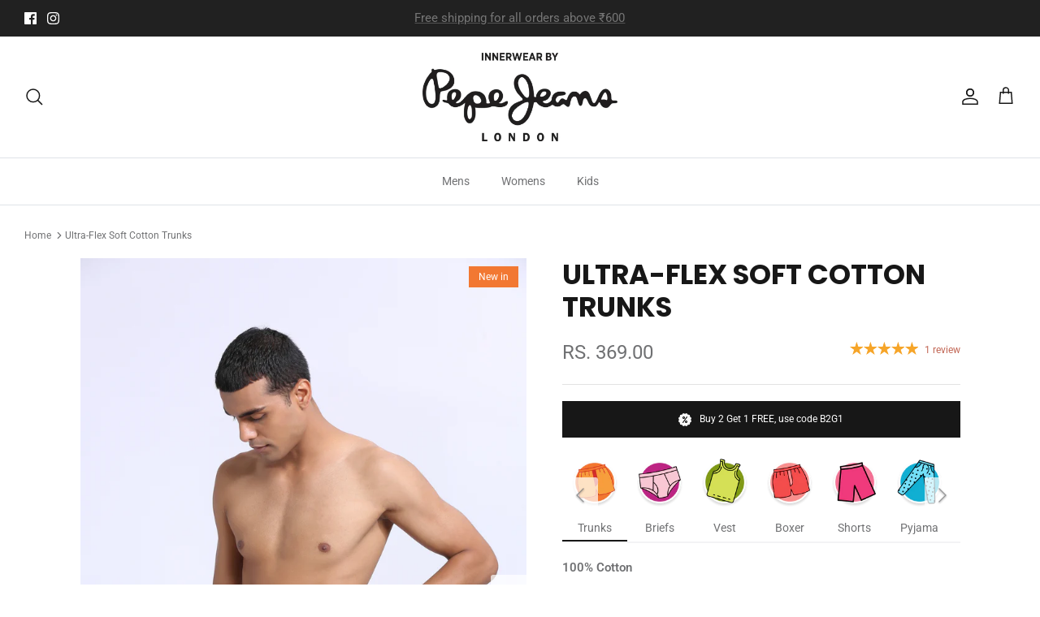

--- FILE ---
content_type: text/html; charset=utf-8
request_url: https://pepeinner.com/products/ultra-flex-soft-cotton-trunks_30
body_size: 43662
content:















<!DOCTYPE html><html lang="en" dir="ltr">
  <head>
<meta name="google-site-verification" content="yEuBShsErEg9jyHZ5CgS6wBETlNHwCOpxXggQ5zKTNg" />
    <!-- Google Tag Manager -->
<script>(function(w,d,s,l,i){w[l]=w[l]||[];w[l].push({'gtm.start':
new Date().getTime(),event:'gtm.js'});var f=d.getElementsByTagName(s)[0],
j=d.createElement(s),dl=l!='dataLayer'?'&l='+l:'';j.async=true;j.src=
'https://www.googletagmanager.com/gtm.js?id='+i+dl;f.parentNode.insertBefore(j,f);
})(window,document,'script','dataLayer','GTM-MBFPQTK');</script>
<!-- End Google Tag Manager -->
    
    <meta name="facebook-domain-verification" content="xq0iz82twdftdjh6rgmqgl35rr9uc4" />
    <!--   Admit Ad script -->
    <script src="https://www.artfut.com/static/tagtag.min.js?campaign_code=e4245a8238" async onerror='var self =this;window.ADMITAD=window.ADMITAD||{},ADMITAD.Helpers=ADMITAD.Helpers||{},ADMITAD.Helpers.generateDomains=function(){for(var e=new Date,n=Math.floor(new Date(2020,e.getMonth(),e.getDate()).setUTCHours(0,0,0,0)/1e3),t=parseInt(1e12*(Math.sin(n)+1)).toString(30),i=["de"],o=[],a=0;a<i.length;++a)o.push({domain:t+"."+i[a],name:t});return o},ADMITAD.Helpers.findTodaysDomain=function(e){function n(){var o=newXMLHttpRequest,a=i[t].domain,D="https://"+a+"/";o.open("HEAD",D,!0),o.onload=function(){setTimeout(e,0,i[t])},o.onerror=function(){++t<i.length?setTimeout(n,0):setTimeout(e,0,void 0)},o.send()}var t=0,i=ADMITAD.Helpers.generateDomains();n()},window.ADMITAD=window.ADMITAD||{},ADMITAD.Helpers.findTodaysDomain(function(e){if(window.ADMITAD.dynamic=e,window.ADMITAD.dynamic){var n=function(){return function(){return self.src?self:""}}(),t=n(),i=(/campaign_code=([^&]+)/.exec(t.src)||[])[1]||"";t.parentNode.removeChild(t);var o=document.getElementsByTagName("head")[0],a=document.createElement("script");a.src="https://www."+window.ADMITAD.dynamic.domain+"/static/"+window.ADMITAD.dynamic.name.slice(1)+window.ADMITAD.dynamic.name.slice(0,1)+".min.js?campaign_code="+i,o.appendChild(a)}});'></script>
    
    
    <!-- Google tag (gtag.js) -->
    <script async src="https://www.googletagmanager.com/gtag/js?id=G-1317YQNN1K"></script>
    <script>
      window.dataLayer = window.dataLayer || [];
      function gtag(){dataLayer.push(arguments);}
      gtag('js', new Date());
    
      gtag('config', 'G-1317YQNN1K');
    </script>
    
    <script src='https://dny6p2g5ku8g0.cloudfront.net/wl-brand-landing.js' brand='PepeInnerwear'></script>
   
      
    <script type="text/javascript">
    // name of the cookie that stores the source
    // change if you have another name
    var cookie_name = 'deduplication_cookie';
    // cookie lifetime
    var days_to_store = 90;
    // expected deduplication_cookie value for Admitad
    var deduplication_cookie_value = 'admitad';
    // name of GET parameter for deduplication
    // change if you have another name
    var channel_name = 'utm_source';
    // a function to get the source from the GET parameter
    getSourceParamFromUri = function () {
      var pattern = channel_name + '=([^&]+)';
      var re = new RegExp(pattern);
      return (re.exec(document.location.search) || [])[1] || '';
    };
    
    // a function to get the source from the cookie named cookie_name
    getSourceCookie = function () {
      var matches = document.cookie.match(new RegExp(
        '(?:^|; )' + cookie_name.replace(/([\.$?*|{}\(\)\[\]\\\/\+^])/g, '\\$1') + '=([^;]*)'
      ));
      return matches ? decodeURIComponent(matches[1]) : undefined;
    };
    // a function to set the source in the cookie named cookie_name
    setSourceCookie = function () {
      var param = getSourceParamFromUri();
      var params = (new URL(document.location)).searchParams;
      if (!params.get(channel_name) && params.get('gclid')) { param = 'google' }
      else if (!params.get(channel_name) && params.get('fbclid')) { param = 'facebook' }
      else if (!params.get(channel_name) && params.get('cjevent')) { param = 'cj' }
      else if (!param) { return; }
      var period = days_to_store * 60 * 60 * 24 * 1000; // in seconds
      var expiresDate = new Date((period) + +new Date);
      var cookieString = cookie_name + '=' + param + '; path=/; expires=' + expiresDate.toGMTString();
      document.cookie = cookieString;
      document.cookie = cookieString + '; domain=.' + location.host;
    };
    // set cookie
    setSourceCookie();
    </script>
    <!--   End Admit Ad script -->
    
    <script>
      async function updateItem(data) {
        const result = await fetch("/cart/change.json?assign_normal", {
          method: "POST",
          headers: {
            "Content-Type": "application/json",
            "Accept": "application/json"
          },
          body: JSON.stringify(data)
        });
      }
      function updateItemByLine(oneBasedLineIndex, newQuantity, newProperties = {}) {
        return updateItem({
          line: oneBasedLineIndex,
          quantity: newQuantity,
          properties: newProperties
        });
      }
      
    </script>
    
    <script>
      var need_to_show_banner = 0;      
      
      window.HS_SLIDE_CART_LOADED = function(cart) {
        setInterval(function () {
          if($('.hs-tag-code-discount .hs-dscto-tag').length > 0){
            $('.hs-site-cart-popup-layout').addClass('have_discount_code');
          }else{
            $('.hs-site-cart-popup-layout').removeClass('have_discount_code');
          }
        }, 1000);
      }
    </script>
  
    <!-- Symmetry 5.5.1 -->
  
    <link rel="preload" href="//pepeinner.com/cdn/shop/t/15/assets/styles.css?v=50459300992575306891759332819" as="style">
    <meta charset="utf-8" />
<meta name="viewport" content="width=device-width,initial-scale=1.0" />
<meta http-equiv="X-UA-Compatible" content="IE=edge">

<link rel="preconnect" href="https://cdn.shopify.com" crossorigin>
<link rel="preconnect" href="https://fonts.shopify.com" crossorigin>
<link rel="preconnect" href="https://monorail-edge.shopifysvc.com"><link rel="preload" as="font" href="//pepeinner.com/cdn/fonts/roboto/roboto_n4.2019d890f07b1852f56ce63ba45b2db45d852cba.woff2" type="font/woff2" crossorigin><link rel="preload" as="font" href="//pepeinner.com/cdn/fonts/roboto/roboto_n7.f38007a10afbbde8976c4056bfe890710d51dec2.woff2" type="font/woff2" crossorigin><link rel="preload" as="font" href="//pepeinner.com/cdn/fonts/roboto/roboto_i4.57ce898ccda22ee84f49e6b57ae302250655e2d4.woff2" type="font/woff2" crossorigin><link rel="preload" as="font" href="//pepeinner.com/cdn/fonts/roboto/roboto_i7.7ccaf9410746f2c53340607c42c43f90a9005937.woff2" type="font/woff2" crossorigin><link rel="preload" as="font" href="//pepeinner.com/cdn/fonts/roboto/roboto_n4.2019d890f07b1852f56ce63ba45b2db45d852cba.woff2" type="font/woff2" crossorigin><link rel="preload" as="font" href="//pepeinner.com/cdn/fonts/poppins/poppins_n7.56758dcf284489feb014a026f3727f2f20a54626.woff2" type="font/woff2" crossorigin><link rel="preload" as="font" href="//pepeinner.com/cdn/fonts/jost/jost_n4.d47a1b6347ce4a4c9f437608011273009d91f2b7.woff2" type="font/woff2" crossorigin><link rel="preload" href="//pepeinner.com/cdn/shop/t/15/assets/vendor.min.js?v=11589511144441591071677239358" as="script">
<link rel="preload" href="//pepeinner.com/cdn/shop/t/15/assets/theme.js?v=173408968406011719351677239358" as="script"><link rel="canonical" href="https://pepeinner.com/products/ultra-flex-soft-cotton-trunks_30" /><link rel="shortcut icon" href="//pepeinner.com/cdn/shop/files/favicon.png?v=1662664085" type="image/png" /><meta name="description" content="Soft-to-skin enriched Egyptian stretch cotton for free movement Moisture wicking and breathable Anti-microbial and anti-odour for all-day freshness Chafeless, tagless for ultimate comfort No ride up, close-fitting and body responsive Ergonomic pouch for a supportive fit">
  
    <title>
      Ultra-Flex Soft Cotton Trunks &ndash; Pepe Jeans Inner Fashion
    </title>
  
    <meta property="og:site_name" content="Pepe Jeans Inner Fashion">
<meta property="og:url" content="https://pepeinner.com/products/ultra-flex-soft-cotton-trunks_30">
<meta property="og:title" content="Ultra-Flex Soft Cotton Trunks">
<meta property="og:type" content="product">
<meta property="og:description" content="Soft-to-skin enriched Egyptian stretch cotton for free movement Moisture wicking and breathable Anti-microbial and anti-odour for all-day freshness Chafeless, tagless for ultimate comfort No ride up, close-fitting and body responsive Ergonomic pouch for a supportive fit"><meta property="og:image" content="http://pepeinner.com/cdn/shop/products/OPT03-MPURPLE_1_1200x1200.jpg?v=1659273770">
  <meta property="og:image:secure_url" content="https://pepeinner.com/cdn/shop/products/OPT03-MPURPLE_1_1200x1200.jpg?v=1659273770">
  <meta property="og:image:width" content="1920">
  <meta property="og:image:height" content="2880"><meta property="og:price:amount" content="369.00">
  <meta property="og:price:currency" content="INR"><meta name="twitter:card" content="summary_large_image">
<meta name="twitter:title" content="Ultra-Flex Soft Cotton Trunks">
<meta name="twitter:description" content="Soft-to-skin enriched Egyptian stretch cotton for free movement Moisture wicking and breathable Anti-microbial and anti-odour for all-day freshness Chafeless, tagless for ultimate comfort No ride up, close-fitting and body responsive Ergonomic pouch for a supportive fit">

  
    <link href="//pepeinner.com/cdn/shop/t/15/assets/styles.css?v=50459300992575306891759332819" rel="stylesheet" type="text/css" media="all" />
  
    <script>
      window.theme = window.theme || {};
      theme.money_format_with_product_code_preference = "Rs. {{amount}}";
      theme.money_format_with_cart_code_preference = "Rs. {{amount}}";
      theme.money_format = "Rs. {{amount}}";
      theme.strings = {
        previous: "Previous",
        next: "Next",
        addressError: "Error looking up that address",
        addressNoResults: "No results for that address",
        addressQueryLimit: "You have exceeded the Google API usage limit. Consider upgrading to a \u003ca href=\"https:\/\/developers.google.com\/maps\/premium\/usage-limits\"\u003ePremium Plan\u003c\/a\u003e.",
        authError: "There was a problem authenticating your Google Maps API Key.",
        icon_labels_left: "Left",
        icon_labels_right: "Right",
        icon_labels_down: "Down",
        icon_labels_close: "Close",
        icon_labels_plus: "Plus",
        cart_terms_confirmation: "You must agree to the terms and conditions before continuing.",
        products_listing_from: "From",
        layout_live_search_see_all: "See all results",
        products_product_add_to_cart: "Add to Cart",
        products_variant_no_stock: "Sold out",
        products_variant_non_existent: "Unavailable",
        products_product_pick_a: "Pick a",
        general_navigation_menu_toggle_aria_label: "Toggle menu",
        general_accessibility_labels_close: "Close",
        products_product_adding_to_cart: "Adding",
        products_product_added_to_cart: "Added to cart",
        general_quick_search_pages: "Pages",
        general_quick_search_no_results: "Sorry, we couldn\u0026#39;t find any results",
        collections_general_see_all_subcollections: "See all..."
      };
      theme.routes = {
        cart_url: '/cart',
        cart_add_url: '/cart/add.js',
        cart_change_url: '/cart/change',
        predictive_search_url: '/search/suggest'
      };
      theme.settings = {
        cart_type: "page",
        quickbuy_style: "button",
        avoid_orphans: true
      };
      document.documentElement.classList.add('js');
    </script><style>[data-swatch="jet black"] { --swatch-background-image: url(//pepeinner.com/cdn/shop/files/CLB01-BLACK_128x128_crop_center.jpg?v=5842648810475256379) }[data-swatch="bottle greeen 1"] { --swatch-background-image: url(//pepeinner.com/cdn/shop/files/CLB01_BOTTLE_GREEEN_128x128_crop_center.jpg?v=13976429553912715419) }[data-swatch="burgandy 1"] { --swatch-background-image: url(//pepeinner.com/cdn/shop/files/CLB01_BURGANDY_128x128_crop_center.jpg?v=96499652247433952) }[data-swatch="charcoal melange 1"] { --swatch-background-image: url(//pepeinner.com/cdn/shop/files/CLB01_CHARCOAL_MELANGE_128x128_crop_center.jpg?v=1444896162078287493) }[data-swatch="classic blue1"] { --swatch-background-image: url(//pepeinner.com/cdn/shop/files/CLB01_CLASSIC_BLUE_128x128_crop_center.jpg?v=18303593912843236395) }[data-swatch="corsair01"] { --swatch-background-image: url(//pepeinner.com/cdn/shop/files/CLB01-CORSAIR_128x128_crop_center.jpg?v=17845979906813552408) }[data-swatch="parry red 01"] { --swatch-background-image: url(//pepeinner.com/cdn/shop/files/CLB01-PARRY_RED_128x128_crop_center.jpg?v=3351423940512667091) }[data-swatch="true blue 1"] { --swatch-background-image: url(//pepeinner.com/cdn/shop/files/CLB01_TRUE_BLUE_128x128_crop_center.jpg?v=7372264259504252843) }[data-swatch="multi"] { --swatch-background-image: url(//pepeinner.com/cdn/shop/files/CLB03_BLACK_128x128_crop_center.jpg?v=16710398484646439406) }[data-swatch="true blue 03"] { --swatch-background-image: url(//pepeinner.com/cdn/shop/files/CLB03-_TRUE_BLUE_128x128_crop_center.jpg?v=13374716677605185871) }[data-swatch="tropical green 1"] { --swatch-background-image: url(//pepeinner.com/cdn/shop/files/PPB01-_TROPICAL_GREEN_128x128_crop_center.jpg?v=15498360283133046416) }[data-swatch="alloy space dyed 02"] { --swatch-background-image: url(//pepeinner.com/cdn/shop/files/PPB02_ALLOY_SPACE_DYED_128x128_crop_center.jpg?v=8009115799027506372) }[data-swatch="charcoal space dyed 02"] { --swatch-background-image: url(//pepeinner.com/cdn/shop/files/PPB02_CHARCOAL_SPACE_DYED_128x128_crop_center.jpg?v=8282230720593136002) }[data-swatch="limoges space dyed 02"] { --swatch-background-image: url(//pepeinner.com/cdn/shop/files/PPB02-LIMOGES_SPACE_DYED_128x128_crop_center.jpg?v=12338068531175652900) }[data-swatch="magenta purple 3"] { --swatch-background-image: url(//pepeinner.com/cdn/shop/files/OPB03_MPURPLE_128x128_crop_center.jpg?v=5994614837023517892) }[data-swatch="neon orange 3"] { --swatch-background-image: url(//pepeinner.com/cdn/shop/files/OPB03_NEON_ORANGE_128x128_crop_center.jpg?v=7276973552219131922) }[data-swatch="tahilian tide"] { --swatch-background-image: url(//pepeinner.com/cdn/shop/files/OPB03_TAHILIAN_TIDE_128x128_crop_center.jpg?v=8808407139084986218) }[data-swatch="true blue aop 1"] { --swatch-background-image: url(//pepeinner.com/cdn/shop/files/OPB01P-TRUE_BLUE_AOP_128x128_crop_center.jpg?v=12520832655140071602) }[data-swatch="forged iron aop 1"] { --swatch-background-image: url(//pepeinner.com/cdn/shop/files/OPB01P_FORGED_IRON_AOP_128x128_crop_center.jpg?v=2068167451652386434) }[data-swatch="mid grey aop 1"] { --swatch-background-image: url(//pepeinner.com/cdn/shop/files/OPB01P_MID_GREY_AOP_1_128x128_crop_center.jpg?v=12034222134785346792) }[data-swatch="parry red aop 1"] { --swatch-background-image: url(//pepeinner.com/cdn/shop/files/OPB01P_PARRY_RED_128x128_crop_center.jpg?v=10590398760175255397) }[data-swatch="black jet"] { --swatch-background-image: url(//pepeinner.com/cdn/shop/files/OPB01-BLACK_128x128_crop_center.jpg?v=4264338976877025000) }[data-swatch="dark royal01"] { --swatch-background-image: url(//pepeinner.com/cdn/shop/files/OPB01_DARK_ROYAL_128x128_crop_center.jpg?v=9225354321228066726) }[data-swatch="forged iron01"] { --swatch-background-image: url(//pepeinner.com/cdn/shop/files/OPB01_Forged_Iron_128x128_crop_center.jpg?v=1980681628102922134) }[data-swatch="kombu green01"] { --swatch-background-image: url(//pepeinner.com/cdn/shop/files/OPB01-KOMBU_GREEN_128x128_crop_center.jpg?v=10844242504577847718) }[data-swatch="maroon"] { --swatch-background-image: url(//pepeinner.com/cdn/shop/files/OPB01_MAROON_128x128_crop_center.jpg?v=17474142210494119087) }[data-swatch="navy01"] { --swatch-background-image: url(//pepeinner.com/cdn/shop/files/OPB01_NAVY_128x128_crop_center.jpg?v=16778709409088320106) }[data-swatch="parry red01"] { --swatch-background-image: url(//pepeinner.com/cdn/shop/files/OPB01_PARRY_RED_128x128_crop_center.jpg?v=11674536782904567772) }[data-swatch="true blue01"] { --swatch-background-image: url(//pepeinner.com/cdn/shop/files/OPB01_TRUE_BLUE_128x128_crop_center.jpg?v=12350746687949166890) }[data-swatch="black 1"] { --swatch-background-image: url(//pepeinner.com/cdn/shop/files/OPB07_BLACK_128x128_crop_center.jpg?v=6016352413304852703) }[data-swatch="mid grey 01"] { --swatch-background-image: url(//pepeinner.com/cdn/shop/files/OPB07_MID_GREY_128x128_crop_center.jpg?v=3271883161651171762) }[data-swatch="navy 01"] { --swatch-background-image: url(//pepeinner.com/cdn/shop/files/OPB07_NAVY-1_128x128_crop_center.jpg?v=16332014594324998193) }[data-swatch="black & red"] { --swatch-background-image: url(//pepeinner.com/cdn/shop/files/CLB02_BLACK_128x128_crop_center.jpg?v=32612262019275345) }[data-swatch="charcoal melange 02"] { --swatch-background-image: url(//pepeinner.com/cdn/shop/files/CLB02_CHARCOAL_MELANGE_128x128_crop_center.jpg?v=10319996847292370191) }[data-swatch="grey melange02"] { --swatch-background-image: url(//pepeinner.com/cdn/shop/files/CLB02_GREY_MELANGE_128x128_crop_center.jpg?v=268811201564041788) }[data-swatch="true blue 02"] { --swatch-background-image: url(//pepeinner.com/cdn/shop/files/CLB02_TRUE_BLUE_128x128_crop_center.jpg?v=13539911823174723719) }[data-swatch="classic blue 01"] { --swatch-background-image: url(//pepeinner.com/cdn/shop/files/BGB01_CLASSIC_BLUE_128x128_crop_center.jpg?v=970704644127898633) }[data-swatch="scarlet sage 01"] { --swatch-background-image: url(//pepeinner.com/cdn/shop/files/BGB01-SCARLET_SAGE_128x128_crop_center.jpg?v=12228065826245121664) }[data-swatch="shark skin 01"] { --swatch-background-image: url(//pepeinner.com/cdn/shop/files/BGB01-_SHARK_SKIN_128x128_crop_center.jpg?v=7404803748527866612) }[data-swatch="alloy aop05"] { --swatch-background-image: url(//pepeinner.com/cdn/shop/files/CLB05-ALLOY_AOP_128x128_crop_center.jpg?v=16698171453914168319) }[data-swatch="elephant skin aop 05"] { --swatch-background-image: url(//pepeinner.com/cdn/shop/files/CLB05-ELEPHANT_SKIN_AOP_128x128_crop_center.jpg?v=5885968186840858702) }[data-swatch="heritage blue aop 05"] { --swatch-background-image: url(//pepeinner.com/cdn/shop/files/CLB05-HERITAGE_BLUE_AOP_128x128_crop_center.jpg?v=15442832016879375905) }[data-swatch="parry red aop 05"] { --swatch-background-image: url(//pepeinner.com/cdn/shop/files/CLB05-PARRY_RED_AOP_128x128_crop_center.jpg?v=4816151087995333921) }[data-swatch="true blue aop6"] { --swatch-background-image: url(//pepeinner.com/cdn/shop/files/CLB05-TRUE_BLUE_AOP_6_128x128_crop_center.jpg?v=524717708747461180) }[data-swatch="classic blue aop"] { --swatch-background-image: url(//pepeinner.com/cdn/shop/files/BGB02-CLASSIC_BLUE_128x128_crop_center.jpg?v=3334125209712763336) }[data-swatch="olive aop"] { --swatch-background-image: url(//pepeinner.com/cdn/shop/files/BGB02_SHARK_SKIN_AOP_128x128_crop_center.jpg?v=15400679540416805500) }[data-swatch="shark skinaop"] { --swatch-background-image: url(//pepeinner.com/cdn/shop/files/BGB02-_SHARK_SKIN_AOP_128x128_crop_center.jpg?v=17692480307323224956) }[data-swatch="black orange stripes"] { --swatch-background-image: url(//pepeinner.com/cdn/shop/files/CLB04-BLACK_128x128_crop_center.jpg?v=5213942313056437202) }[data-swatch="grey melange04"] { --swatch-background-image: url(//pepeinner.com/cdn/shop/files/CLB04-GREY_MELANGE_128x128_crop_center.jpg?v=7450640273130730837) }[data-swatch="true blue04"] { --swatch-background-image: url(//pepeinner.com/cdn/shop/files/CLB04-TRUE_BLUE_128x128_crop_center.jpg?v=9271547508996339152) }[data-swatch="grey aop"] { --swatch-background-image: url(//pepeinner.com/cdn/shop/files/ATB03-_BLACK_AOP_128x128_crop_center.jpg?v=9952977613446477918) }[data-swatch="khakhi"] { --swatch-background-image: url(//pepeinner.com/cdn/shop/files/ATB03-_KHAKI_AOP_128x128_crop_center.jpg?v=7055611671110250774) }[data-swatch="military green"] { --swatch-background-image: url(//pepeinner.com/cdn/shop/files/ATB03-MILITARY_GREEN_128x128_crop_center.jpg?v=17899517329359706973) }[data-swatch="navy aop-2"] { --swatch-background-image: url(//pepeinner.com/cdn/shop/files/ATB03-_NAVY_AOP2_128x128_crop_center.jpg?v=8757210108988769851) }[data-swatch="olive aop 03"] { --swatch-background-image: url(//pepeinner.com/cdn/shop/files/ATB03-OLIVE_AOP_128x128_crop_center.jpg?v=18404661862025604360) }[data-swatch="pixel black aop"] { --swatch-background-image: url(//pepeinner.com/cdn/shop/files/ATB03-PIXEL_BLACK_AOP_128x128_crop_center.jpg?v=13604392568222168626) }[data-swatch="dark maroon aop"] { --swatch-background-image: url(//pepeinner.com/cdn/shop/files/ATP02-_DARK_MAROON_AOP_128x128_crop_center.jpg?v=4589157462362482461) }[data-swatch="gold fussion aop"] { --swatch-background-image: url(//pepeinner.com/cdn/shop/files/ATP01-GOLD_FUSSION_AOP_128x128_crop_center.jpg?v=999871047278375130) }[data-swatch="anthra melange 01"] { --swatch-background-image: url(//pepeinner.com/cdn/shop/files/ATS01-ANTHRA_MELANGE_128x128_crop_center.jpg?v=6292639085764816654) }[data-swatch="blue melange 01"] { --swatch-background-image: url(//pepeinner.com/cdn/shop/files/ATS01-BLUE_MELANGE_128x128_crop_center.jpg?v=7022329770678524478) }[data-swatch="grey melange 01"] { --swatch-background-image: url(//pepeinner.com/cdn/shop/files/ATS01_GREY_MELANGE_128x128_crop_center.jpg?v=11588553567152451759) }[data-swatch="anthra melange 1"] { --swatch-background-image: url(//pepeinner.com/cdn/shop/files/ATT01_ANTHRA_MELANGE_128x128_crop_center.jpg?v=7161906601087647496) }[data-swatch="blue melange 1"] { --swatch-background-image: url(//pepeinner.com/cdn/shop/files/ATT01-BLUE_MELANG_128x128_crop_center.jpg?v=15192408948451858539) }[data-swatch="anthra melange 05"] { --swatch-background-image: url(//pepeinner.com/cdn/shop/files/ATT05-_ANTHRA_MELANGE_128x128_crop_center.jpg?v=10231553902792397245) }[data-swatch="black"] { --swatch-background-image: url(//pepeinner.com/cdn/shop/files/ATT05_BLACK_128x128_crop_center.jpg?v=6691347480834679735) }[data-swatch="blue melange"] { --swatch-background-image: url(//pepeinner.com/cdn/shop/files/ATT05-BLUE_MELANGE_128x128_crop_center.jpg?v=1659281318&v=5335) }[data-swatch="anthra melange 03"] { --swatch-background-image: url(//pepeinner.com/cdn/shop/files/ATT03_ANTHRA_MELANGE_128x128_crop_center.jpg?v=10847182267112153280) }[data-swatch="grey melange 03"] { --swatch-background-image: url(//pepeinner.com/cdn/shop/files/ATT03_GREY_MELANGE_128x128_crop_center.jpg?v=15122356169838958181) }[data-swatch="white 01"] { --swatch-background-image: url(//pepeinner.com/cdn/shop/files/CLV01-WHITE_128x128_crop_center.jpg?v=417479038921265649) }[data-swatch="anthra melange"] { --swatch-background-image: url(//pepeinner.com/cdn/shop/files/ATV03_ANTHRA_MELANGE_128x128_crop_center.jpg?v=6389637528439309097) }[data-swatch="black stripe line"] { --swatch-background-image: url(//pepeinner.com/cdn/shop/files/ATV03-BLACK_128x128_crop_center.jpg?v=3317528761685866566) }[data-swatch="dark red"] { --swatch-background-image: url(//pepeinner.com/cdn/shop/files/ATV03-DARK_RED_128x128_crop_center.jpg?v=47232764183967644) }[data-swatch="grey melange 3"] { --swatch-background-image: url(//pepeinner.com/cdn/shop/files/ATV03_GREY_MELANGE_128x128_crop_center.jpg?v=348117120926862447) }[data-swatch="navy 03"] { --swatch-background-image: url(//pepeinner.com/cdn/shop/files/ATV03_NAVY_128x128_crop_center.jpg?v=2016441155982284807) }[data-swatch="olive"] { --swatch-background-image: url(//pepeinner.com/cdn/shop/files/ATV03_OLIVE_128x128_crop_center.jpg?v=5395603986189576448) }[data-swatch="posedione"] { --swatch-background-image: url(//pepeinner.com/cdn/shop/files/ATV03_POSEDIONE_128x128_crop_center.jpg?v=403515533593387953) }[data-swatch="anthra melange 02"] { --swatch-background-image: url(//pepeinner.com/cdn/shop/files/ATV02_ANTHRA_MELANGE_128x128_crop_center.jpg?v=6986428421568273329) }[data-swatch="black gry printed"] { --swatch-background-image: url(//pepeinner.com/cdn/shop/files/ATV02_BLACK_128x128_crop_center.jpg?v=3793264659874133580) }[data-swatch="dark blue melange"] { --swatch-background-image: url(//pepeinner.com/cdn/shop/files/ATV02_DARK_BLUE_MELANGE_128x128_crop_center.jpg?v=3172450741894268071) }[data-swatch="dark red 02"] { --swatch-background-image: url(//pepeinner.com/cdn/shop/files/ATV02-DARK_RED_128x128_crop_center.jpg?v=16492504363038882759) }[data-swatch="grey melange 02"] { --swatch-background-image: url(//pepeinner.com/cdn/shop/files/ATV02-GREY_MELANGE_128x128_crop_center.jpg?v=17322326326365820087) }[data-swatch="navy 02"] { --swatch-background-image: url(//pepeinner.com/cdn/shop/files/ATV02NAVY_128x128_crop_center.jpg?v=1497604776513222749) }[data-swatch="posedione 02"] { --swatch-background-image: url(//pepeinner.com/cdn/shop/files/ATV02_POSEDIONE_128x128_crop_center.jpg?v=415772382170842134) }[data-swatch="black aop"] { --swatch-background-image: url(//pepeinner.com/cdn/shop/files/PPS01_BLACK_AOP_128x128_crop_center.jpg?v=11578765948105707294) }[data-swatch="maroon aop"] { --swatch-background-image: url(//pepeinner.com/cdn/shop/files/PPS01-_MAROON_AOP_128x128_crop_center.jpg?v=8058560959139516839) }[data-swatch="military green aop"] { --swatch-background-image: url(//pepeinner.com/cdn/shop/files/PPS01-MILITARY_GREEN_AOP_128x128_crop_center.jpg?v=17299105952547426237) }[data-swatch="navy aop"] { --swatch-background-image: url(//pepeinner.com/cdn/shop/files/PPS01-_NAVY_AOP_128x128_crop_center.jpg?v=7290141576815370015) }[data-swatch="black stripe check"] { --swatch-background-image: url(//pepeinner.com/cdn/shop/files/ATB04-BLACK_CHECK_1_128x128_crop_center.jpg?v=13501109660473660232) }[data-swatch="aqua splash aop"] { --swatch-background-image: url(//pepeinner.com/cdn/shop/files/ATB02-AQUA_SPLASH_AOP_128x128_crop_center.jpg?v=11994857576966089290) }[data-swatch="arona aop"] { --swatch-background-image: url(//pepeinner.com/cdn/shop/files/ATB02-_ARONA_AOP_128x128_crop_center.jpg?v=8726571525407412984) }[data-swatch="black aop-1"] { --swatch-background-image: url(//pepeinner.com/cdn/shop/files/ATB02-_BLACK_128x128_crop_center.jpg?v=16877129791719664210) }[data-swatch="black aop-5"] { --swatch-background-image: url(//pepeinner.com/cdn/shop/files/ATB02_BLACK_AOP-4_128x128_crop_center.jpg?v=8309204167236067727) }[data-swatch="dark denim aop"] { --swatch-background-image: url(//pepeinner.com/cdn/shop/files/ATB02-DARK_DENIM_AOP_128x128_crop_center.jpg?v=17136892446911983139) }[data-swatch="gold fussion aop-3"] { --swatch-background-image: url(//pepeinner.com/cdn/shop/files/ATB02-Gold_Fushion_AOP_3_128x128_crop_center.jpg?v=10681883250207403311) }[data-swatch="navy aop-3"] { --swatch-background-image: url(//pepeinner.com/cdn/shop/files/ATB02-NAVY_AOP3_128x128_crop_center.jpg?v=16940315692514874048) }[data-swatch="tofu aop"] { --swatch-background-image: url(//pepeinner.com/cdn/shop/files/ATB02-_TOFU_AOP_128x128_crop_center.jpg?v=4742771942904345165) }[data-swatch="true blue aop-1"] { --swatch-background-image: url(//pepeinner.com/cdn/shop/files/ATB02-TRUE_BLUE_AOP_1_128x128_crop_center.jpg?v=10193251374568536350) }[data-swatch="vivid blue aop"] { --swatch-background-image: url(//pepeinner.com/cdn/shop/files/ATB02-_VIVID_BLUE_AOP_128x128_crop_center.jpg?v=8256387853365508470) }[data-swatch="black melange"] { --swatch-background-image: url(//pepeinner.com/cdn/shop/files/PTL01-_BLACK_MELANGE_128x128_crop_center.jpg?v=3183926323298479420) }[data-swatch="off white"] { --swatch-background-image: url(//pepeinner.com/cdn/shop/files/PTL01-OFF_WHITE_128x128_crop_center.jpg?v=9976877017394762081) }[data-swatch="black melange 01"] { --swatch-background-image: url(//pepeinner.com/cdn/shop/files/PTF01-BLACK_MELANGE_128x128_crop_center.jpg?v=9006477379614487632) }[data-swatch="charcoal"] { --swatch-background-image: url(//pepeinner.com/cdn/shop/files/CTL01-CHARCOAL_128x128_crop_center.jpg?v=11825443648158304130) }[data-swatch="offwhite"] { --swatch-background-image: url(//pepeinner.com/cdn/shop/files/CTF01-OFF_WHITE_128x128_crop_center.jpg?v=5800498424381613164) }[data-swatch="jet black 1"] { --swatch-background-image: url(//pepeinner.com/cdn/shop/files/CLT01-_BLACK_128x128_crop_center.jpg?v=9419294597795673803) }[data-swatch="bottle greeen"] { --swatch-background-image: url(//pepeinner.com/cdn/shop/files/CLT01-BOTTLE_GREEN_128x128_crop_center.jpg?v=7002769599210851903) }[data-swatch="burgandy"] { --swatch-background-image: url(//pepeinner.com/cdn/shop/files/CLT01-BURGANDY_128x128_crop_center.jpg?v=9413350588023399616) }[data-swatch="charcoal melange 01"] { --swatch-background-image: url(//pepeinner.com/cdn/shop/files/CLT01-_CHARCOAL_MELANGE_128x128_crop_center.jpg?v=2853066287769514279) }[data-swatch="classic blue"] { --swatch-background-image: url(//pepeinner.com/cdn/shop/files/CLT01-_CLASSIC_BLUE_128x128_crop_center.jpg?v=8879095385455421411) }[data-swatch="corsair"] { --swatch-background-image: url(//pepeinner.com/cdn/shop/files/CLT01-CORSAIR_128x128_crop_center.jpg?v=11184862012505759092) }[data-swatch="parry red 1"] { --swatch-background-image: url(//pepeinner.com/cdn/shop/files/CLT01-PARRY_RED_128x128_crop_center.jpg?v=9217400973343646748) }[data-swatch="true blue 01"] { --swatch-background-image: url(//pepeinner.com/cdn/shop/files/CLT01-TRUE_BLUE_128x128_crop_center.jpg?v=4471163781519428397) }[data-swatch="alloy space dyed"] { --swatch-background-image: url(//pepeinner.com/cdn/shop/files/PPT02-_ALLOY_SPACE_DYED_128x128_crop_center.jpg?v=7842167013317053190) }[data-swatch="charcoal space dyed"] { --swatch-background-image: url(//pepeinner.com/cdn/shop/files/PPT02_-CHARCOAL_SPACE_DYED_128x128_crop_center.jpg?v=8626194460898608553) }[data-swatch="limoges space dyed"] { --swatch-background-image: url(//pepeinner.com/cdn/shop/files/PPT02-_LIMOGES_SPACE_DYED_128x128_crop_center.jpg?v=17730248922060072491) }[data-swatch="black & gery melange"] { --swatch-background-image: url(//pepeinner.com/cdn/shop/files/PPT01-BLACK_128x128_crop_center.jpg?v=4342872399043264851) }[data-swatch="salsa"] { --swatch-background-image: url(//pepeinner.com/cdn/shop/files/PPT01-_SALSA_128x128_crop_center.jpg?v=5154084845573703341) }[data-swatch="shark skin"] { --swatch-background-image: url(//pepeinner.com/cdn/shop/files/PPT01-_SHARK_SKIN_128x128_crop_center.jpg?v=3472846216765817451) }[data-swatch="tropical green"] { --swatch-background-image: url(//pepeinner.com/cdn/shop/files/PPT01-_TROPICAL_GREEN_128x128_crop_center.jpg?v=2899500715883289701) }[data-swatch="black-1"] { --swatch-background-image: url(//pepeinner.com/cdn/shop/files/OPT07-BLACK_128x128_crop_center.jpg?v=8690951271650465695) }[data-swatch="maroon-1"] { --swatch-background-image: url(//pepeinner.com/cdn/shop/files/OPT07-MAROON-1_128x128_crop_center.jpg?v=6594881940761596805) }[data-swatch="mid grey-1"] { --swatch-background-image: url(//pepeinner.com/cdn/shop/files/OPT07-MID_GREY_128x128_crop_center.jpg?v=6935210527473235) }[data-swatch="navy-1"] { --swatch-background-image: url(//pepeinner.com/cdn/shop/files/OPT07-NAVY_128x128_crop_center.jpg?v=8304277482987985065) }[data-swatch="forged iron aop"] { --swatch-background-image: url(//pepeinner.com/cdn/shop/files/OPT01P-FORGED_IRON_AOP_128x128_crop_center.jpg?v=10877609356458856943) }[data-swatch="kombu green aop"] { --swatch-background-image: url(//pepeinner.com/cdn/shop/files/OPT01P-KOMBU_GREEN_128x128_crop_center.jpg?v=1709337528648983276) }[data-swatch="mid grey aop-1"] { --swatch-background-image: url(//pepeinner.com/cdn/shop/files/OPT01P-MID_GREY_AOP1_128x128_crop_center.jpg?v=10293057366721438343) }[data-swatch="parry red aop-1"] { --swatch-background-image: url(//pepeinner.com/cdn/shop/files/OPT01P-_PARRY_RED_AOP1_128x128_crop_center.jpg?v=3919428455607478346) }[data-swatch="true blue aop"] { --swatch-background-image: url(//pepeinner.com/cdn/shop/files/OPT01P-TRUE_BLUE_128x128_crop_center.jpg?v=13591395254228050954) }[data-swatch="metal black"] { --swatch-background-image: url(//pepeinner.com/cdn/shop/files/OPT01-BLACK_128x128_crop_center.jpg?v=9496971082905629422) }[data-swatch="dark royal"] { --swatch-background-image: url(//pepeinner.com/cdn/shop/files/OPT01-_DARK_ROYAL_128x128_crop_center.jpg?v=13950692929044138947) }[data-swatch="forged iron"] { --swatch-background-image: url(//pepeinner.com/cdn/shop/files/OPT01-FORGED_IRON_128x128_crop_center.jpg?v=267333592848138425) }[data-swatch="kombu green"] { --swatch-background-image: url(//pepeinner.com/cdn/shop/files/OPT01-_KOMBU_GREEN_128x128_crop_center.jpg?v=17831082397120430086) }[data-swatch="mid grey"] { --swatch-background-image: url(//pepeinner.com/cdn/shop/files/OPT01-MID_GREY_128x128_crop_center.jpg?v=2550081842833555554) }[data-swatch="navy"] { --swatch-background-image: url(//pepeinner.com/cdn/shop/files/OPT01-NAVY_128x128_crop_center.jpg?v=17572133671573706356) }[data-swatch="parry red"] { --swatch-background-image: url(//pepeinner.com/cdn/shop/files/OPT01P-_PARRY_RED_AOP1_128x128_crop_center.jpg?v=3919428455607478346) }[data-swatch="true blue"] { --swatch-background-image: url(//pepeinner.com/cdn/shop/files/OPT01-_TRUE_BLUE_128x128_crop_center.jpg?v=13095698919782681379) }[data-swatch="magenta purple"] { --swatch-background-image: url(//pepeinner.com/cdn/shop/files/OPT03-_MPURPLE_128x128_crop_center.jpg?v=13072449363600749649) }[data-swatch="neon green"] { --swatch-background-image: url(//pepeinner.com/cdn/shop/files/OPT03-NEON_GREEN_128x128_crop_center.jpg?v=10490776214454274295) }[data-swatch="black & white"] { --swatch-background-image: url(//pepeinner.com/cdn/shop/files/CLT03-BLACK_128x128_crop_center.jpg?v=4211099565726938878) }[data-swatch="charcoal melange"] { --swatch-background-image: url(//pepeinner.com/cdn/shop/files/CLT03-CHARCOAL_MELANGE_128x128_crop_center.jpg?v=15523232055492615862) }[data-swatch="grey melange"] { --swatch-background-image: url(//pepeinner.com/cdn/shop/files/CLT03-GREY_MELANGE_128x128_crop_center.jpg?v=894981726118634872) }[data-swatch="true blue 3"] { --swatch-background-image: url(//pepeinner.com/cdn/shop/files/CLT03-TRUE_BLUE_128x128_crop_center.jpg?v=17527235876345244010) }[data-swatch="black & red 1"] { --swatch-background-image: url(//pepeinner.com/cdn/shop/files/CLT02-_BLACK_128x128_crop_center.jpg?v=6516111521631434768) }[data-swatch="grey melange"] { --swatch-background-image: url(//pepeinner.com/cdn/shop/files/CLT02-_GREY_MELANGE_128x128_crop_center.jpg?v=8739365020921312015) }[data-swatch="true blue 2"] { --swatch-background-image: url(//pepeinner.com/cdn/shop/files/CLT02-_TRUE_BLUE_128x128_crop_center.jpg?v=5091054649965855011) }[data-swatch="alloy aop"] { --swatch-background-image: url(//pepeinner.com/cdn/shop/files/CLT05-ALLOY_AOP_128x128_crop_center.jpg?v=15395427926356869686) }[data-swatch="elephant skin aop"] { --swatch-background-image: url(//pepeinner.com/cdn/shop/files/CLT05-_ELEPHANT_SKIN_AOP_128x128_crop_center.jpg?v=14939801828317863494) }[data-swatch="heritage blue aop"] { --swatch-background-image: url(//pepeinner.com/cdn/shop/files/CLT05-_HERITAGE_BLUE_AOP_128x128_crop_center.jpg?v=9681241916107923898) }[data-swatch="parry red aop"] { --swatch-background-image: url(//pepeinner.com/cdn/shop/files/CLT05-PARRY_RED_128x128_crop_center.jpg?v=12726442446255015878) }[data-swatch="true blue aop 6"] { --swatch-background-image: url(//pepeinner.com/cdn/shop/files/CLT05-TRUE_BLUE_AOP_6_128x128_crop_center.jpg?v=8422781414284889579) }[data-swatch="mid grey01"] { --swatch-background-image: url(//pepeinner.com/cdn/shop/files/OPB01-MID_GREY_128x128_crop_center.jpg?v=1824610908847462141) }[data-swatch="scarlet sage"] { --swatch-background-image: url(//pepeinner.com/cdn/shop/files/BGB01-SCARLET_SAGE_128x128_crop_center.jpg?v=12228065826245121664) }[data-swatch="classic blue 1"] { --swatch-background-image: url(//pepeinner.com/cdn/shop/files/BGB01_CLASSIC_BLUE_128x128_crop_center.jpg?v=970704644127898633) }[data-swatch="black grey"] { --swatch-background-image: url(//pepeinner.com/cdn/shop/files/ATT05_BLACK_128x128_crop_center.jpg?v=6691347480834679735) }[data-swatch="grey melange03"] { --swatch-background-image: url(//pepeinner.com/cdn/shop/files/ATS01_GREY_MELANGE_128x128_crop_center.jpg?v=11588553567152451759) }[data-swatch="black grey melange"] { --swatch-background-image: url(//pepeinner.com/cdn/shop/files/ATT05_BLACK_128x128_crop_center.jpg?v=6691347480834679735) }[data-swatch="shark skin 1"] { --swatch-background-image: url(//pepeinner.com/cdn/shop/files/PPT01-_SHARK_SKIN_128x128_crop_center.jpg?v=3472846216765817451) }[data-swatch="shark skin aop"] { --swatch-background-image: url(//pepeinner.com/cdn/shop/files/BGB02-_SHARK_SKIN_AOP_128x128_crop_center.jpg?v=17692480307323224956) }[data-swatch="kombu green aop 1"] { --swatch-background-image: url(//pepeinner.com/cdn/shop/files/OPB01P_KOMBU_GREEN_128x128_crop_center.jpg?v=18254788035009978063) }</style>
    
  <script>window.performance && window.performance.mark && window.performance.mark('shopify.content_for_header.start');</script><meta name="google-site-verification" content="2D8x1qEFrbCXB2kcHxAghPnILHznMJlYsixR8-BbJAg">
<meta id="shopify-digital-wallet" name="shopify-digital-wallet" content="/64526680305/digital_wallets/dialog">
<link rel="alternate" type="application/json+oembed" href="https://pepeinner.com/products/ultra-flex-soft-cotton-trunks_30.oembed">
<script async="async" src="/checkouts/internal/preloads.js?locale=en-IN"></script>
<script id="shopify-features" type="application/json">{"accessToken":"2a366aff879d452ef9d9721bc8217448","betas":["rich-media-storefront-analytics"],"domain":"pepeinner.com","predictiveSearch":true,"shopId":64526680305,"locale":"en"}</script>
<script>var Shopify = Shopify || {};
Shopify.shop = "pepeinnerfashion.myshopify.com";
Shopify.locale = "en";
Shopify.currency = {"active":"INR","rate":"1.0"};
Shopify.country = "IN";
Shopify.theme = {"name":"Copy of S7 - OG - July '22 | working - BKP 24 Feb","id":136466399473,"schema_name":"PEPE - S7","schema_version":"5.5.1","theme_store_id":568,"role":"main"};
Shopify.theme.handle = "null";
Shopify.theme.style = {"id":null,"handle":null};
Shopify.cdnHost = "pepeinner.com/cdn";
Shopify.routes = Shopify.routes || {};
Shopify.routes.root = "/";</script>
<script type="module">!function(o){(o.Shopify=o.Shopify||{}).modules=!0}(window);</script>
<script>!function(o){function n(){var o=[];function n(){o.push(Array.prototype.slice.apply(arguments))}return n.q=o,n}var t=o.Shopify=o.Shopify||{};t.loadFeatures=n(),t.autoloadFeatures=n()}(window);</script>
<script id="shop-js-analytics" type="application/json">{"pageType":"product"}</script>
<script defer="defer" async type="module" src="//pepeinner.com/cdn/shopifycloud/shop-js/modules/v2/client.init-shop-cart-sync_BT-GjEfc.en.esm.js"></script>
<script defer="defer" async type="module" src="//pepeinner.com/cdn/shopifycloud/shop-js/modules/v2/chunk.common_D58fp_Oc.esm.js"></script>
<script defer="defer" async type="module" src="//pepeinner.com/cdn/shopifycloud/shop-js/modules/v2/chunk.modal_xMitdFEc.esm.js"></script>
<script type="module">
  await import("//pepeinner.com/cdn/shopifycloud/shop-js/modules/v2/client.init-shop-cart-sync_BT-GjEfc.en.esm.js");
await import("//pepeinner.com/cdn/shopifycloud/shop-js/modules/v2/chunk.common_D58fp_Oc.esm.js");
await import("//pepeinner.com/cdn/shopifycloud/shop-js/modules/v2/chunk.modal_xMitdFEc.esm.js");

  window.Shopify.SignInWithShop?.initShopCartSync?.({"fedCMEnabled":true,"windoidEnabled":true});

</script>
<script>(function() {
  var isLoaded = false;
  function asyncLoad() {
    if (isLoaded) return;
    isLoaded = true;
    var urls = ["\/\/social-login.oxiapps.com\/api\/init?vt=928352\u0026shop=pepeinnerfashion.myshopify.com","https:\/\/cdn.pushowl.com\/latest\/sdks\/?subdomain=pepeinnerfashion\u0026environment=production\u0026guid=3e3ffd3a-22c3-4403-9b2a-b8936d473295\u0026shop=pepeinnerfashion.myshopify.com","https:\/\/na.shgcdn3.com\/pixel-collector.js?shop=pepeinnerfashion.myshopify.com"];
    for (var i = 0; i < urls.length; i++) {
      var s = document.createElement('script');
      s.type = 'text/javascript';
      s.async = true;
      s.src = urls[i];
      var x = document.getElementsByTagName('script')[0];
      x.parentNode.insertBefore(s, x);
    }
  };
  if(window.attachEvent) {
    window.attachEvent('onload', asyncLoad);
  } else {
    window.addEventListener('load', asyncLoad, false);
  }
})();</script>
<script id="__st">var __st={"a":64526680305,"offset":19800,"reqid":"8d655c35-f80a-4ad0-927e-b3024f0b913a-1769426877","pageurl":"pepeinner.com\/products\/ultra-flex-soft-cotton-trunks_30","u":"1e4ac33ac980","p":"product","rtyp":"product","rid":7757347160305};</script>
<script>window.ShopifyPaypalV4VisibilityTracking = true;</script>
<script id="captcha-bootstrap">!function(){'use strict';const t='contact',e='account',n='new_comment',o=[[t,t],['blogs',n],['comments',n],[t,'customer']],c=[[e,'customer_login'],[e,'guest_login'],[e,'recover_customer_password'],[e,'create_customer']],r=t=>t.map((([t,e])=>`form[action*='/${t}']:not([data-nocaptcha='true']) input[name='form_type'][value='${e}']`)).join(','),a=t=>()=>t?[...document.querySelectorAll(t)].map((t=>t.form)):[];function s(){const t=[...o],e=r(t);return a(e)}const i='password',u='form_key',d=['recaptcha-v3-token','g-recaptcha-response','h-captcha-response',i],f=()=>{try{return window.sessionStorage}catch{return}},m='__shopify_v',_=t=>t.elements[u];function p(t,e,n=!1){try{const o=window.sessionStorage,c=JSON.parse(o.getItem(e)),{data:r}=function(t){const{data:e,action:n}=t;return t[m]||n?{data:e,action:n}:{data:t,action:n}}(c);for(const[e,n]of Object.entries(r))t.elements[e]&&(t.elements[e].value=n);n&&o.removeItem(e)}catch(o){console.error('form repopulation failed',{error:o})}}const l='form_type',E='cptcha';function T(t){t.dataset[E]=!0}const w=window,h=w.document,L='Shopify',v='ce_forms',y='captcha';let A=!1;((t,e)=>{const n=(g='f06e6c50-85a8-45c8-87d0-21a2b65856fe',I='https://cdn.shopify.com/shopifycloud/storefront-forms-hcaptcha/ce_storefront_forms_captcha_hcaptcha.v1.5.2.iife.js',D={infoText:'Protected by hCaptcha',privacyText:'Privacy',termsText:'Terms'},(t,e,n)=>{const o=w[L][v],c=o.bindForm;if(c)return c(t,g,e,D).then(n);var r;o.q.push([[t,g,e,D],n]),r=I,A||(h.body.append(Object.assign(h.createElement('script'),{id:'captcha-provider',async:!0,src:r})),A=!0)});var g,I,D;w[L]=w[L]||{},w[L][v]=w[L][v]||{},w[L][v].q=[],w[L][y]=w[L][y]||{},w[L][y].protect=function(t,e){n(t,void 0,e),T(t)},Object.freeze(w[L][y]),function(t,e,n,w,h,L){const[v,y,A,g]=function(t,e,n){const i=e?o:[],u=t?c:[],d=[...i,...u],f=r(d),m=r(i),_=r(d.filter((([t,e])=>n.includes(e))));return[a(f),a(m),a(_),s()]}(w,h,L),I=t=>{const e=t.target;return e instanceof HTMLFormElement?e:e&&e.form},D=t=>v().includes(t);t.addEventListener('submit',(t=>{const e=I(t);if(!e)return;const n=D(e)&&!e.dataset.hcaptchaBound&&!e.dataset.recaptchaBound,o=_(e),c=g().includes(e)&&(!o||!o.value);(n||c)&&t.preventDefault(),c&&!n&&(function(t){try{if(!f())return;!function(t){const e=f();if(!e)return;const n=_(t);if(!n)return;const o=n.value;o&&e.removeItem(o)}(t);const e=Array.from(Array(32),(()=>Math.random().toString(36)[2])).join('');!function(t,e){_(t)||t.append(Object.assign(document.createElement('input'),{type:'hidden',name:u})),t.elements[u].value=e}(t,e),function(t,e){const n=f();if(!n)return;const o=[...t.querySelectorAll(`input[type='${i}']`)].map((({name:t})=>t)),c=[...d,...o],r={};for(const[a,s]of new FormData(t).entries())c.includes(a)||(r[a]=s);n.setItem(e,JSON.stringify({[m]:1,action:t.action,data:r}))}(t,e)}catch(e){console.error('failed to persist form',e)}}(e),e.submit())}));const S=(t,e)=>{t&&!t.dataset[E]&&(n(t,e.some((e=>e===t))),T(t))};for(const o of['focusin','change'])t.addEventListener(o,(t=>{const e=I(t);D(e)&&S(e,y())}));const B=e.get('form_key'),M=e.get(l),P=B&&M;t.addEventListener('DOMContentLoaded',(()=>{const t=y();if(P)for(const e of t)e.elements[l].value===M&&p(e,B);[...new Set([...A(),...v().filter((t=>'true'===t.dataset.shopifyCaptcha))])].forEach((e=>S(e,t)))}))}(h,new URLSearchParams(w.location.search),n,t,e,['guest_login'])})(!0,!0)}();</script>
<script integrity="sha256-4kQ18oKyAcykRKYeNunJcIwy7WH5gtpwJnB7kiuLZ1E=" data-source-attribution="shopify.loadfeatures" defer="defer" src="//pepeinner.com/cdn/shopifycloud/storefront/assets/storefront/load_feature-a0a9edcb.js" crossorigin="anonymous"></script>
<script data-source-attribution="shopify.dynamic_checkout.dynamic.init">var Shopify=Shopify||{};Shopify.PaymentButton=Shopify.PaymentButton||{isStorefrontPortableWallets:!0,init:function(){window.Shopify.PaymentButton.init=function(){};var t=document.createElement("script");t.src="https://pepeinner.com/cdn/shopifycloud/portable-wallets/latest/portable-wallets.en.js",t.type="module",document.head.appendChild(t)}};
</script>
<script data-source-attribution="shopify.dynamic_checkout.buyer_consent">
  function portableWalletsHideBuyerConsent(e){var t=document.getElementById("shopify-buyer-consent"),n=document.getElementById("shopify-subscription-policy-button");t&&n&&(t.classList.add("hidden"),t.setAttribute("aria-hidden","true"),n.removeEventListener("click",e))}function portableWalletsShowBuyerConsent(e){var t=document.getElementById("shopify-buyer-consent"),n=document.getElementById("shopify-subscription-policy-button");t&&n&&(t.classList.remove("hidden"),t.removeAttribute("aria-hidden"),n.addEventListener("click",e))}window.Shopify?.PaymentButton&&(window.Shopify.PaymentButton.hideBuyerConsent=portableWalletsHideBuyerConsent,window.Shopify.PaymentButton.showBuyerConsent=portableWalletsShowBuyerConsent);
</script>
<script>
  function portableWalletsCleanup(e){e&&e.src&&console.error("Failed to load portable wallets script "+e.src);var t=document.querySelectorAll("shopify-accelerated-checkout .shopify-payment-button__skeleton, shopify-accelerated-checkout-cart .wallet-cart-button__skeleton"),e=document.getElementById("shopify-buyer-consent");for(let e=0;e<t.length;e++)t[e].remove();e&&e.remove()}function portableWalletsNotLoadedAsModule(e){e instanceof ErrorEvent&&"string"==typeof e.message&&e.message.includes("import.meta")&&"string"==typeof e.filename&&e.filename.includes("portable-wallets")&&(window.removeEventListener("error",portableWalletsNotLoadedAsModule),window.Shopify.PaymentButton.failedToLoad=e,"loading"===document.readyState?document.addEventListener("DOMContentLoaded",window.Shopify.PaymentButton.init):window.Shopify.PaymentButton.init())}window.addEventListener("error",portableWalletsNotLoadedAsModule);
</script>

<script type="module" src="https://pepeinner.com/cdn/shopifycloud/portable-wallets/latest/portable-wallets.en.js" onError="portableWalletsCleanup(this)" crossorigin="anonymous"></script>
<script nomodule>
  document.addEventListener("DOMContentLoaded", portableWalletsCleanup);
</script>

<link id="shopify-accelerated-checkout-styles" rel="stylesheet" media="screen" href="https://pepeinner.com/cdn/shopifycloud/portable-wallets/latest/accelerated-checkout-backwards-compat.css" crossorigin="anonymous">
<style id="shopify-accelerated-checkout-cart">
        #shopify-buyer-consent {
  margin-top: 1em;
  display: inline-block;
  width: 100%;
}

#shopify-buyer-consent.hidden {
  display: none;
}

#shopify-subscription-policy-button {
  background: none;
  border: none;
  padding: 0;
  text-decoration: underline;
  font-size: inherit;
  cursor: pointer;
}

#shopify-subscription-policy-button::before {
  box-shadow: none;
}

      </style>
<script id="sections-script" data-sections="product-recommendations" defer="defer" src="//pepeinner.com/cdn/shop/t/15/compiled_assets/scripts.js?v=5335"></script>
<script>window.performance && window.performance.mark && window.performance.mark('shopify.content_for_header.end');</script>
  





  <script type="text/javascript">
    
      window.__shgMoneyFormat = window.__shgMoneyFormat || {"INR":{"currency":"INR","currency_symbol":"Rs.","currency_symbol_location":"left","decimal_places":2,"decimal_separator":".","thousands_separator":","}};
    
    window.__shgCurrentCurrencyCode = window.__shgCurrentCurrencyCode || {
      currency: "INR",
      currency_symbol: "₹",
      decimal_separator: ".",
      thousands_separator: ",",
      decimal_places: 2,
      currency_symbol_location: "left"
    };
  </script>



    
    
    
<!-- Start of Judge.me Core -->
<link rel="dns-prefetch" href="https://cdn.judge.me/">
<script data-cfasync='false' class='jdgm-settings-script'>window.jdgmSettings={"pagination":5,"disable_web_reviews":false,"badge_no_review_text":"No reviews","badge_n_reviews_text":"{{ n }} review/reviews","badge_star_color":"#fbcd0a","hide_badge_preview_if_no_reviews":true,"badge_hide_text":false,"enforce_center_preview_badge":false,"widget_title":"Customer Reviews","widget_open_form_text":"Write a review","widget_close_form_text":"Cancel review","widget_refresh_page_text":"Refresh page","widget_summary_text":"Based on {{ number_of_reviews }} review/reviews","widget_no_review_text":"Be the first to write a review","widget_name_field_text":"Display name","widget_verified_name_field_text":"Verified Name (public)","widget_name_placeholder_text":"Display name","widget_required_field_error_text":"This field is required.","widget_email_field_text":"Email address","widget_verified_email_field_text":"Verified Email (private, can not be edited)","widget_email_placeholder_text":"Your email address","widget_email_field_error_text":"Please enter a valid email address.","widget_rating_field_text":"Rating","widget_review_title_field_text":"Review Title","widget_review_title_placeholder_text":"Give your review a title","widget_review_body_field_text":"Review content","widget_review_body_placeholder_text":"Start writing here...","widget_pictures_field_text":"Picture/Video (optional)","widget_submit_review_text":"Submit Review","widget_submit_verified_review_text":"Submit Verified Review","widget_submit_success_msg_with_auto_publish":"Thank you! Please refresh the page in a few moments to see your review. You can remove or edit your review by logging into \u003ca href='https://judge.me/login' target='_blank' rel='nofollow noopener'\u003eJudge.me\u003c/a\u003e","widget_submit_success_msg_no_auto_publish":"Thank you! Your review will be published as soon as it is approved by the shop admin. You can remove or edit your review by logging into \u003ca href='https://judge.me/login' target='_blank' rel='nofollow noopener'\u003eJudge.me\u003c/a\u003e","widget_show_default_reviews_out_of_total_text":"Showing {{ n_reviews_shown }} out of {{ n_reviews }} reviews.","widget_show_all_link_text":"Show all","widget_show_less_link_text":"Show less","widget_author_said_text":"{{ reviewer_name }} said:","widget_days_text":"{{ n }} days ago","widget_weeks_text":"{{ n }} week/weeks ago","widget_months_text":"{{ n }} month/months ago","widget_years_text":"{{ n }} year/years ago","widget_yesterday_text":"Yesterday","widget_today_text":"Today","widget_replied_text":"\u003e\u003e {{ shop_name }} replied:","widget_read_more_text":"Read more","widget_reviewer_name_as_initial":"","widget_rating_filter_color":"#fbcd0a","widget_rating_filter_see_all_text":"See all reviews","widget_sorting_most_recent_text":"Most Recent","widget_sorting_highest_rating_text":"Highest Rating","widget_sorting_lowest_rating_text":"Lowest Rating","widget_sorting_with_pictures_text":"Only Pictures","widget_sorting_most_helpful_text":"Most Helpful","widget_open_question_form_text":"Ask a question","widget_reviews_subtab_text":"Reviews","widget_questions_subtab_text":"Questions","widget_question_label_text":"Question","widget_answer_label_text":"Answer","widget_question_placeholder_text":"Write your question here","widget_submit_question_text":"Submit Question","widget_question_submit_success_text":"Thank you for your question! We will notify you once it gets answered.","widget_star_color":"#fbcd0a","verified_badge_text":"Verified","verified_badge_bg_color":"","verified_badge_text_color":"","verified_badge_placement":"left-of-reviewer-name","widget_review_max_height":"","widget_hide_border":false,"widget_social_share":false,"widget_thumb":false,"widget_review_location_show":false,"widget_location_format":"","all_reviews_include_out_of_store_products":true,"all_reviews_out_of_store_text":"(out of store)","all_reviews_pagination":100,"all_reviews_product_name_prefix_text":"about","enable_review_pictures":true,"enable_question_anwser":false,"widget_theme":"default","review_date_format":"mm/dd/yyyy","default_sort_method":"most-recent","widget_product_reviews_subtab_text":"Product Reviews","widget_shop_reviews_subtab_text":"Shop Reviews","widget_other_products_reviews_text":"Reviews for other products","widget_store_reviews_subtab_text":"Store reviews","widget_no_store_reviews_text":"This store hasn't received any reviews yet","widget_web_restriction_product_reviews_text":"This product hasn't received any reviews yet","widget_no_items_text":"No items found","widget_show_more_text":"Show more","widget_write_a_store_review_text":"Write a Store Review","widget_other_languages_heading":"Reviews in Other Languages","widget_translate_review_text":"Translate review to {{ language }}","widget_translating_review_text":"Translating...","widget_show_original_translation_text":"Show original ({{ language }})","widget_translate_review_failed_text":"Review couldn't be translated.","widget_translate_review_retry_text":"Retry","widget_translate_review_try_again_later_text":"Try again later","show_product_url_for_grouped_product":false,"widget_sorting_pictures_first_text":"Pictures First","show_pictures_on_all_rev_page_mobile":false,"show_pictures_on_all_rev_page_desktop":false,"floating_tab_hide_mobile_install_preference":false,"floating_tab_button_name":"★ Reviews","floating_tab_title":"Let customers speak for us","floating_tab_button_color":"","floating_tab_button_background_color":"","floating_tab_url":"","floating_tab_url_enabled":false,"floating_tab_tab_style":"text","all_reviews_text_badge_text":"Customers rate us {{ shop.metafields.judgeme.all_reviews_rating | round: 1 }}/5 based on {{ shop.metafields.judgeme.all_reviews_count }} reviews.","all_reviews_text_badge_text_branded_style":"{{ shop.metafields.judgeme.all_reviews_rating | round: 1 }} out of 5 stars based on {{ shop.metafields.judgeme.all_reviews_count }} reviews","is_all_reviews_text_badge_a_link":false,"show_stars_for_all_reviews_text_badge":false,"all_reviews_text_badge_url":"","all_reviews_text_style":"text","all_reviews_text_color_style":"judgeme_brand_color","all_reviews_text_color":"#108474","all_reviews_text_show_jm_brand":true,"featured_carousel_show_header":true,"featured_carousel_title":"Let customers speak for us","testimonials_carousel_title":"Customers are saying","videos_carousel_title":"Real customer stories","cards_carousel_title":"Customers are saying","featured_carousel_count_text":"from {{ n }} reviews","featured_carousel_add_link_to_all_reviews_page":false,"featured_carousel_url":"","featured_carousel_show_images":true,"featured_carousel_autoslide_interval":5,"featured_carousel_arrows_on_the_sides":false,"featured_carousel_height":250,"featured_carousel_width":80,"featured_carousel_image_size":0,"featured_carousel_image_height":250,"featured_carousel_arrow_color":"#eeeeee","verified_count_badge_style":"vintage","verified_count_badge_orientation":"horizontal","verified_count_badge_color_style":"judgeme_brand_color","verified_count_badge_color":"#108474","is_verified_count_badge_a_link":false,"verified_count_badge_url":"","verified_count_badge_show_jm_brand":true,"widget_rating_preset_default":5,"widget_first_sub_tab":"product-reviews","widget_show_histogram":true,"widget_histogram_use_custom_color":false,"widget_pagination_use_custom_color":false,"widget_star_use_custom_color":false,"widget_verified_badge_use_custom_color":false,"widget_write_review_use_custom_color":false,"picture_reminder_submit_button":"Upload Pictures","enable_review_videos":false,"mute_video_by_default":false,"widget_sorting_videos_first_text":"Videos First","widget_review_pending_text":"Pending","featured_carousel_items_for_large_screen":3,"social_share_options_order":"Facebook,Twitter","remove_microdata_snippet":true,"disable_json_ld":false,"enable_json_ld_products":false,"preview_badge_show_question_text":false,"preview_badge_no_question_text":"No questions","preview_badge_n_question_text":"{{ number_of_questions }} question/questions","qa_badge_show_icon":false,"qa_badge_position":"same-row","remove_judgeme_branding":false,"widget_add_search_bar":false,"widget_search_bar_placeholder":"Search","widget_sorting_verified_only_text":"Verified only","featured_carousel_theme":"default","featured_carousel_show_rating":true,"featured_carousel_show_title":true,"featured_carousel_show_body":true,"featured_carousel_show_date":false,"featured_carousel_show_reviewer":true,"featured_carousel_show_product":false,"featured_carousel_header_background_color":"#108474","featured_carousel_header_text_color":"#ffffff","featured_carousel_name_product_separator":"reviewed","featured_carousel_full_star_background":"#108474","featured_carousel_empty_star_background":"#dadada","featured_carousel_vertical_theme_background":"#f9fafb","featured_carousel_verified_badge_enable":false,"featured_carousel_verified_badge_color":"#108474","featured_carousel_border_style":"round","featured_carousel_review_line_length_limit":3,"featured_carousel_more_reviews_button_text":"Read more reviews","featured_carousel_view_product_button_text":"View product","all_reviews_page_load_reviews_on":"scroll","all_reviews_page_load_more_text":"Load More Reviews","disable_fb_tab_reviews":false,"enable_ajax_cdn_cache":false,"widget_public_name_text":"displayed publicly like","default_reviewer_name":"John Smith","default_reviewer_name_has_non_latin":true,"widget_reviewer_anonymous":"Anonymous","medals_widget_title":"Judge.me Review Medals","medals_widget_background_color":"#f9fafb","medals_widget_position":"footer_all_pages","medals_widget_border_color":"#f9fafb","medals_widget_verified_text_position":"left","medals_widget_use_monochromatic_version":false,"medals_widget_elements_color":"#108474","show_reviewer_avatar":true,"widget_invalid_yt_video_url_error_text":"Not a YouTube video URL","widget_max_length_field_error_text":"Please enter no more than {0} characters.","widget_show_country_flag":false,"widget_show_collected_via_shop_app":true,"widget_verified_by_shop_badge_style":"light","widget_verified_by_shop_text":"Verified by Shop","widget_show_photo_gallery":false,"widget_load_with_code_splitting":true,"widget_ugc_install_preference":false,"widget_ugc_title":"Made by us, Shared by you","widget_ugc_subtitle":"Tag us to see your picture featured in our page","widget_ugc_arrows_color":"#ffffff","widget_ugc_primary_button_text":"Buy Now","widget_ugc_primary_button_background_color":"#108474","widget_ugc_primary_button_text_color":"#ffffff","widget_ugc_primary_button_border_width":"0","widget_ugc_primary_button_border_style":"none","widget_ugc_primary_button_border_color":"#108474","widget_ugc_primary_button_border_radius":"25","widget_ugc_secondary_button_text":"Load More","widget_ugc_secondary_button_background_color":"#ffffff","widget_ugc_secondary_button_text_color":"#108474","widget_ugc_secondary_button_border_width":"2","widget_ugc_secondary_button_border_style":"solid","widget_ugc_secondary_button_border_color":"#108474","widget_ugc_secondary_button_border_radius":"25","widget_ugc_reviews_button_text":"View Reviews","widget_ugc_reviews_button_background_color":"#ffffff","widget_ugc_reviews_button_text_color":"#108474","widget_ugc_reviews_button_border_width":"2","widget_ugc_reviews_button_border_style":"solid","widget_ugc_reviews_button_border_color":"#108474","widget_ugc_reviews_button_border_radius":"25","widget_ugc_reviews_button_link_to":"judgeme-reviews-page","widget_ugc_show_post_date":true,"widget_ugc_max_width":"800","widget_rating_metafield_value_type":true,"widget_primary_color":"#108474","widget_enable_secondary_color":false,"widget_secondary_color":"#edf5f5","widget_summary_average_rating_text":"{{ average_rating }} out of 5","widget_media_grid_title":"Customer photos \u0026 videos","widget_media_grid_see_more_text":"See more","widget_round_style":false,"widget_show_product_medals":true,"widget_verified_by_judgeme_text":"Verified by Judge.me","widget_show_store_medals":true,"widget_verified_by_judgeme_text_in_store_medals":"Verified by Judge.me","widget_media_field_exceed_quantity_message":"Sorry, we can only accept {{ max_media }} for one review.","widget_media_field_exceed_limit_message":"{{ file_name }} is too large, please select a {{ media_type }} less than {{ size_limit }}MB.","widget_review_submitted_text":"Review Submitted!","widget_question_submitted_text":"Question Submitted!","widget_close_form_text_question":"Cancel","widget_write_your_answer_here_text":"Write your answer here","widget_enabled_branded_link":true,"widget_show_collected_by_judgeme":false,"widget_reviewer_name_color":"","widget_write_review_text_color":"","widget_write_review_bg_color":"","widget_collected_by_judgeme_text":"collected by Judge.me","widget_pagination_type":"standard","widget_load_more_text":"Load More","widget_load_more_color":"#108474","widget_full_review_text":"Full Review","widget_read_more_reviews_text":"Read More Reviews","widget_read_questions_text":"Read Questions","widget_questions_and_answers_text":"Questions \u0026 Answers","widget_verified_by_text":"Verified by","widget_verified_text":"Verified","widget_number_of_reviews_text":"{{ number_of_reviews }} reviews","widget_back_button_text":"Back","widget_next_button_text":"Next","widget_custom_forms_filter_button":"Filters","custom_forms_style":"horizontal","widget_show_review_information":false,"how_reviews_are_collected":"How reviews are collected?","widget_show_review_keywords":false,"widget_gdpr_statement":"How we use your data: We'll only contact you about the review you left, and only if necessary. By submitting your review, you agree to Judge.me's \u003ca href='https://judge.me/terms' target='_blank' rel='nofollow noopener'\u003eterms\u003c/a\u003e, \u003ca href='https://judge.me/privacy' target='_blank' rel='nofollow noopener'\u003eprivacy\u003c/a\u003e and \u003ca href='https://judge.me/content-policy' target='_blank' rel='nofollow noopener'\u003econtent\u003c/a\u003e policies.","widget_multilingual_sorting_enabled":false,"widget_translate_review_content_enabled":false,"widget_translate_review_content_method":"manual","popup_widget_review_selection":"automatically_with_pictures","popup_widget_round_border_style":true,"popup_widget_show_title":true,"popup_widget_show_body":true,"popup_widget_show_reviewer":false,"popup_widget_show_product":true,"popup_widget_show_pictures":true,"popup_widget_use_review_picture":true,"popup_widget_show_on_home_page":true,"popup_widget_show_on_product_page":true,"popup_widget_show_on_collection_page":true,"popup_widget_show_on_cart_page":true,"popup_widget_position":"bottom_left","popup_widget_first_review_delay":5,"popup_widget_duration":5,"popup_widget_interval":5,"popup_widget_review_count":5,"popup_widget_hide_on_mobile":true,"review_snippet_widget_round_border_style":true,"review_snippet_widget_card_color":"#FFFFFF","review_snippet_widget_slider_arrows_background_color":"#FFFFFF","review_snippet_widget_slider_arrows_color":"#000000","review_snippet_widget_star_color":"#108474","show_product_variant":false,"all_reviews_product_variant_label_text":"Variant: ","widget_show_verified_branding":false,"widget_ai_summary_title":"Customers say","widget_ai_summary_disclaimer":"AI-powered review summary based on recent customer reviews","widget_show_ai_summary":false,"widget_show_ai_summary_bg":false,"widget_show_review_title_input":true,"redirect_reviewers_invited_via_email":"external_form","request_store_review_after_product_review":false,"request_review_other_products_in_order":false,"review_form_color_scheme":"default","review_form_corner_style":"square","review_form_star_color":{},"review_form_text_color":"#333333","review_form_background_color":"#ffffff","review_form_field_background_color":"#fafafa","review_form_button_color":{},"review_form_button_text_color":"#ffffff","review_form_modal_overlay_color":"#000000","review_content_screen_title_text":"How would you rate this product?","review_content_introduction_text":"We would love it if you would share a bit about your experience.","store_review_form_title_text":"How would you rate this store?","store_review_form_introduction_text":"We would love it if you would share a bit about your experience.","show_review_guidance_text":true,"one_star_review_guidance_text":"Poor","five_star_review_guidance_text":"Great","customer_information_screen_title_text":"About you","customer_information_introduction_text":"Please tell us more about you.","custom_questions_screen_title_text":"Your experience in more detail","custom_questions_introduction_text":"Here are a few questions to help us understand more about your experience.","review_submitted_screen_title_text":"Thanks for your review!","review_submitted_screen_thank_you_text":"We are processing it and it will appear on the store soon.","review_submitted_screen_email_verification_text":"Please confirm your email by clicking the link we just sent you. This helps us keep reviews authentic.","review_submitted_request_store_review_text":"Would you like to share your experience of shopping with us?","review_submitted_review_other_products_text":"Would you like to review these products?","store_review_screen_title_text":"Would you like to share your experience of shopping with us?","store_review_introduction_text":"We value your feedback and use it to improve. Please share any thoughts or suggestions you have.","reviewer_media_screen_title_picture_text":"Share a picture","reviewer_media_introduction_picture_text":"Upload a photo to support your review.","reviewer_media_screen_title_video_text":"Share a video","reviewer_media_introduction_video_text":"Upload a video to support your review.","reviewer_media_screen_title_picture_or_video_text":"Share a picture or video","reviewer_media_introduction_picture_or_video_text":"Upload a photo or video to support your review.","reviewer_media_youtube_url_text":"Paste your Youtube URL here","advanced_settings_next_step_button_text":"Next","advanced_settings_close_review_button_text":"Close","modal_write_review_flow":false,"write_review_flow_required_text":"Required","write_review_flow_privacy_message_text":"We respect your privacy.","write_review_flow_anonymous_text":"Post review as anonymous","write_review_flow_visibility_text":"This won't be visible to other customers.","write_review_flow_multiple_selection_help_text":"Select as many as you like","write_review_flow_single_selection_help_text":"Select one option","write_review_flow_required_field_error_text":"This field is required","write_review_flow_invalid_email_error_text":"Please enter a valid email address","write_review_flow_max_length_error_text":"Max. {{ max_length }} characters.","write_review_flow_media_upload_text":"\u003cb\u003eClick to upload\u003c/b\u003e or drag and drop","write_review_flow_gdpr_statement":"We'll only contact you about your review if necessary. By submitting your review, you agree to our \u003ca href='https://judge.me/terms' target='_blank' rel='nofollow noopener'\u003eterms and conditions\u003c/a\u003e and \u003ca href='https://judge.me/privacy' target='_blank' rel='nofollow noopener'\u003eprivacy policy\u003c/a\u003e.","rating_only_reviews_enabled":false,"show_negative_reviews_help_screen":false,"new_review_flow_help_screen_rating_threshold":3,"negative_review_resolution_screen_title_text":"Tell us more","negative_review_resolution_text":"Your experience matters to us. If there were issues with your purchase, we're here to help. Feel free to reach out to us, we'd love the opportunity to make things right.","negative_review_resolution_button_text":"Contact us","negative_review_resolution_proceed_with_review_text":"Leave a review","negative_review_resolution_subject":"Issue with purchase from {{ shop_name }}.{{ order_name }}","preview_badge_collection_page_install_status":false,"widget_review_custom_css":"","preview_badge_custom_css":"","preview_badge_stars_count":"5-stars","featured_carousel_custom_css":"","floating_tab_custom_css":"","all_reviews_widget_custom_css":"","medals_widget_custom_css":"","verified_badge_custom_css":"","all_reviews_text_custom_css":"","transparency_badges_collected_via_store_invite":false,"transparency_badges_from_another_provider":false,"transparency_badges_collected_from_store_visitor":false,"transparency_badges_collected_by_verified_review_provider":false,"transparency_badges_earned_reward":false,"transparency_badges_collected_via_store_invite_text":"Review collected via store invitation","transparency_badges_from_another_provider_text":"Review collected from another provider","transparency_badges_collected_from_store_visitor_text":"Review collected from a store visitor","transparency_badges_written_in_google_text":"Review written in Google","transparency_badges_written_in_etsy_text":"Review written in Etsy","transparency_badges_written_in_shop_app_text":"Review written in Shop App","transparency_badges_earned_reward_text":"Review earned a reward for future purchase","product_review_widget_per_page":10,"widget_store_review_label_text":"Review about the store","checkout_comment_extension_title_on_product_page":"Customer Comments","checkout_comment_extension_num_latest_comment_show":5,"checkout_comment_extension_format":"name_and_timestamp","checkout_comment_customer_name":"last_initial","checkout_comment_comment_notification":true,"preview_badge_collection_page_install_preference":true,"preview_badge_home_page_install_preference":false,"preview_badge_product_page_install_preference":true,"review_widget_install_preference":"","review_carousel_install_preference":false,"floating_reviews_tab_install_preference":"none","verified_reviews_count_badge_install_preference":false,"all_reviews_text_install_preference":false,"review_widget_best_location":true,"judgeme_medals_install_preference":false,"review_widget_revamp_enabled":false,"review_widget_qna_enabled":false,"review_widget_header_theme":"minimal","review_widget_widget_title_enabled":true,"review_widget_header_text_size":"medium","review_widget_header_text_weight":"regular","review_widget_average_rating_style":"compact","review_widget_bar_chart_enabled":true,"review_widget_bar_chart_type":"numbers","review_widget_bar_chart_style":"standard","review_widget_expanded_media_gallery_enabled":false,"review_widget_reviews_section_theme":"standard","review_widget_image_style":"thumbnails","review_widget_review_image_ratio":"square","review_widget_stars_size":"medium","review_widget_verified_badge":"standard_text","review_widget_review_title_text_size":"medium","review_widget_review_text_size":"medium","review_widget_review_text_length":"medium","review_widget_number_of_columns_desktop":3,"review_widget_carousel_transition_speed":5,"review_widget_custom_questions_answers_display":"always","review_widget_button_text_color":"#FFFFFF","review_widget_text_color":"#000000","review_widget_lighter_text_color":"#7B7B7B","review_widget_corner_styling":"soft","review_widget_review_word_singular":"review","review_widget_review_word_plural":"reviews","review_widget_voting_label":"Helpful?","review_widget_shop_reply_label":"Reply from {{ shop_name }}:","review_widget_filters_title":"Filters","qna_widget_question_word_singular":"Question","qna_widget_question_word_plural":"Questions","qna_widget_answer_reply_label":"Answer from {{ answerer_name }}:","qna_content_screen_title_text":"Ask a question about this product","qna_widget_question_required_field_error_text":"Please enter your question.","qna_widget_flow_gdpr_statement":"We'll only contact you about your question if necessary. By submitting your question, you agree to our \u003ca href='https://judge.me/terms' target='_blank' rel='nofollow noopener'\u003eterms and conditions\u003c/a\u003e and \u003ca href='https://judge.me/privacy' target='_blank' rel='nofollow noopener'\u003eprivacy policy\u003c/a\u003e.","qna_widget_question_submitted_text":"Thanks for your question!","qna_widget_close_form_text_question":"Close","qna_widget_question_submit_success_text":"We’ll notify you by email when your question is answered.","all_reviews_widget_v2025_enabled":false,"all_reviews_widget_v2025_header_theme":"default","all_reviews_widget_v2025_widget_title_enabled":true,"all_reviews_widget_v2025_header_text_size":"medium","all_reviews_widget_v2025_header_text_weight":"regular","all_reviews_widget_v2025_average_rating_style":"compact","all_reviews_widget_v2025_bar_chart_enabled":true,"all_reviews_widget_v2025_bar_chart_type":"numbers","all_reviews_widget_v2025_bar_chart_style":"standard","all_reviews_widget_v2025_expanded_media_gallery_enabled":false,"all_reviews_widget_v2025_show_store_medals":true,"all_reviews_widget_v2025_show_photo_gallery":true,"all_reviews_widget_v2025_show_review_keywords":false,"all_reviews_widget_v2025_show_ai_summary":false,"all_reviews_widget_v2025_show_ai_summary_bg":false,"all_reviews_widget_v2025_add_search_bar":false,"all_reviews_widget_v2025_default_sort_method":"most-recent","all_reviews_widget_v2025_reviews_per_page":10,"all_reviews_widget_v2025_reviews_section_theme":"default","all_reviews_widget_v2025_image_style":"thumbnails","all_reviews_widget_v2025_review_image_ratio":"square","all_reviews_widget_v2025_stars_size":"medium","all_reviews_widget_v2025_verified_badge":"bold_badge","all_reviews_widget_v2025_review_title_text_size":"medium","all_reviews_widget_v2025_review_text_size":"medium","all_reviews_widget_v2025_review_text_length":"medium","all_reviews_widget_v2025_number_of_columns_desktop":3,"all_reviews_widget_v2025_carousel_transition_speed":5,"all_reviews_widget_v2025_custom_questions_answers_display":"always","all_reviews_widget_v2025_show_product_variant":false,"all_reviews_widget_v2025_show_reviewer_avatar":true,"all_reviews_widget_v2025_reviewer_name_as_initial":"","all_reviews_widget_v2025_review_location_show":false,"all_reviews_widget_v2025_location_format":"","all_reviews_widget_v2025_show_country_flag":false,"all_reviews_widget_v2025_verified_by_shop_badge_style":"light","all_reviews_widget_v2025_social_share":false,"all_reviews_widget_v2025_social_share_options_order":"Facebook,Twitter,LinkedIn,Pinterest","all_reviews_widget_v2025_pagination_type":"standard","all_reviews_widget_v2025_button_text_color":"#FFFFFF","all_reviews_widget_v2025_text_color":"#000000","all_reviews_widget_v2025_lighter_text_color":"#7B7B7B","all_reviews_widget_v2025_corner_styling":"soft","all_reviews_widget_v2025_title":"Customer reviews","all_reviews_widget_v2025_ai_summary_title":"Customers say about this store","all_reviews_widget_v2025_no_review_text":"Be the first to write a review","platform":"shopify","branding_url":"https://app.judge.me/reviews","branding_text":"Powered by Judge.me","locale":"en","reply_name":"Pepe Jeans Inner Fashion","widget_version":"2.1","footer":true,"autopublish":true,"review_dates":true,"enable_custom_form":false,"shop_use_review_site":false,"shop_locale":"en","enable_multi_locales_translations":false,"show_review_title_input":true,"review_verification_email_status":"always","can_be_branded":false,"reply_name_text":"Pepe Jeans Inner Fashion"};</script> <style class='jdgm-settings-style'>.jdgm-xx{left:0}:not(.jdgm-prev-badge__stars)>.jdgm-star{color:#fbcd0a}.jdgm-histogram .jdgm-star.jdgm-star{color:#fbcd0a}.jdgm-preview-badge .jdgm-star.jdgm-star{color:#fbcd0a}.jdgm-histogram .jdgm-histogram__bar-content{background:#fbcd0a}.jdgm-histogram .jdgm-histogram__bar:after{background:#fbcd0a}.jdgm-prev-badge[data-average-rating='0.00']{display:none !important}.jdgm-author-all-initials{display:none !important}.jdgm-author-last-initial{display:none !important}.jdgm-rev-widg__title{visibility:hidden}.jdgm-rev-widg__summary-text{visibility:hidden}.jdgm-prev-badge__text{visibility:hidden}.jdgm-rev__replier:before{content:'Pepe Jeans Inner Fashion'}.jdgm-rev__prod-link-prefix:before{content:'about'}.jdgm-rev__variant-label:before{content:'Variant: '}.jdgm-rev__out-of-store-text:before{content:'(out of store)'}@media only screen and (min-width: 768px){.jdgm-rev__pics .jdgm-rev_all-rev-page-picture-separator,.jdgm-rev__pics .jdgm-rev__product-picture{display:none}}@media only screen and (max-width: 768px){.jdgm-rev__pics .jdgm-rev_all-rev-page-picture-separator,.jdgm-rev__pics .jdgm-rev__product-picture{display:none}}.jdgm-preview-badge[data-template="index"]{display:none !important}.jdgm-verified-count-badget[data-from-snippet="true"]{display:none !important}.jdgm-carousel-wrapper[data-from-snippet="true"]{display:none !important}.jdgm-all-reviews-text[data-from-snippet="true"]{display:none !important}.jdgm-medals-section[data-from-snippet="true"]{display:none !important}.jdgm-ugc-media-wrapper[data-from-snippet="true"]{display:none !important}.jdgm-rev__transparency-badge[data-badge-type="review_collected_via_store_invitation"]{display:none !important}.jdgm-rev__transparency-badge[data-badge-type="review_collected_from_another_provider"]{display:none !important}.jdgm-rev__transparency-badge[data-badge-type="review_collected_from_store_visitor"]{display:none !important}.jdgm-rev__transparency-badge[data-badge-type="review_written_in_etsy"]{display:none !important}.jdgm-rev__transparency-badge[data-badge-type="review_written_in_google_business"]{display:none !important}.jdgm-rev__transparency-badge[data-badge-type="review_written_in_shop_app"]{display:none !important}.jdgm-rev__transparency-badge[data-badge-type="review_earned_for_future_purchase"]{display:none !important}
</style> <style class='jdgm-settings-style'></style>

  
  
  
  <style class='jdgm-miracle-styles'>
  @-webkit-keyframes jdgm-spin{0%{-webkit-transform:rotate(0deg);-ms-transform:rotate(0deg);transform:rotate(0deg)}100%{-webkit-transform:rotate(359deg);-ms-transform:rotate(359deg);transform:rotate(359deg)}}@keyframes jdgm-spin{0%{-webkit-transform:rotate(0deg);-ms-transform:rotate(0deg);transform:rotate(0deg)}100%{-webkit-transform:rotate(359deg);-ms-transform:rotate(359deg);transform:rotate(359deg)}}@font-face{font-family:'JudgemeStar';src:url("[data-uri]") format("woff");font-weight:normal;font-style:normal}.jdgm-star{font-family:'JudgemeStar';display:inline !important;text-decoration:none !important;padding:0 4px 0 0 !important;margin:0 !important;font-weight:bold;opacity:1;-webkit-font-smoothing:antialiased;-moz-osx-font-smoothing:grayscale}.jdgm-star:hover{opacity:1}.jdgm-star:last-of-type{padding:0 !important}.jdgm-star.jdgm--on:before{content:"\e000"}.jdgm-star.jdgm--off:before{content:"\e001"}.jdgm-star.jdgm--half:before{content:"\e002"}.jdgm-widget *{margin:0;line-height:1.4;-webkit-box-sizing:border-box;-moz-box-sizing:border-box;box-sizing:border-box;-webkit-overflow-scrolling:touch}.jdgm-hidden{display:none !important;visibility:hidden !important}.jdgm-temp-hidden{display:none}.jdgm-spinner{width:40px;height:40px;margin:auto;border-radius:50%;border-top:2px solid #eee;border-right:2px solid #eee;border-bottom:2px solid #eee;border-left:2px solid #ccc;-webkit-animation:jdgm-spin 0.8s infinite linear;animation:jdgm-spin 0.8s infinite linear}.jdgm-prev-badge{display:block !important}

</style>


  
  
   


<script data-cfasync='false' class='jdgm-script'>
!function(e){window.jdgm=window.jdgm||{},jdgm.CDN_HOST="https://cdn.judge.me/",
jdgm.docReady=function(d){(e.attachEvent?"complete"===e.readyState:"loading"!==e.readyState)?
setTimeout(d,0):e.addEventListener("DOMContentLoaded",d)},jdgm.loadCSS=function(d,t,o,s){
!o&&jdgm.loadCSS.requestedUrls.indexOf(d)>=0||(jdgm.loadCSS.requestedUrls.push(d),
(s=e.createElement("link")).rel="stylesheet",s.class="jdgm-stylesheet",s.media="nope!",
s.href=d,s.onload=function(){this.media="all",t&&setTimeout(t)},e.body.appendChild(s))},
jdgm.loadCSS.requestedUrls=[],jdgm.docReady(function(){(window.jdgmLoadCSS||e.querySelectorAll(
".jdgm-widget, .jdgm-all-reviews-page").length>0)&&(jdgmSettings.widget_load_with_code_splitting?
parseFloat(jdgmSettings.widget_version)>=3?jdgm.loadCSS(jdgm.CDN_HOST+"widget_v3/base.css"):
jdgm.loadCSS(jdgm.CDN_HOST+"widget/base.css"):jdgm.loadCSS(jdgm.CDN_HOST+"shopify_v2.css"))})}(document);
</script>
<script async data-cfasync="false" type="text/javascript" src="https://cdn.judge.me/loader.js"></script>

<noscript><link rel="stylesheet" type="text/css" media="all" href="https://cdn.judge.me/shopify_v2.css"></noscript>
<!-- End of Judge.me Core -->


  
  
  
    

<script type="text/javascript">
  
    window.SHG_CUSTOMER = null;
  
</script>







    <script>  
  const queryString = window.location.search;
  const urlParams = new URLSearchParams(queryString);
  const gs_ref= urlParams.get('_gs_ref');
  const ad_name = urlParams.get('utm_source');
  console.log('ad', ad_name);
  if(gs_ref !== null){
     sessionStorage.gs = gs_ref;
     sessionStorage.ad = ad_name;
     console.log(sessionStorage.gs);
  }
 </script>
  

<script>
	window.StoreCreditInit = {
		shop: 'pepeinnerfashion.myshopify.com',
		cashback_widget_status: 1
	}
</script>




<!-- BEGIN app block: shopify://apps/judge-me-reviews/blocks/judgeme_core/61ccd3b1-a9f2-4160-9fe9-4fec8413e5d8 --><!-- Start of Judge.me Core -->






<link rel="dns-prefetch" href="https://cdnwidget.judge.me">
<link rel="dns-prefetch" href="https://cdn.judge.me">
<link rel="dns-prefetch" href="https://cdn1.judge.me">
<link rel="dns-prefetch" href="https://api.judge.me">

<script data-cfasync='false' class='jdgm-settings-script'>window.jdgmSettings={"pagination":5,"disable_web_reviews":false,"badge_no_review_text":"No reviews","badge_n_reviews_text":"{{ n }} review/reviews","badge_star_color":"#fbcd0a","hide_badge_preview_if_no_reviews":true,"badge_hide_text":false,"enforce_center_preview_badge":false,"widget_title":"Customer Reviews","widget_open_form_text":"Write a review","widget_close_form_text":"Cancel review","widget_refresh_page_text":"Refresh page","widget_summary_text":"Based on {{ number_of_reviews }} review/reviews","widget_no_review_text":"Be the first to write a review","widget_name_field_text":"Display name","widget_verified_name_field_text":"Verified Name (public)","widget_name_placeholder_text":"Display name","widget_required_field_error_text":"This field is required.","widget_email_field_text":"Email address","widget_verified_email_field_text":"Verified Email (private, can not be edited)","widget_email_placeholder_text":"Your email address","widget_email_field_error_text":"Please enter a valid email address.","widget_rating_field_text":"Rating","widget_review_title_field_text":"Review Title","widget_review_title_placeholder_text":"Give your review a title","widget_review_body_field_text":"Review content","widget_review_body_placeholder_text":"Start writing here...","widget_pictures_field_text":"Picture/Video (optional)","widget_submit_review_text":"Submit Review","widget_submit_verified_review_text":"Submit Verified Review","widget_submit_success_msg_with_auto_publish":"Thank you! Please refresh the page in a few moments to see your review. You can remove or edit your review by logging into \u003ca href='https://judge.me/login' target='_blank' rel='nofollow noopener'\u003eJudge.me\u003c/a\u003e","widget_submit_success_msg_no_auto_publish":"Thank you! Your review will be published as soon as it is approved by the shop admin. You can remove or edit your review by logging into \u003ca href='https://judge.me/login' target='_blank' rel='nofollow noopener'\u003eJudge.me\u003c/a\u003e","widget_show_default_reviews_out_of_total_text":"Showing {{ n_reviews_shown }} out of {{ n_reviews }} reviews.","widget_show_all_link_text":"Show all","widget_show_less_link_text":"Show less","widget_author_said_text":"{{ reviewer_name }} said:","widget_days_text":"{{ n }} days ago","widget_weeks_text":"{{ n }} week/weeks ago","widget_months_text":"{{ n }} month/months ago","widget_years_text":"{{ n }} year/years ago","widget_yesterday_text":"Yesterday","widget_today_text":"Today","widget_replied_text":"\u003e\u003e {{ shop_name }} replied:","widget_read_more_text":"Read more","widget_reviewer_name_as_initial":"","widget_rating_filter_color":"#fbcd0a","widget_rating_filter_see_all_text":"See all reviews","widget_sorting_most_recent_text":"Most Recent","widget_sorting_highest_rating_text":"Highest Rating","widget_sorting_lowest_rating_text":"Lowest Rating","widget_sorting_with_pictures_text":"Only Pictures","widget_sorting_most_helpful_text":"Most Helpful","widget_open_question_form_text":"Ask a question","widget_reviews_subtab_text":"Reviews","widget_questions_subtab_text":"Questions","widget_question_label_text":"Question","widget_answer_label_text":"Answer","widget_question_placeholder_text":"Write your question here","widget_submit_question_text":"Submit Question","widget_question_submit_success_text":"Thank you for your question! We will notify you once it gets answered.","widget_star_color":"#fbcd0a","verified_badge_text":"Verified","verified_badge_bg_color":"","verified_badge_text_color":"","verified_badge_placement":"left-of-reviewer-name","widget_review_max_height":"","widget_hide_border":false,"widget_social_share":false,"widget_thumb":false,"widget_review_location_show":false,"widget_location_format":"","all_reviews_include_out_of_store_products":true,"all_reviews_out_of_store_text":"(out of store)","all_reviews_pagination":100,"all_reviews_product_name_prefix_text":"about","enable_review_pictures":true,"enable_question_anwser":false,"widget_theme":"default","review_date_format":"mm/dd/yyyy","default_sort_method":"most-recent","widget_product_reviews_subtab_text":"Product Reviews","widget_shop_reviews_subtab_text":"Shop Reviews","widget_other_products_reviews_text":"Reviews for other products","widget_store_reviews_subtab_text":"Store reviews","widget_no_store_reviews_text":"This store hasn't received any reviews yet","widget_web_restriction_product_reviews_text":"This product hasn't received any reviews yet","widget_no_items_text":"No items found","widget_show_more_text":"Show more","widget_write_a_store_review_text":"Write a Store Review","widget_other_languages_heading":"Reviews in Other Languages","widget_translate_review_text":"Translate review to {{ language }}","widget_translating_review_text":"Translating...","widget_show_original_translation_text":"Show original ({{ language }})","widget_translate_review_failed_text":"Review couldn't be translated.","widget_translate_review_retry_text":"Retry","widget_translate_review_try_again_later_text":"Try again later","show_product_url_for_grouped_product":false,"widget_sorting_pictures_first_text":"Pictures First","show_pictures_on_all_rev_page_mobile":false,"show_pictures_on_all_rev_page_desktop":false,"floating_tab_hide_mobile_install_preference":false,"floating_tab_button_name":"★ Reviews","floating_tab_title":"Let customers speak for us","floating_tab_button_color":"","floating_tab_button_background_color":"","floating_tab_url":"","floating_tab_url_enabled":false,"floating_tab_tab_style":"text","all_reviews_text_badge_text":"Customers rate us {{ shop.metafields.judgeme.all_reviews_rating | round: 1 }}/5 based on {{ shop.metafields.judgeme.all_reviews_count }} reviews.","all_reviews_text_badge_text_branded_style":"{{ shop.metafields.judgeme.all_reviews_rating | round: 1 }} out of 5 stars based on {{ shop.metafields.judgeme.all_reviews_count }} reviews","is_all_reviews_text_badge_a_link":false,"show_stars_for_all_reviews_text_badge":false,"all_reviews_text_badge_url":"","all_reviews_text_style":"text","all_reviews_text_color_style":"judgeme_brand_color","all_reviews_text_color":"#108474","all_reviews_text_show_jm_brand":true,"featured_carousel_show_header":true,"featured_carousel_title":"Let customers speak for us","testimonials_carousel_title":"Customers are saying","videos_carousel_title":"Real customer stories","cards_carousel_title":"Customers are saying","featured_carousel_count_text":"from {{ n }} reviews","featured_carousel_add_link_to_all_reviews_page":false,"featured_carousel_url":"","featured_carousel_show_images":true,"featured_carousel_autoslide_interval":5,"featured_carousel_arrows_on_the_sides":false,"featured_carousel_height":250,"featured_carousel_width":80,"featured_carousel_image_size":0,"featured_carousel_image_height":250,"featured_carousel_arrow_color":"#eeeeee","verified_count_badge_style":"vintage","verified_count_badge_orientation":"horizontal","verified_count_badge_color_style":"judgeme_brand_color","verified_count_badge_color":"#108474","is_verified_count_badge_a_link":false,"verified_count_badge_url":"","verified_count_badge_show_jm_brand":true,"widget_rating_preset_default":5,"widget_first_sub_tab":"product-reviews","widget_show_histogram":true,"widget_histogram_use_custom_color":false,"widget_pagination_use_custom_color":false,"widget_star_use_custom_color":false,"widget_verified_badge_use_custom_color":false,"widget_write_review_use_custom_color":false,"picture_reminder_submit_button":"Upload Pictures","enable_review_videos":false,"mute_video_by_default":false,"widget_sorting_videos_first_text":"Videos First","widget_review_pending_text":"Pending","featured_carousel_items_for_large_screen":3,"social_share_options_order":"Facebook,Twitter","remove_microdata_snippet":true,"disable_json_ld":false,"enable_json_ld_products":false,"preview_badge_show_question_text":false,"preview_badge_no_question_text":"No questions","preview_badge_n_question_text":"{{ number_of_questions }} question/questions","qa_badge_show_icon":false,"qa_badge_position":"same-row","remove_judgeme_branding":false,"widget_add_search_bar":false,"widget_search_bar_placeholder":"Search","widget_sorting_verified_only_text":"Verified only","featured_carousel_theme":"default","featured_carousel_show_rating":true,"featured_carousel_show_title":true,"featured_carousel_show_body":true,"featured_carousel_show_date":false,"featured_carousel_show_reviewer":true,"featured_carousel_show_product":false,"featured_carousel_header_background_color":"#108474","featured_carousel_header_text_color":"#ffffff","featured_carousel_name_product_separator":"reviewed","featured_carousel_full_star_background":"#108474","featured_carousel_empty_star_background":"#dadada","featured_carousel_vertical_theme_background":"#f9fafb","featured_carousel_verified_badge_enable":false,"featured_carousel_verified_badge_color":"#108474","featured_carousel_border_style":"round","featured_carousel_review_line_length_limit":3,"featured_carousel_more_reviews_button_text":"Read more reviews","featured_carousel_view_product_button_text":"View product","all_reviews_page_load_reviews_on":"scroll","all_reviews_page_load_more_text":"Load More Reviews","disable_fb_tab_reviews":false,"enable_ajax_cdn_cache":false,"widget_public_name_text":"displayed publicly like","default_reviewer_name":"John Smith","default_reviewer_name_has_non_latin":true,"widget_reviewer_anonymous":"Anonymous","medals_widget_title":"Judge.me Review Medals","medals_widget_background_color":"#f9fafb","medals_widget_position":"footer_all_pages","medals_widget_border_color":"#f9fafb","medals_widget_verified_text_position":"left","medals_widget_use_monochromatic_version":false,"medals_widget_elements_color":"#108474","show_reviewer_avatar":true,"widget_invalid_yt_video_url_error_text":"Not a YouTube video URL","widget_max_length_field_error_text":"Please enter no more than {0} characters.","widget_show_country_flag":false,"widget_show_collected_via_shop_app":true,"widget_verified_by_shop_badge_style":"light","widget_verified_by_shop_text":"Verified by Shop","widget_show_photo_gallery":false,"widget_load_with_code_splitting":true,"widget_ugc_install_preference":false,"widget_ugc_title":"Made by us, Shared by you","widget_ugc_subtitle":"Tag us to see your picture featured in our page","widget_ugc_arrows_color":"#ffffff","widget_ugc_primary_button_text":"Buy Now","widget_ugc_primary_button_background_color":"#108474","widget_ugc_primary_button_text_color":"#ffffff","widget_ugc_primary_button_border_width":"0","widget_ugc_primary_button_border_style":"none","widget_ugc_primary_button_border_color":"#108474","widget_ugc_primary_button_border_radius":"25","widget_ugc_secondary_button_text":"Load More","widget_ugc_secondary_button_background_color":"#ffffff","widget_ugc_secondary_button_text_color":"#108474","widget_ugc_secondary_button_border_width":"2","widget_ugc_secondary_button_border_style":"solid","widget_ugc_secondary_button_border_color":"#108474","widget_ugc_secondary_button_border_radius":"25","widget_ugc_reviews_button_text":"View Reviews","widget_ugc_reviews_button_background_color":"#ffffff","widget_ugc_reviews_button_text_color":"#108474","widget_ugc_reviews_button_border_width":"2","widget_ugc_reviews_button_border_style":"solid","widget_ugc_reviews_button_border_color":"#108474","widget_ugc_reviews_button_border_radius":"25","widget_ugc_reviews_button_link_to":"judgeme-reviews-page","widget_ugc_show_post_date":true,"widget_ugc_max_width":"800","widget_rating_metafield_value_type":true,"widget_primary_color":"#108474","widget_enable_secondary_color":false,"widget_secondary_color":"#edf5f5","widget_summary_average_rating_text":"{{ average_rating }} out of 5","widget_media_grid_title":"Customer photos \u0026 videos","widget_media_grid_see_more_text":"See more","widget_round_style":false,"widget_show_product_medals":true,"widget_verified_by_judgeme_text":"Verified by Judge.me","widget_show_store_medals":true,"widget_verified_by_judgeme_text_in_store_medals":"Verified by Judge.me","widget_media_field_exceed_quantity_message":"Sorry, we can only accept {{ max_media }} for one review.","widget_media_field_exceed_limit_message":"{{ file_name }} is too large, please select a {{ media_type }} less than {{ size_limit }}MB.","widget_review_submitted_text":"Review Submitted!","widget_question_submitted_text":"Question Submitted!","widget_close_form_text_question":"Cancel","widget_write_your_answer_here_text":"Write your answer here","widget_enabled_branded_link":true,"widget_show_collected_by_judgeme":false,"widget_reviewer_name_color":"","widget_write_review_text_color":"","widget_write_review_bg_color":"","widget_collected_by_judgeme_text":"collected by Judge.me","widget_pagination_type":"standard","widget_load_more_text":"Load More","widget_load_more_color":"#108474","widget_full_review_text":"Full Review","widget_read_more_reviews_text":"Read More Reviews","widget_read_questions_text":"Read Questions","widget_questions_and_answers_text":"Questions \u0026 Answers","widget_verified_by_text":"Verified by","widget_verified_text":"Verified","widget_number_of_reviews_text":"{{ number_of_reviews }} reviews","widget_back_button_text":"Back","widget_next_button_text":"Next","widget_custom_forms_filter_button":"Filters","custom_forms_style":"horizontal","widget_show_review_information":false,"how_reviews_are_collected":"How reviews are collected?","widget_show_review_keywords":false,"widget_gdpr_statement":"How we use your data: We'll only contact you about the review you left, and only if necessary. By submitting your review, you agree to Judge.me's \u003ca href='https://judge.me/terms' target='_blank' rel='nofollow noopener'\u003eterms\u003c/a\u003e, \u003ca href='https://judge.me/privacy' target='_blank' rel='nofollow noopener'\u003eprivacy\u003c/a\u003e and \u003ca href='https://judge.me/content-policy' target='_blank' rel='nofollow noopener'\u003econtent\u003c/a\u003e policies.","widget_multilingual_sorting_enabled":false,"widget_translate_review_content_enabled":false,"widget_translate_review_content_method":"manual","popup_widget_review_selection":"automatically_with_pictures","popup_widget_round_border_style":true,"popup_widget_show_title":true,"popup_widget_show_body":true,"popup_widget_show_reviewer":false,"popup_widget_show_product":true,"popup_widget_show_pictures":true,"popup_widget_use_review_picture":true,"popup_widget_show_on_home_page":true,"popup_widget_show_on_product_page":true,"popup_widget_show_on_collection_page":true,"popup_widget_show_on_cart_page":true,"popup_widget_position":"bottom_left","popup_widget_first_review_delay":5,"popup_widget_duration":5,"popup_widget_interval":5,"popup_widget_review_count":5,"popup_widget_hide_on_mobile":true,"review_snippet_widget_round_border_style":true,"review_snippet_widget_card_color":"#FFFFFF","review_snippet_widget_slider_arrows_background_color":"#FFFFFF","review_snippet_widget_slider_arrows_color":"#000000","review_snippet_widget_star_color":"#108474","show_product_variant":false,"all_reviews_product_variant_label_text":"Variant: ","widget_show_verified_branding":false,"widget_ai_summary_title":"Customers say","widget_ai_summary_disclaimer":"AI-powered review summary based on recent customer reviews","widget_show_ai_summary":false,"widget_show_ai_summary_bg":false,"widget_show_review_title_input":true,"redirect_reviewers_invited_via_email":"external_form","request_store_review_after_product_review":false,"request_review_other_products_in_order":false,"review_form_color_scheme":"default","review_form_corner_style":"square","review_form_star_color":{},"review_form_text_color":"#333333","review_form_background_color":"#ffffff","review_form_field_background_color":"#fafafa","review_form_button_color":{},"review_form_button_text_color":"#ffffff","review_form_modal_overlay_color":"#000000","review_content_screen_title_text":"How would you rate this product?","review_content_introduction_text":"We would love it if you would share a bit about your experience.","store_review_form_title_text":"How would you rate this store?","store_review_form_introduction_text":"We would love it if you would share a bit about your experience.","show_review_guidance_text":true,"one_star_review_guidance_text":"Poor","five_star_review_guidance_text":"Great","customer_information_screen_title_text":"About you","customer_information_introduction_text":"Please tell us more about you.","custom_questions_screen_title_text":"Your experience in more detail","custom_questions_introduction_text":"Here are a few questions to help us understand more about your experience.","review_submitted_screen_title_text":"Thanks for your review!","review_submitted_screen_thank_you_text":"We are processing it and it will appear on the store soon.","review_submitted_screen_email_verification_text":"Please confirm your email by clicking the link we just sent you. This helps us keep reviews authentic.","review_submitted_request_store_review_text":"Would you like to share your experience of shopping with us?","review_submitted_review_other_products_text":"Would you like to review these products?","store_review_screen_title_text":"Would you like to share your experience of shopping with us?","store_review_introduction_text":"We value your feedback and use it to improve. Please share any thoughts or suggestions you have.","reviewer_media_screen_title_picture_text":"Share a picture","reviewer_media_introduction_picture_text":"Upload a photo to support your review.","reviewer_media_screen_title_video_text":"Share a video","reviewer_media_introduction_video_text":"Upload a video to support your review.","reviewer_media_screen_title_picture_or_video_text":"Share a picture or video","reviewer_media_introduction_picture_or_video_text":"Upload a photo or video to support your review.","reviewer_media_youtube_url_text":"Paste your Youtube URL here","advanced_settings_next_step_button_text":"Next","advanced_settings_close_review_button_text":"Close","modal_write_review_flow":false,"write_review_flow_required_text":"Required","write_review_flow_privacy_message_text":"We respect your privacy.","write_review_flow_anonymous_text":"Post review as anonymous","write_review_flow_visibility_text":"This won't be visible to other customers.","write_review_flow_multiple_selection_help_text":"Select as many as you like","write_review_flow_single_selection_help_text":"Select one option","write_review_flow_required_field_error_text":"This field is required","write_review_flow_invalid_email_error_text":"Please enter a valid email address","write_review_flow_max_length_error_text":"Max. {{ max_length }} characters.","write_review_flow_media_upload_text":"\u003cb\u003eClick to upload\u003c/b\u003e or drag and drop","write_review_flow_gdpr_statement":"We'll only contact you about your review if necessary. By submitting your review, you agree to our \u003ca href='https://judge.me/terms' target='_blank' rel='nofollow noopener'\u003eterms and conditions\u003c/a\u003e and \u003ca href='https://judge.me/privacy' target='_blank' rel='nofollow noopener'\u003eprivacy policy\u003c/a\u003e.","rating_only_reviews_enabled":false,"show_negative_reviews_help_screen":false,"new_review_flow_help_screen_rating_threshold":3,"negative_review_resolution_screen_title_text":"Tell us more","negative_review_resolution_text":"Your experience matters to us. If there were issues with your purchase, we're here to help. Feel free to reach out to us, we'd love the opportunity to make things right.","negative_review_resolution_button_text":"Contact us","negative_review_resolution_proceed_with_review_text":"Leave a review","negative_review_resolution_subject":"Issue with purchase from {{ shop_name }}.{{ order_name }}","preview_badge_collection_page_install_status":false,"widget_review_custom_css":"","preview_badge_custom_css":"","preview_badge_stars_count":"5-stars","featured_carousel_custom_css":"","floating_tab_custom_css":"","all_reviews_widget_custom_css":"","medals_widget_custom_css":"","verified_badge_custom_css":"","all_reviews_text_custom_css":"","transparency_badges_collected_via_store_invite":false,"transparency_badges_from_another_provider":false,"transparency_badges_collected_from_store_visitor":false,"transparency_badges_collected_by_verified_review_provider":false,"transparency_badges_earned_reward":false,"transparency_badges_collected_via_store_invite_text":"Review collected via store invitation","transparency_badges_from_another_provider_text":"Review collected from another provider","transparency_badges_collected_from_store_visitor_text":"Review collected from a store visitor","transparency_badges_written_in_google_text":"Review written in Google","transparency_badges_written_in_etsy_text":"Review written in Etsy","transparency_badges_written_in_shop_app_text":"Review written in Shop App","transparency_badges_earned_reward_text":"Review earned a reward for future purchase","product_review_widget_per_page":10,"widget_store_review_label_text":"Review about the store","checkout_comment_extension_title_on_product_page":"Customer Comments","checkout_comment_extension_num_latest_comment_show":5,"checkout_comment_extension_format":"name_and_timestamp","checkout_comment_customer_name":"last_initial","checkout_comment_comment_notification":true,"preview_badge_collection_page_install_preference":true,"preview_badge_home_page_install_preference":false,"preview_badge_product_page_install_preference":true,"review_widget_install_preference":"","review_carousel_install_preference":false,"floating_reviews_tab_install_preference":"none","verified_reviews_count_badge_install_preference":false,"all_reviews_text_install_preference":false,"review_widget_best_location":true,"judgeme_medals_install_preference":false,"review_widget_revamp_enabled":false,"review_widget_qna_enabled":false,"review_widget_header_theme":"minimal","review_widget_widget_title_enabled":true,"review_widget_header_text_size":"medium","review_widget_header_text_weight":"regular","review_widget_average_rating_style":"compact","review_widget_bar_chart_enabled":true,"review_widget_bar_chart_type":"numbers","review_widget_bar_chart_style":"standard","review_widget_expanded_media_gallery_enabled":false,"review_widget_reviews_section_theme":"standard","review_widget_image_style":"thumbnails","review_widget_review_image_ratio":"square","review_widget_stars_size":"medium","review_widget_verified_badge":"standard_text","review_widget_review_title_text_size":"medium","review_widget_review_text_size":"medium","review_widget_review_text_length":"medium","review_widget_number_of_columns_desktop":3,"review_widget_carousel_transition_speed":5,"review_widget_custom_questions_answers_display":"always","review_widget_button_text_color":"#FFFFFF","review_widget_text_color":"#000000","review_widget_lighter_text_color":"#7B7B7B","review_widget_corner_styling":"soft","review_widget_review_word_singular":"review","review_widget_review_word_plural":"reviews","review_widget_voting_label":"Helpful?","review_widget_shop_reply_label":"Reply from {{ shop_name }}:","review_widget_filters_title":"Filters","qna_widget_question_word_singular":"Question","qna_widget_question_word_plural":"Questions","qna_widget_answer_reply_label":"Answer from {{ answerer_name }}:","qna_content_screen_title_text":"Ask a question about this product","qna_widget_question_required_field_error_text":"Please enter your question.","qna_widget_flow_gdpr_statement":"We'll only contact you about your question if necessary. By submitting your question, you agree to our \u003ca href='https://judge.me/terms' target='_blank' rel='nofollow noopener'\u003eterms and conditions\u003c/a\u003e and \u003ca href='https://judge.me/privacy' target='_blank' rel='nofollow noopener'\u003eprivacy policy\u003c/a\u003e.","qna_widget_question_submitted_text":"Thanks for your question!","qna_widget_close_form_text_question":"Close","qna_widget_question_submit_success_text":"We’ll notify you by email when your question is answered.","all_reviews_widget_v2025_enabled":false,"all_reviews_widget_v2025_header_theme":"default","all_reviews_widget_v2025_widget_title_enabled":true,"all_reviews_widget_v2025_header_text_size":"medium","all_reviews_widget_v2025_header_text_weight":"regular","all_reviews_widget_v2025_average_rating_style":"compact","all_reviews_widget_v2025_bar_chart_enabled":true,"all_reviews_widget_v2025_bar_chart_type":"numbers","all_reviews_widget_v2025_bar_chart_style":"standard","all_reviews_widget_v2025_expanded_media_gallery_enabled":false,"all_reviews_widget_v2025_show_store_medals":true,"all_reviews_widget_v2025_show_photo_gallery":true,"all_reviews_widget_v2025_show_review_keywords":false,"all_reviews_widget_v2025_show_ai_summary":false,"all_reviews_widget_v2025_show_ai_summary_bg":false,"all_reviews_widget_v2025_add_search_bar":false,"all_reviews_widget_v2025_default_sort_method":"most-recent","all_reviews_widget_v2025_reviews_per_page":10,"all_reviews_widget_v2025_reviews_section_theme":"default","all_reviews_widget_v2025_image_style":"thumbnails","all_reviews_widget_v2025_review_image_ratio":"square","all_reviews_widget_v2025_stars_size":"medium","all_reviews_widget_v2025_verified_badge":"bold_badge","all_reviews_widget_v2025_review_title_text_size":"medium","all_reviews_widget_v2025_review_text_size":"medium","all_reviews_widget_v2025_review_text_length":"medium","all_reviews_widget_v2025_number_of_columns_desktop":3,"all_reviews_widget_v2025_carousel_transition_speed":5,"all_reviews_widget_v2025_custom_questions_answers_display":"always","all_reviews_widget_v2025_show_product_variant":false,"all_reviews_widget_v2025_show_reviewer_avatar":true,"all_reviews_widget_v2025_reviewer_name_as_initial":"","all_reviews_widget_v2025_review_location_show":false,"all_reviews_widget_v2025_location_format":"","all_reviews_widget_v2025_show_country_flag":false,"all_reviews_widget_v2025_verified_by_shop_badge_style":"light","all_reviews_widget_v2025_social_share":false,"all_reviews_widget_v2025_social_share_options_order":"Facebook,Twitter,LinkedIn,Pinterest","all_reviews_widget_v2025_pagination_type":"standard","all_reviews_widget_v2025_button_text_color":"#FFFFFF","all_reviews_widget_v2025_text_color":"#000000","all_reviews_widget_v2025_lighter_text_color":"#7B7B7B","all_reviews_widget_v2025_corner_styling":"soft","all_reviews_widget_v2025_title":"Customer reviews","all_reviews_widget_v2025_ai_summary_title":"Customers say about this store","all_reviews_widget_v2025_no_review_text":"Be the first to write a review","platform":"shopify","branding_url":"https://app.judge.me/reviews","branding_text":"Powered by Judge.me","locale":"en","reply_name":"Pepe Jeans Inner Fashion","widget_version":"2.1","footer":true,"autopublish":true,"review_dates":true,"enable_custom_form":false,"shop_use_review_site":false,"shop_locale":"en","enable_multi_locales_translations":false,"show_review_title_input":true,"review_verification_email_status":"always","can_be_branded":false,"reply_name_text":"Pepe Jeans Inner Fashion"};</script> <style class='jdgm-settings-style'>.jdgm-xx{left:0}:not(.jdgm-prev-badge__stars)>.jdgm-star{color:#fbcd0a}.jdgm-histogram .jdgm-star.jdgm-star{color:#fbcd0a}.jdgm-preview-badge .jdgm-star.jdgm-star{color:#fbcd0a}.jdgm-histogram .jdgm-histogram__bar-content{background:#fbcd0a}.jdgm-histogram .jdgm-histogram__bar:after{background:#fbcd0a}.jdgm-prev-badge[data-average-rating='0.00']{display:none !important}.jdgm-author-all-initials{display:none !important}.jdgm-author-last-initial{display:none !important}.jdgm-rev-widg__title{visibility:hidden}.jdgm-rev-widg__summary-text{visibility:hidden}.jdgm-prev-badge__text{visibility:hidden}.jdgm-rev__replier:before{content:'Pepe Jeans Inner Fashion'}.jdgm-rev__prod-link-prefix:before{content:'about'}.jdgm-rev__variant-label:before{content:'Variant: '}.jdgm-rev__out-of-store-text:before{content:'(out of store)'}@media only screen and (min-width: 768px){.jdgm-rev__pics .jdgm-rev_all-rev-page-picture-separator,.jdgm-rev__pics .jdgm-rev__product-picture{display:none}}@media only screen and (max-width: 768px){.jdgm-rev__pics .jdgm-rev_all-rev-page-picture-separator,.jdgm-rev__pics .jdgm-rev__product-picture{display:none}}.jdgm-preview-badge[data-template="index"]{display:none !important}.jdgm-verified-count-badget[data-from-snippet="true"]{display:none !important}.jdgm-carousel-wrapper[data-from-snippet="true"]{display:none !important}.jdgm-all-reviews-text[data-from-snippet="true"]{display:none !important}.jdgm-medals-section[data-from-snippet="true"]{display:none !important}.jdgm-ugc-media-wrapper[data-from-snippet="true"]{display:none !important}.jdgm-rev__transparency-badge[data-badge-type="review_collected_via_store_invitation"]{display:none !important}.jdgm-rev__transparency-badge[data-badge-type="review_collected_from_another_provider"]{display:none !important}.jdgm-rev__transparency-badge[data-badge-type="review_collected_from_store_visitor"]{display:none !important}.jdgm-rev__transparency-badge[data-badge-type="review_written_in_etsy"]{display:none !important}.jdgm-rev__transparency-badge[data-badge-type="review_written_in_google_business"]{display:none !important}.jdgm-rev__transparency-badge[data-badge-type="review_written_in_shop_app"]{display:none !important}.jdgm-rev__transparency-badge[data-badge-type="review_earned_for_future_purchase"]{display:none !important}
</style> <style class='jdgm-settings-style'></style>

  
  
  
  <style class='jdgm-miracle-styles'>
  @-webkit-keyframes jdgm-spin{0%{-webkit-transform:rotate(0deg);-ms-transform:rotate(0deg);transform:rotate(0deg)}100%{-webkit-transform:rotate(359deg);-ms-transform:rotate(359deg);transform:rotate(359deg)}}@keyframes jdgm-spin{0%{-webkit-transform:rotate(0deg);-ms-transform:rotate(0deg);transform:rotate(0deg)}100%{-webkit-transform:rotate(359deg);-ms-transform:rotate(359deg);transform:rotate(359deg)}}@font-face{font-family:'JudgemeStar';src:url("[data-uri]") format("woff");font-weight:normal;font-style:normal}.jdgm-star{font-family:'JudgemeStar';display:inline !important;text-decoration:none !important;padding:0 4px 0 0 !important;margin:0 !important;font-weight:bold;opacity:1;-webkit-font-smoothing:antialiased;-moz-osx-font-smoothing:grayscale}.jdgm-star:hover{opacity:1}.jdgm-star:last-of-type{padding:0 !important}.jdgm-star.jdgm--on:before{content:"\e000"}.jdgm-star.jdgm--off:before{content:"\e001"}.jdgm-star.jdgm--half:before{content:"\e002"}.jdgm-widget *{margin:0;line-height:1.4;-webkit-box-sizing:border-box;-moz-box-sizing:border-box;box-sizing:border-box;-webkit-overflow-scrolling:touch}.jdgm-hidden{display:none !important;visibility:hidden !important}.jdgm-temp-hidden{display:none}.jdgm-spinner{width:40px;height:40px;margin:auto;border-radius:50%;border-top:2px solid #eee;border-right:2px solid #eee;border-bottom:2px solid #eee;border-left:2px solid #ccc;-webkit-animation:jdgm-spin 0.8s infinite linear;animation:jdgm-spin 0.8s infinite linear}.jdgm-prev-badge{display:block !important}

</style>


  
  
   


<script data-cfasync='false' class='jdgm-script'>
!function(e){window.jdgm=window.jdgm||{},jdgm.CDN_HOST="https://cdnwidget.judge.me/",jdgm.CDN_HOST_ALT="https://cdn2.judge.me/cdn/widget_frontend/",jdgm.API_HOST="https://api.judge.me/",jdgm.CDN_BASE_URL="https://cdn.shopify.com/extensions/019beb2a-7cf9-7238-9765-11a892117c03/judgeme-extensions-316/assets/",
jdgm.docReady=function(d){(e.attachEvent?"complete"===e.readyState:"loading"!==e.readyState)?
setTimeout(d,0):e.addEventListener("DOMContentLoaded",d)},jdgm.loadCSS=function(d,t,o,a){
!o&&jdgm.loadCSS.requestedUrls.indexOf(d)>=0||(jdgm.loadCSS.requestedUrls.push(d),
(a=e.createElement("link")).rel="stylesheet",a.class="jdgm-stylesheet",a.media="nope!",
a.href=d,a.onload=function(){this.media="all",t&&setTimeout(t)},e.body.appendChild(a))},
jdgm.loadCSS.requestedUrls=[],jdgm.loadJS=function(e,d){var t=new XMLHttpRequest;
t.onreadystatechange=function(){4===t.readyState&&(Function(t.response)(),d&&d(t.response))},
t.open("GET",e),t.onerror=function(){if(e.indexOf(jdgm.CDN_HOST)===0&&jdgm.CDN_HOST_ALT!==jdgm.CDN_HOST){var f=e.replace(jdgm.CDN_HOST,jdgm.CDN_HOST_ALT);jdgm.loadJS(f,d)}},t.send()},jdgm.docReady((function(){(window.jdgmLoadCSS||e.querySelectorAll(
".jdgm-widget, .jdgm-all-reviews-page").length>0)&&(jdgmSettings.widget_load_with_code_splitting?
parseFloat(jdgmSettings.widget_version)>=3?jdgm.loadCSS(jdgm.CDN_HOST+"widget_v3/base.css"):
jdgm.loadCSS(jdgm.CDN_HOST+"widget/base.css"):jdgm.loadCSS(jdgm.CDN_HOST+"shopify_v2.css"),
jdgm.loadJS(jdgm.CDN_HOST+"loa"+"der.js"))}))}(document);
</script>
<noscript><link rel="stylesheet" type="text/css" media="all" href="https://cdnwidget.judge.me/shopify_v2.css"></noscript>

<!-- BEGIN app snippet: theme_fix_tags --><script>
  (function() {
    var jdgmThemeFixes = null;
    if (!jdgmThemeFixes) return;
    var thisThemeFix = jdgmThemeFixes[Shopify.theme.id];
    if (!thisThemeFix) return;

    if (thisThemeFix.html) {
      document.addEventListener("DOMContentLoaded", function() {
        var htmlDiv = document.createElement('div');
        htmlDiv.classList.add('jdgm-theme-fix-html');
        htmlDiv.innerHTML = thisThemeFix.html;
        document.body.append(htmlDiv);
      });
    };

    if (thisThemeFix.css) {
      var styleTag = document.createElement('style');
      styleTag.classList.add('jdgm-theme-fix-style');
      styleTag.innerHTML = thisThemeFix.css;
      document.head.append(styleTag);
    };

    if (thisThemeFix.js) {
      var scriptTag = document.createElement('script');
      scriptTag.classList.add('jdgm-theme-fix-script');
      scriptTag.innerHTML = thisThemeFix.js;
      document.head.append(scriptTag);
    };
  })();
</script>
<!-- END app snippet -->
<!-- End of Judge.me Core -->



<!-- END app block --><script src="https://cdn.shopify.com/extensions/019beb2a-7cf9-7238-9765-11a892117c03/judgeme-extensions-316/assets/loader.js" type="text/javascript" defer="defer"></script>
<link href="https://monorail-edge.shopifysvc.com" rel="dns-prefetch">
<script>(function(){if ("sendBeacon" in navigator && "performance" in window) {try {var session_token_from_headers = performance.getEntriesByType('navigation')[0].serverTiming.find(x => x.name == '_s').description;} catch {var session_token_from_headers = undefined;}var session_cookie_matches = document.cookie.match(/_shopify_s=([^;]*)/);var session_token_from_cookie = session_cookie_matches && session_cookie_matches.length === 2 ? session_cookie_matches[1] : "";var session_token = session_token_from_headers || session_token_from_cookie || "";function handle_abandonment_event(e) {var entries = performance.getEntries().filter(function(entry) {return /monorail-edge.shopifysvc.com/.test(entry.name);});if (!window.abandonment_tracked && entries.length === 0) {window.abandonment_tracked = true;var currentMs = Date.now();var navigation_start = performance.timing.navigationStart;var payload = {shop_id: 64526680305,url: window.location.href,navigation_start,duration: currentMs - navigation_start,session_token,page_type: "product"};window.navigator.sendBeacon("https://monorail-edge.shopifysvc.com/v1/produce", JSON.stringify({schema_id: "online_store_buyer_site_abandonment/1.1",payload: payload,metadata: {event_created_at_ms: currentMs,event_sent_at_ms: currentMs}}));}}window.addEventListener('pagehide', handle_abandonment_event);}}());</script>
<script id="web-pixels-manager-setup">(function e(e,d,r,n,o){if(void 0===o&&(o={}),!Boolean(null===(a=null===(i=window.Shopify)||void 0===i?void 0:i.analytics)||void 0===a?void 0:a.replayQueue)){var i,a;window.Shopify=window.Shopify||{};var t=window.Shopify;t.analytics=t.analytics||{};var s=t.analytics;s.replayQueue=[],s.publish=function(e,d,r){return s.replayQueue.push([e,d,r]),!0};try{self.performance.mark("wpm:start")}catch(e){}var l=function(){var e={modern:/Edge?\/(1{2}[4-9]|1[2-9]\d|[2-9]\d{2}|\d{4,})\.\d+(\.\d+|)|Firefox\/(1{2}[4-9]|1[2-9]\d|[2-9]\d{2}|\d{4,})\.\d+(\.\d+|)|Chrom(ium|e)\/(9{2}|\d{3,})\.\d+(\.\d+|)|(Maci|X1{2}).+ Version\/(15\.\d+|(1[6-9]|[2-9]\d|\d{3,})\.\d+)([,.]\d+|)( \(\w+\)|)( Mobile\/\w+|) Safari\/|Chrome.+OPR\/(9{2}|\d{3,})\.\d+\.\d+|(CPU[ +]OS|iPhone[ +]OS|CPU[ +]iPhone|CPU IPhone OS|CPU iPad OS)[ +]+(15[._]\d+|(1[6-9]|[2-9]\d|\d{3,})[._]\d+)([._]\d+|)|Android:?[ /-](13[3-9]|1[4-9]\d|[2-9]\d{2}|\d{4,})(\.\d+|)(\.\d+|)|Android.+Firefox\/(13[5-9]|1[4-9]\d|[2-9]\d{2}|\d{4,})\.\d+(\.\d+|)|Android.+Chrom(ium|e)\/(13[3-9]|1[4-9]\d|[2-9]\d{2}|\d{4,})\.\d+(\.\d+|)|SamsungBrowser\/([2-9]\d|\d{3,})\.\d+/,legacy:/Edge?\/(1[6-9]|[2-9]\d|\d{3,})\.\d+(\.\d+|)|Firefox\/(5[4-9]|[6-9]\d|\d{3,})\.\d+(\.\d+|)|Chrom(ium|e)\/(5[1-9]|[6-9]\d|\d{3,})\.\d+(\.\d+|)([\d.]+$|.*Safari\/(?![\d.]+ Edge\/[\d.]+$))|(Maci|X1{2}).+ Version\/(10\.\d+|(1[1-9]|[2-9]\d|\d{3,})\.\d+)([,.]\d+|)( \(\w+\)|)( Mobile\/\w+|) Safari\/|Chrome.+OPR\/(3[89]|[4-9]\d|\d{3,})\.\d+\.\d+|(CPU[ +]OS|iPhone[ +]OS|CPU[ +]iPhone|CPU IPhone OS|CPU iPad OS)[ +]+(10[._]\d+|(1[1-9]|[2-9]\d|\d{3,})[._]\d+)([._]\d+|)|Android:?[ /-](13[3-9]|1[4-9]\d|[2-9]\d{2}|\d{4,})(\.\d+|)(\.\d+|)|Mobile Safari.+OPR\/([89]\d|\d{3,})\.\d+\.\d+|Android.+Firefox\/(13[5-9]|1[4-9]\d|[2-9]\d{2}|\d{4,})\.\d+(\.\d+|)|Android.+Chrom(ium|e)\/(13[3-9]|1[4-9]\d|[2-9]\d{2}|\d{4,})\.\d+(\.\d+|)|Android.+(UC? ?Browser|UCWEB|U3)[ /]?(15\.([5-9]|\d{2,})|(1[6-9]|[2-9]\d|\d{3,})\.\d+)\.\d+|SamsungBrowser\/(5\.\d+|([6-9]|\d{2,})\.\d+)|Android.+MQ{2}Browser\/(14(\.(9|\d{2,})|)|(1[5-9]|[2-9]\d|\d{3,})(\.\d+|))(\.\d+|)|K[Aa][Ii]OS\/(3\.\d+|([4-9]|\d{2,})\.\d+)(\.\d+|)/},d=e.modern,r=e.legacy,n=navigator.userAgent;return n.match(d)?"modern":n.match(r)?"legacy":"unknown"}(),u="modern"===l?"modern":"legacy",c=(null!=n?n:{modern:"",legacy:""})[u],f=function(e){return[e.baseUrl,"/wpm","/b",e.hashVersion,"modern"===e.buildTarget?"m":"l",".js"].join("")}({baseUrl:d,hashVersion:r,buildTarget:u}),m=function(e){var d=e.version,r=e.bundleTarget,n=e.surface,o=e.pageUrl,i=e.monorailEndpoint;return{emit:function(e){var a=e.status,t=e.errorMsg,s=(new Date).getTime(),l=JSON.stringify({metadata:{event_sent_at_ms:s},events:[{schema_id:"web_pixels_manager_load/3.1",payload:{version:d,bundle_target:r,page_url:o,status:a,surface:n,error_msg:t},metadata:{event_created_at_ms:s}}]});if(!i)return console&&console.warn&&console.warn("[Web Pixels Manager] No Monorail endpoint provided, skipping logging."),!1;try{return self.navigator.sendBeacon.bind(self.navigator)(i,l)}catch(e){}var u=new XMLHttpRequest;try{return u.open("POST",i,!0),u.setRequestHeader("Content-Type","text/plain"),u.send(l),!0}catch(e){return console&&console.warn&&console.warn("[Web Pixels Manager] Got an unhandled error while logging to Monorail."),!1}}}}({version:r,bundleTarget:l,surface:e.surface,pageUrl:self.location.href,monorailEndpoint:e.monorailEndpoint});try{o.browserTarget=l,function(e){var d=e.src,r=e.async,n=void 0===r||r,o=e.onload,i=e.onerror,a=e.sri,t=e.scriptDataAttributes,s=void 0===t?{}:t,l=document.createElement("script"),u=document.querySelector("head"),c=document.querySelector("body");if(l.async=n,l.src=d,a&&(l.integrity=a,l.crossOrigin="anonymous"),s)for(var f in s)if(Object.prototype.hasOwnProperty.call(s,f))try{l.dataset[f]=s[f]}catch(e){}if(o&&l.addEventListener("load",o),i&&l.addEventListener("error",i),u)u.appendChild(l);else{if(!c)throw new Error("Did not find a head or body element to append the script");c.appendChild(l)}}({src:f,async:!0,onload:function(){if(!function(){var e,d;return Boolean(null===(d=null===(e=window.Shopify)||void 0===e?void 0:e.analytics)||void 0===d?void 0:d.initialized)}()){var d=window.webPixelsManager.init(e)||void 0;if(d){var r=window.Shopify.analytics;r.replayQueue.forEach((function(e){var r=e[0],n=e[1],o=e[2];d.publishCustomEvent(r,n,o)})),r.replayQueue=[],r.publish=d.publishCustomEvent,r.visitor=d.visitor,r.initialized=!0}}},onerror:function(){return m.emit({status:"failed",errorMsg:"".concat(f," has failed to load")})},sri:function(e){var d=/^sha384-[A-Za-z0-9+/=]+$/;return"string"==typeof e&&d.test(e)}(c)?c:"",scriptDataAttributes:o}),m.emit({status:"loading"})}catch(e){m.emit({status:"failed",errorMsg:(null==e?void 0:e.message)||"Unknown error"})}}})({shopId: 64526680305,storefrontBaseUrl: "https://pepeinner.com",extensionsBaseUrl: "https://extensions.shopifycdn.com/cdn/shopifycloud/web-pixels-manager",monorailEndpoint: "https://monorail-edge.shopifysvc.com/unstable/produce_batch",surface: "storefront-renderer",enabledBetaFlags: ["2dca8a86"],webPixelsConfigList: [{"id":"1138819313","configuration":"{\"site_id\":\"de82a092-52b3-4311-8e33-ea943d2aab26\",\"analytics_endpoint\":\"https:\\\/\\\/na.shgcdn3.com\"}","eventPayloadVersion":"v1","runtimeContext":"STRICT","scriptVersion":"695709fc3f146fa50a25299517a954f2","type":"APP","apiClientId":1158168,"privacyPurposes":["ANALYTICS","MARKETING","SALE_OF_DATA"],"dataSharingAdjustments":{"protectedCustomerApprovalScopes":["read_customer_personal_data"]}},{"id":"150110449","configuration":"{\"pixel_id\":\"1254837731918830\",\"pixel_type\":\"facebook_pixel\",\"metaapp_system_user_token\":\"-\"}","eventPayloadVersion":"v1","runtimeContext":"OPEN","scriptVersion":"ca16bc87fe92b6042fbaa3acc2fbdaa6","type":"APP","apiClientId":2329312,"privacyPurposes":["ANALYTICS","MARKETING","SALE_OF_DATA"],"dataSharingAdjustments":{"protectedCustomerApprovalScopes":["read_customer_address","read_customer_email","read_customer_name","read_customer_personal_data","read_customer_phone"]}},{"id":"shopify-app-pixel","configuration":"{}","eventPayloadVersion":"v1","runtimeContext":"STRICT","scriptVersion":"0450","apiClientId":"shopify-pixel","type":"APP","privacyPurposes":["ANALYTICS","MARKETING"]},{"id":"shopify-custom-pixel","eventPayloadVersion":"v1","runtimeContext":"LAX","scriptVersion":"0450","apiClientId":"shopify-pixel","type":"CUSTOM","privacyPurposes":["ANALYTICS","MARKETING"]}],isMerchantRequest: false,initData: {"shop":{"name":"Pepe Jeans Inner Fashion","paymentSettings":{"currencyCode":"INR"},"myshopifyDomain":"pepeinnerfashion.myshopify.com","countryCode":"IN","storefrontUrl":"https:\/\/pepeinner.com"},"customer":null,"cart":null,"checkout":null,"productVariants":[{"price":{"amount":369.0,"currencyCode":"INR"},"product":{"title":"Ultra-Flex Soft Cotton Trunks","vendor":"Pepe","id":"7757347160305","untranslatedTitle":"Ultra-Flex Soft Cotton Trunks","url":"\/products\/ultra-flex-soft-cotton-trunks_30","type":"TRUNK"},"id":"43077963514097","image":{"src":"\/\/pepeinner.com\/cdn\/shop\/products\/OPT03-MPURPLE_1.jpg?v=1659273770"},"sku":"P7218","title":"MAGENTA PURPLE \/ XL","untranslatedTitle":"MAGENTA PURPLE \/ XL"},{"price":{"amount":369.0,"currencyCode":"INR"},"product":{"title":"Ultra-Flex Soft Cotton Trunks","vendor":"Pepe","id":"7757347160305","untranslatedTitle":"Ultra-Flex Soft Cotton Trunks","url":"\/products\/ultra-flex-soft-cotton-trunks_30","type":"TRUNK"},"id":"43077963546865","image":{"src":"\/\/pepeinner.com\/cdn\/shop\/products\/OPT03-MPURPLE_1.jpg?v=1659273770"},"sku":"P7217","title":"MAGENTA PURPLE \/ L","untranslatedTitle":"MAGENTA PURPLE \/ L"},{"price":{"amount":369.0,"currencyCode":"INR"},"product":{"title":"Ultra-Flex Soft Cotton Trunks","vendor":"Pepe","id":"7757347160305","untranslatedTitle":"Ultra-Flex Soft Cotton Trunks","url":"\/products\/ultra-flex-soft-cotton-trunks_30","type":"TRUNK"},"id":"43077963579633","image":{"src":"\/\/pepeinner.com\/cdn\/shop\/products\/OPT03-MPURPLE_1.jpg?v=1659273770"},"sku":"P7216","title":"MAGENTA PURPLE \/ M","untranslatedTitle":"MAGENTA PURPLE \/ M"},{"price":{"amount":369.0,"currencyCode":"INR"},"product":{"title":"Ultra-Flex Soft Cotton Trunks","vendor":"Pepe","id":"7757347160305","untranslatedTitle":"Ultra-Flex Soft Cotton Trunks","url":"\/products\/ultra-flex-soft-cotton-trunks_30","type":"TRUNK"},"id":"43077963612401","image":{"src":"\/\/pepeinner.com\/cdn\/shop\/products\/OPT03-MPURPLE_1.jpg?v=1659273770"},"sku":"P7215","title":"MAGENTA PURPLE \/ S","untranslatedTitle":"MAGENTA PURPLE \/ S"},{"price":{"amount":369.0,"currencyCode":"INR"},"product":{"title":"Ultra-Flex Soft Cotton Trunks","vendor":"Pepe","id":"7757347160305","untranslatedTitle":"Ultra-Flex Soft Cotton Trunks","url":"\/products\/ultra-flex-soft-cotton-trunks_30","type":"TRUNK"},"id":"43077963645169","image":{"src":"\/\/pepeinner.com\/cdn\/shop\/products\/OPT03-NEONGREEN_2.jpg?v=1659273817"},"sku":"P5068","title":"NEON GREEN \/ S","untranslatedTitle":"NEON GREEN \/ S"},{"price":{"amount":369.0,"currencyCode":"INR"},"product":{"title":"Ultra-Flex Soft Cotton Trunks","vendor":"Pepe","id":"7757347160305","untranslatedTitle":"Ultra-Flex Soft Cotton Trunks","url":"\/products\/ultra-flex-soft-cotton-trunks_30","type":"TRUNK"},"id":"43077963677937","image":{"src":"\/\/pepeinner.com\/cdn\/shop\/products\/OPT03-NEONGREEN_2.jpg?v=1659273817"},"sku":"P5069","title":"NEON GREEN \/ M","untranslatedTitle":"NEON GREEN \/ M"},{"price":{"amount":369.0,"currencyCode":"INR"},"product":{"title":"Ultra-Flex Soft Cotton Trunks","vendor":"Pepe","id":"7757347160305","untranslatedTitle":"Ultra-Flex Soft Cotton Trunks","url":"\/products\/ultra-flex-soft-cotton-trunks_30","type":"TRUNK"},"id":"43077963710705","image":{"src":"\/\/pepeinner.com\/cdn\/shop\/products\/OPT03-NEONGREEN_2.jpg?v=1659273817"},"sku":"P5132","title":"NEON GREEN \/ L","untranslatedTitle":"NEON GREEN \/ L"},{"price":{"amount":369.0,"currencyCode":"INR"},"product":{"title":"Ultra-Flex Soft Cotton Trunks","vendor":"Pepe","id":"7757347160305","untranslatedTitle":"Ultra-Flex Soft Cotton Trunks","url":"\/products\/ultra-flex-soft-cotton-trunks_30","type":"TRUNK"},"id":"43077963743473","image":{"src":"\/\/pepeinner.com\/cdn\/shop\/products\/OPT03-NEONGREEN_2.jpg?v=1659273817"},"sku":"P5133","title":"NEON GREEN \/ XL","untranslatedTitle":"NEON GREEN \/ XL"},{"price":{"amount":369.0,"currencyCode":"INR"},"product":{"title":"Ultra-Flex Soft Cotton Trunks","vendor":"Pepe","id":"7757347160305","untranslatedTitle":"Ultra-Flex Soft Cotton Trunks","url":"\/products\/ultra-flex-soft-cotton-trunks_30","type":"TRUNK"},"id":"43077963776241","image":{"src":"\/\/pepeinner.com\/cdn\/shop\/products\/OPB03-NEONORANGE_1.jpg?v=1659273803"},"sku":"P5134","title":"NEON ORANGE \/ S","untranslatedTitle":"NEON ORANGE \/ S"},{"price":{"amount":369.0,"currencyCode":"INR"},"product":{"title":"Ultra-Flex Soft Cotton Trunks","vendor":"Pepe","id":"7757347160305","untranslatedTitle":"Ultra-Flex Soft Cotton Trunks","url":"\/products\/ultra-flex-soft-cotton-trunks_30","type":"TRUNK"},"id":"43077963809009","image":{"src":"\/\/pepeinner.com\/cdn\/shop\/products\/OPB03-NEONORANGE_1.jpg?v=1659273803"},"sku":"P5135","title":"NEON ORANGE \/ M","untranslatedTitle":"NEON ORANGE \/ M"},{"price":{"amount":369.0,"currencyCode":"INR"},"product":{"title":"Ultra-Flex Soft Cotton Trunks","vendor":"Pepe","id":"7757347160305","untranslatedTitle":"Ultra-Flex Soft Cotton Trunks","url":"\/products\/ultra-flex-soft-cotton-trunks_30","type":"TRUNK"},"id":"43077963841777","image":{"src":"\/\/pepeinner.com\/cdn\/shop\/products\/OPB03-NEONORANGE_1.jpg?v=1659273803"},"sku":"P5136","title":"NEON ORANGE \/ L","untranslatedTitle":"NEON ORANGE \/ L"},{"price":{"amount":369.0,"currencyCode":"INR"},"product":{"title":"Ultra-Flex Soft Cotton Trunks","vendor":"Pepe","id":"7757347160305","untranslatedTitle":"Ultra-Flex Soft Cotton Trunks","url":"\/products\/ultra-flex-soft-cotton-trunks_30","type":"TRUNK"},"id":"43077963874545","image":{"src":"\/\/pepeinner.com\/cdn\/shop\/products\/OPB03-NEONORANGE_1.jpg?v=1659273803"},"sku":"P5137","title":"NEON ORANGE \/ XL","untranslatedTitle":"NEON ORANGE \/ XL"}],"purchasingCompany":null},},"https://pepeinner.com/cdn","fcfee988w5aeb613cpc8e4bc33m6693e112",{"modern":"","legacy":""},{"shopId":"64526680305","storefrontBaseUrl":"https:\/\/pepeinner.com","extensionBaseUrl":"https:\/\/extensions.shopifycdn.com\/cdn\/shopifycloud\/web-pixels-manager","surface":"storefront-renderer","enabledBetaFlags":"[\"2dca8a86\"]","isMerchantRequest":"false","hashVersion":"fcfee988w5aeb613cpc8e4bc33m6693e112","publish":"custom","events":"[[\"page_viewed\",{}],[\"product_viewed\",{\"productVariant\":{\"price\":{\"amount\":369.0,\"currencyCode\":\"INR\"},\"product\":{\"title\":\"Ultra-Flex Soft Cotton Trunks\",\"vendor\":\"Pepe\",\"id\":\"7757347160305\",\"untranslatedTitle\":\"Ultra-Flex Soft Cotton Trunks\",\"url\":\"\/products\/ultra-flex-soft-cotton-trunks_30\",\"type\":\"TRUNK\"},\"id\":\"43077963514097\",\"image\":{\"src\":\"\/\/pepeinner.com\/cdn\/shop\/products\/OPT03-MPURPLE_1.jpg?v=1659273770\"},\"sku\":\"P7218\",\"title\":\"MAGENTA PURPLE \/ XL\",\"untranslatedTitle\":\"MAGENTA PURPLE \/ XL\"}}]]"});</script><script>
  window.ShopifyAnalytics = window.ShopifyAnalytics || {};
  window.ShopifyAnalytics.meta = window.ShopifyAnalytics.meta || {};
  window.ShopifyAnalytics.meta.currency = 'INR';
  var meta = {"product":{"id":7757347160305,"gid":"gid:\/\/shopify\/Product\/7757347160305","vendor":"Pepe","type":"TRUNK","handle":"ultra-flex-soft-cotton-trunks_30","variants":[{"id":43077963514097,"price":36900,"name":"Ultra-Flex Soft Cotton Trunks - MAGENTA PURPLE \/ XL","public_title":"MAGENTA PURPLE \/ XL","sku":"P7218"},{"id":43077963546865,"price":36900,"name":"Ultra-Flex Soft Cotton Trunks - MAGENTA PURPLE \/ L","public_title":"MAGENTA PURPLE \/ L","sku":"P7217"},{"id":43077963579633,"price":36900,"name":"Ultra-Flex Soft Cotton Trunks - MAGENTA PURPLE \/ M","public_title":"MAGENTA PURPLE \/ M","sku":"P7216"},{"id":43077963612401,"price":36900,"name":"Ultra-Flex Soft Cotton Trunks - MAGENTA PURPLE \/ S","public_title":"MAGENTA PURPLE \/ S","sku":"P7215"},{"id":43077963645169,"price":36900,"name":"Ultra-Flex Soft Cotton Trunks - NEON GREEN \/ S","public_title":"NEON GREEN \/ S","sku":"P5068"},{"id":43077963677937,"price":36900,"name":"Ultra-Flex Soft Cotton Trunks - NEON GREEN \/ M","public_title":"NEON GREEN \/ M","sku":"P5069"},{"id":43077963710705,"price":36900,"name":"Ultra-Flex Soft Cotton Trunks - NEON GREEN \/ L","public_title":"NEON GREEN \/ L","sku":"P5132"},{"id":43077963743473,"price":36900,"name":"Ultra-Flex Soft Cotton Trunks - NEON GREEN \/ XL","public_title":"NEON GREEN \/ XL","sku":"P5133"},{"id":43077963776241,"price":36900,"name":"Ultra-Flex Soft Cotton Trunks - NEON ORANGE \/ S","public_title":"NEON ORANGE \/ S","sku":"P5134"},{"id":43077963809009,"price":36900,"name":"Ultra-Flex Soft Cotton Trunks - NEON ORANGE \/ M","public_title":"NEON ORANGE \/ M","sku":"P5135"},{"id":43077963841777,"price":36900,"name":"Ultra-Flex Soft Cotton Trunks - NEON ORANGE \/ L","public_title":"NEON ORANGE \/ L","sku":"P5136"},{"id":43077963874545,"price":36900,"name":"Ultra-Flex Soft Cotton Trunks - NEON ORANGE \/ XL","public_title":"NEON ORANGE \/ XL","sku":"P5137"}],"remote":false},"page":{"pageType":"product","resourceType":"product","resourceId":7757347160305,"requestId":"8d655c35-f80a-4ad0-927e-b3024f0b913a-1769426877"}};
  for (var attr in meta) {
    window.ShopifyAnalytics.meta[attr] = meta[attr];
  }
</script>
<script class="analytics">
  (function () {
    var customDocumentWrite = function(content) {
      var jquery = null;

      if (window.jQuery) {
        jquery = window.jQuery;
      } else if (window.Checkout && window.Checkout.$) {
        jquery = window.Checkout.$;
      }

      if (jquery) {
        jquery('body').append(content);
      }
    };

    var hasLoggedConversion = function(token) {
      if (token) {
        return document.cookie.indexOf('loggedConversion=' + token) !== -1;
      }
      return false;
    }

    var setCookieIfConversion = function(token) {
      if (token) {
        var twoMonthsFromNow = new Date(Date.now());
        twoMonthsFromNow.setMonth(twoMonthsFromNow.getMonth() + 2);

        document.cookie = 'loggedConversion=' + token + '; expires=' + twoMonthsFromNow;
      }
    }

    var trekkie = window.ShopifyAnalytics.lib = window.trekkie = window.trekkie || [];
    if (trekkie.integrations) {
      return;
    }
    trekkie.methods = [
      'identify',
      'page',
      'ready',
      'track',
      'trackForm',
      'trackLink'
    ];
    trekkie.factory = function(method) {
      return function() {
        var args = Array.prototype.slice.call(arguments);
        args.unshift(method);
        trekkie.push(args);
        return trekkie;
      };
    };
    for (var i = 0; i < trekkie.methods.length; i++) {
      var key = trekkie.methods[i];
      trekkie[key] = trekkie.factory(key);
    }
    trekkie.load = function(config) {
      trekkie.config = config || {};
      trekkie.config.initialDocumentCookie = document.cookie;
      var first = document.getElementsByTagName('script')[0];
      var script = document.createElement('script');
      script.type = 'text/javascript';
      script.onerror = function(e) {
        var scriptFallback = document.createElement('script');
        scriptFallback.type = 'text/javascript';
        scriptFallback.onerror = function(error) {
                var Monorail = {
      produce: function produce(monorailDomain, schemaId, payload) {
        var currentMs = new Date().getTime();
        var event = {
          schema_id: schemaId,
          payload: payload,
          metadata: {
            event_created_at_ms: currentMs,
            event_sent_at_ms: currentMs
          }
        };
        return Monorail.sendRequest("https://" + monorailDomain + "/v1/produce", JSON.stringify(event));
      },
      sendRequest: function sendRequest(endpointUrl, payload) {
        // Try the sendBeacon API
        if (window && window.navigator && typeof window.navigator.sendBeacon === 'function' && typeof window.Blob === 'function' && !Monorail.isIos12()) {
          var blobData = new window.Blob([payload], {
            type: 'text/plain'
          });

          if (window.navigator.sendBeacon(endpointUrl, blobData)) {
            return true;
          } // sendBeacon was not successful

        } // XHR beacon

        var xhr = new XMLHttpRequest();

        try {
          xhr.open('POST', endpointUrl);
          xhr.setRequestHeader('Content-Type', 'text/plain');
          xhr.send(payload);
        } catch (e) {
          console.log(e);
        }

        return false;
      },
      isIos12: function isIos12() {
        return window.navigator.userAgent.lastIndexOf('iPhone; CPU iPhone OS 12_') !== -1 || window.navigator.userAgent.lastIndexOf('iPad; CPU OS 12_') !== -1;
      }
    };
    Monorail.produce('monorail-edge.shopifysvc.com',
      'trekkie_storefront_load_errors/1.1',
      {shop_id: 64526680305,
      theme_id: 136466399473,
      app_name: "storefront",
      context_url: window.location.href,
      source_url: "//pepeinner.com/cdn/s/trekkie.storefront.8d95595f799fbf7e1d32231b9a28fd43b70c67d3.min.js"});

        };
        scriptFallback.async = true;
        scriptFallback.src = '//pepeinner.com/cdn/s/trekkie.storefront.8d95595f799fbf7e1d32231b9a28fd43b70c67d3.min.js';
        first.parentNode.insertBefore(scriptFallback, first);
      };
      script.async = true;
      script.src = '//pepeinner.com/cdn/s/trekkie.storefront.8d95595f799fbf7e1d32231b9a28fd43b70c67d3.min.js';
      first.parentNode.insertBefore(script, first);
    };
    trekkie.load(
      {"Trekkie":{"appName":"storefront","development":false,"defaultAttributes":{"shopId":64526680305,"isMerchantRequest":null,"themeId":136466399473,"themeCityHash":"13320051219283364207","contentLanguage":"en","currency":"INR","eventMetadataId":"44133cee-996d-4feb-a7d7-43ed731b23d1"},"isServerSideCookieWritingEnabled":true,"monorailRegion":"shop_domain","enabledBetaFlags":["65f19447"]},"Session Attribution":{},"S2S":{"facebookCapiEnabled":true,"source":"trekkie-storefront-renderer","apiClientId":580111}}
    );

    var loaded = false;
    trekkie.ready(function() {
      if (loaded) return;
      loaded = true;

      window.ShopifyAnalytics.lib = window.trekkie;

      var originalDocumentWrite = document.write;
      document.write = customDocumentWrite;
      try { window.ShopifyAnalytics.merchantGoogleAnalytics.call(this); } catch(error) {};
      document.write = originalDocumentWrite;

      window.ShopifyAnalytics.lib.page(null,{"pageType":"product","resourceType":"product","resourceId":7757347160305,"requestId":"8d655c35-f80a-4ad0-927e-b3024f0b913a-1769426877","shopifyEmitted":true});

      var match = window.location.pathname.match(/checkouts\/(.+)\/(thank_you|post_purchase)/)
      var token = match? match[1]: undefined;
      if (!hasLoggedConversion(token)) {
        setCookieIfConversion(token);
        window.ShopifyAnalytics.lib.track("Viewed Product",{"currency":"INR","variantId":43077963514097,"productId":7757347160305,"productGid":"gid:\/\/shopify\/Product\/7757347160305","name":"Ultra-Flex Soft Cotton Trunks - MAGENTA PURPLE \/ XL","price":"369.00","sku":"P7218","brand":"Pepe","variant":"MAGENTA PURPLE \/ XL","category":"TRUNK","nonInteraction":true,"remote":false},undefined,undefined,{"shopifyEmitted":true});
      window.ShopifyAnalytics.lib.track("monorail:\/\/trekkie_storefront_viewed_product\/1.1",{"currency":"INR","variantId":43077963514097,"productId":7757347160305,"productGid":"gid:\/\/shopify\/Product\/7757347160305","name":"Ultra-Flex Soft Cotton Trunks - MAGENTA PURPLE \/ XL","price":"369.00","sku":"P7218","brand":"Pepe","variant":"MAGENTA PURPLE \/ XL","category":"TRUNK","nonInteraction":true,"remote":false,"referer":"https:\/\/pepeinner.com\/products\/ultra-flex-soft-cotton-trunks_30"});
      }
    });


        var eventsListenerScript = document.createElement('script');
        eventsListenerScript.async = true;
        eventsListenerScript.src = "//pepeinner.com/cdn/shopifycloud/storefront/assets/shop_events_listener-3da45d37.js";
        document.getElementsByTagName('head')[0].appendChild(eventsListenerScript);

})();</script>
<script
  defer
  src="https://pepeinner.com/cdn/shopifycloud/perf-kit/shopify-perf-kit-3.0.4.min.js"
  data-application="storefront-renderer"
  data-shop-id="64526680305"
  data-render-region="gcp-us-east1"
  data-page-type="product"
  data-theme-instance-id="136466399473"
  data-theme-name="PEPE - S7"
  data-theme-version="5.5.1"
  data-monorail-region="shop_domain"
  data-resource-timing-sampling-rate="10"
  data-shs="true"
  data-shs-beacon="true"
  data-shs-export-with-fetch="true"
  data-shs-logs-sample-rate="1"
  data-shs-beacon-endpoint="https://pepeinner.com/api/collect"
></script>
</head>
  <body class="template-product
 swatch-method-standard swatch-style-icon_circle" data-cc-animate-timeout="0"
      data-f_c="all">
  
    <!-- Google Tag Manager (noscript) -->
<noscript><iframe src="https://www.googletagmanager.com/ns.html?id=GTM-MBFPQTK"
height="0" width="0" style="display:none;visibility:hidden"></iframe></noscript>
<!-- End Google Tag Manager (noscript) --><script>
        if ('IntersectionObserver' in window) {
          document.body.classList.add("cc-animate-enabled");
        }
      </script><a class="skip-link visually-hidden" href="#content">Skip to content</a>
  
    <div id="shopify-section-announcement-bar" class="shopify-section section-announcement-bar">

<div id="section-id-announcement-bar" class="announcement-bar announcement-bar--with-announcement" data-section-type="announcement-bar" data-cc-animate>
    <style data-shopify>
      #section-id-announcement-bar {
        --announcement-background: #212121;
        --announcement-text: #ffffff;
        --link-underline: rgba(255, 255, 255, 0.6);
        --announcement-font-size: 15px;
      }
    </style>

    <div class="container container--no-max">
      <div class="announcement-bar__left desktop-only">
        
          

  <div class="social-links ">
    <ul class="social-links__list">
      
      
        <li><a aria-label="Facebook" class="facebook" target="_blank" rel="noopener" href="https://www.facebook.com/pepejeansinnerfashion/"><svg width="48px" height="48px" viewBox="0 0 48 48" version="1.1" xmlns="http://www.w3.org/2000/svg" xmlns:xlink="http://www.w3.org/1999/xlink">
    <title>Facebook</title>
    <g stroke="none" stroke-width="1" fill="none" fill-rule="evenodd">
        <g transform="translate(-325.000000, -295.000000)" fill="currentColor">
            <path d="M350.638355,343 L327.649232,343 C326.185673,343 325,341.813592 325,340.350603 L325,297.649211 C325,296.18585 326.185859,295 327.649232,295 L370.350955,295 C371.813955,295 373,296.18585 373,297.649211 L373,340.350603 C373,341.813778 371.813769,343 370.350955,343 L358.119305,343 L358.119305,324.411755 L364.358521,324.411755 L365.292755,317.167586 L358.119305,317.167586 L358.119305,312.542641 C358.119305,310.445287 358.701712,309.01601 361.70929,309.01601 L365.545311,309.014333 L365.545311,302.535091 C364.881886,302.446808 362.604784,302.24957 359.955552,302.24957 C354.424834,302.24957 350.638355,305.625526 350.638355,311.825209 L350.638355,317.167586 L344.383122,317.167586 L344.383122,324.411755 L350.638355,324.411755 L350.638355,343 L350.638355,343 Z"></path>
        </g>
    </g>
</svg></a></li>
      
      
      
      
        <li><a aria-label="Instagram" class="instagram" target="_blank" rel="noopener" href="https://www.instagram.com/pepejeansinnerfashion/"><svg width="48px" height="48px" viewBox="0 0 48 48" version="1.1" xmlns="http://www.w3.org/2000/svg" xmlns:xlink="http://www.w3.org/1999/xlink">
    <title>Instagram</title>
    <defs></defs>
    <g stroke="none" stroke-width="1" fill="none" fill-rule="evenodd">
        <g transform="translate(-642.000000, -295.000000)" fill="currentColor">
            <path d="M666.000048,295 C659.481991,295 658.664686,295.027628 656.104831,295.144427 C653.550311,295.260939 651.805665,295.666687 650.279088,296.260017 C648.700876,296.873258 647.362454,297.693897 646.028128,299.028128 C644.693897,300.362454 643.873258,301.700876 643.260017,303.279088 C642.666687,304.805665 642.260939,306.550311 642.144427,309.104831 C642.027628,311.664686 642,312.481991 642,319.000048 C642,325.518009 642.027628,326.335314 642.144427,328.895169 C642.260939,331.449689 642.666687,333.194335 643.260017,334.720912 C643.873258,336.299124 644.693897,337.637546 646.028128,338.971872 C647.362454,340.306103 648.700876,341.126742 650.279088,341.740079 C651.805665,342.333313 653.550311,342.739061 656.104831,342.855573 C658.664686,342.972372 659.481991,343 666.000048,343 C672.518009,343 673.335314,342.972372 675.895169,342.855573 C678.449689,342.739061 680.194335,342.333313 681.720912,341.740079 C683.299124,341.126742 684.637546,340.306103 685.971872,338.971872 C687.306103,337.637546 688.126742,336.299124 688.740079,334.720912 C689.333313,333.194335 689.739061,331.449689 689.855573,328.895169 C689.972372,326.335314 690,325.518009 690,319.000048 C690,312.481991 689.972372,311.664686 689.855573,309.104831 C689.739061,306.550311 689.333313,304.805665 688.740079,303.279088 C688.126742,301.700876 687.306103,300.362454 685.971872,299.028128 C684.637546,297.693897 683.299124,296.873258 681.720912,296.260017 C680.194335,295.666687 678.449689,295.260939 675.895169,295.144427 C673.335314,295.027628 672.518009,295 666.000048,295 Z M666.000048,299.324317 C672.40826,299.324317 673.167356,299.348801 675.69806,299.464266 C678.038036,299.570966 679.308818,299.961946 680.154513,300.290621 C681.274771,300.725997 682.074262,301.246066 682.91405,302.08595 C683.753934,302.925738 684.274003,303.725229 684.709379,304.845487 C685.038054,305.691182 685.429034,306.961964 685.535734,309.30194 C685.651199,311.832644 685.675683,312.59174 685.675683,319.000048 C685.675683,325.40826 685.651199,326.167356 685.535734,328.69806 C685.429034,331.038036 685.038054,332.308818 684.709379,333.154513 C684.274003,334.274771 683.753934,335.074262 682.91405,335.91405 C682.074262,336.753934 681.274771,337.274003 680.154513,337.709379 C679.308818,338.038054 678.038036,338.429034 675.69806,338.535734 C673.167737,338.651199 672.408736,338.675683 666.000048,338.675683 C659.591264,338.675683 658.832358,338.651199 656.30194,338.535734 C653.961964,338.429034 652.691182,338.038054 651.845487,337.709379 C650.725229,337.274003 649.925738,336.753934 649.08595,335.91405 C648.246161,335.074262 647.725997,334.274771 647.290621,333.154513 C646.961946,332.308818 646.570966,331.038036 646.464266,328.69806 C646.348801,326.167356 646.324317,325.40826 646.324317,319.000048 C646.324317,312.59174 646.348801,311.832644 646.464266,309.30194 C646.570966,306.961964 646.961946,305.691182 647.290621,304.845487 C647.725997,303.725229 648.246066,302.925738 649.08595,302.08595 C649.925738,301.246066 650.725229,300.725997 651.845487,300.290621 C652.691182,299.961946 653.961964,299.570966 656.30194,299.464266 C658.832644,299.348801 659.59174,299.324317 666.000048,299.324317 Z M666.000048,306.675683 C659.193424,306.675683 653.675683,312.193424 653.675683,319.000048 C653.675683,325.806576 659.193424,331.324317 666.000048,331.324317 C672.806576,331.324317 678.324317,325.806576 678.324317,319.000048 C678.324317,312.193424 672.806576,306.675683 666.000048,306.675683 Z M666.000048,327 C661.581701,327 658,323.418299 658,319.000048 C658,314.581701 661.581701,311 666.000048,311 C670.418299,311 674,314.581701 674,319.000048 C674,323.418299 670.418299,327 666.000048,327 Z M681.691284,306.188768 C681.691284,307.779365 680.401829,309.068724 678.811232,309.068724 C677.22073,309.068724 675.931276,307.779365 675.931276,306.188768 C675.931276,304.598171 677.22073,303.308716 678.811232,303.308716 C680.401829,303.308716 681.691284,304.598171 681.691284,306.188768 Z"></path>
        </g>
    </g>
</svg></a></li>
      
      
      

      
    </ul>
  </div>


        
      </div>

      <div class="announcement-bar__middle"><div class="announcement-bar__announcements"><div class="announcement" >
                <div class="announcement__text"><p><a href="/collections" title="All collections">Free shipping for all orders above ₹600</a></p></div>
              </div><div class="announcement announcement--inactive" >
                <div class="announcement__text"><p><a href="/collections/all" title="All products">Buy 2 Get 1 FREE, use code B2G1</a></p></div>
              </div><div class="announcement announcement--inactive" >
                <div class="announcement__text"><p>Pay using Mobikwik and get up to Rs 350 cashback in your wallet</p></div>
              </div></div>
          <div class="announcement-bar__announcement-controller">
            <button class="announcement-button announcement-button--previous notabutton" aria-label="Previous"><svg xmlns="http://www.w3.org/2000/svg" width="24" height="24" viewBox="0 0 24 24" fill="none" stroke="currentColor" stroke-width="2" stroke-linecap="round" stroke-linejoin="round" class="feather feather-chevron-left"><title>Left</title><polyline points="15 18 9 12 15 6"></polyline></svg></button><button class="announcement-button announcement-button--next notabutton" aria-label="Next"><svg xmlns="http://www.w3.org/2000/svg" width="24" height="24" viewBox="0 0 24 24" fill="none" stroke="currentColor" stroke-width="2" stroke-linecap="round" stroke-linejoin="round" class="feather feather-chevron-right"><title>Right</title><polyline points="9 18 15 12 9 6"></polyline></svg></button>
          </div></div>

      <div class="announcement-bar__right desktop-only">
        
        
          <div class="header-disclosures">
            <form method="post" action="/localization" id="localization_form_annbar" accept-charset="UTF-8" class="selectors-form" enctype="multipart/form-data"><input type="hidden" name="form_type" value="localization" /><input type="hidden" name="utf8" value="✓" /><input type="hidden" name="_method" value="put" /><input type="hidden" name="return_to" value="/products/ultra-flex-soft-cotton-trunks_30" /></form>
          </div>
        
      </div>
    </div>
  </div>
</div>
    <div id="shopify-section-header" class="shopify-section section-header"><style data-shopify>
  .logo img {
    width: 240px;
  }
  .logo-area__middle--logo-image {
    max-width: 240px;
  }
  @media (max-width: 767.98px) {
    .logo img {
      width: 130px;
    }
  }.section-header {
    position: -webkit-sticky;
    position: sticky;
  }</style>
<div data-section-type="header" data-cc-animate>
  <div id="pageheader" class="pageheader pageheader--layout-underneath pageheader--sticky">
    <div class="logo-area container container--no-max">
      <div class="logo-area__left">
        <div class="logo-area__left__inner">
          <button class="button notabutton mobile-nav-toggle" aria-label="Toggle menu" aria-controls="main-nav"><svg xmlns="http://www.w3.org/2000/svg" width="24" height="24" viewBox="0 0 24 24" fill="none" stroke="currentColor" stroke-width="1.5" stroke-linecap="round" stroke-linejoin="round" class="feather feather-menu" aria-hidden="true"><line x1="3" y1="12" x2="21" y2="12"></line><line x1="3" y1="6" x2="21" y2="6"></line><line x1="3" y1="18" x2="21" y2="18"></line></svg></button>
          
            <a class="show-search-link" href="/search" aria-label="Search">
              <span class="show-search-link__icon"><svg width="24px" height="24px" viewBox="0 0 24 24" aria-hidden="true">
    <g transform="translate(3.000000, 3.000000)" stroke="currentColor" stroke-width="1.5" fill="none" fill-rule="evenodd">
        <circle cx="7.82352941" cy="7.82352941" r="7.82352941"></circle>
        <line x1="13.9705882" y1="13.9705882" x2="18.4411765" y2="18.4411765" stroke-linecap="square"></line>
    </g>
</svg></span>
              <span class="show-search-link__text visually-hidden">Search</span>
            </a>
          
          
        </div>
      </div>

      <div class="logo-area__middle logo-area__middle--logo-image">
        <div class="logo-area__middle__inner">
          <div class="logo"><a class="logo__link" href="/" title="Pepe Jeans Inner Fashion"><img class="logo__image" src="//pepeinner.com/cdn/shop/files/pep_logo_480x.png?v=1660162907" alt="Pepe Jeans Inner Fashion" itemprop="logo" width="440" height="199" /></a></div>
        </div>
      </div>

      <div class="logo-area__right">
        <div class="logo-area__right__inner">
          
            
              <a class="header-account-link" href="/account/login" aria-label="Account">
                <span class="header-account-link__text desktop-only visually-hidden">Account</span>
                <span class="header-account-link__icon"><svg width="24px" height="24px" viewBox="0 0 24 24" version="1.1" xmlns="http://www.w3.org/2000/svg" xmlns:xlink="http://www.w3.org/1999/xlink" aria-hidden="true">
  <g stroke="none" stroke-width="1" fill="none" fill-rule="evenodd">
      <path d="M12,2 C14.7614237,2 17,4.23857625 17,7 C17,9.76142375 14.7614237,12 12,12 C9.23857625,12 7,9.76142375 7,7 C7,4.23857625 9.23857625,2 12,2 Z M12,3.42857143 C10.0275545,3.42857143 8.42857143,5.02755446 8.42857143,7 C8.42857143,8.97244554 10.0275545,10.5714286 12,10.5714286 C13.2759485,10.5714286 14.4549736,9.89071815 15.0929479,8.7857143 C15.7309222,7.68071045 15.7309222,6.31928955 15.0929479,5.2142857 C14.4549736,4.10928185 13.2759485,3.42857143 12,3.42857143 Z" fill="currentColor"></path>
      <path d="M3,18.25 C3,15.763979 7.54216175,14.2499656 12.0281078,14.2499656 C16.5140539,14.2499656 21,15.7636604 21,18.25 C21,19.9075597 21,20.907554 21,21.2499827 L3,21.2499827 C3,20.9073416 3,19.9073474 3,18.25 Z" stroke="currentColor" stroke-width="1.5"></path>
      <circle stroke="currentColor" stroke-width="1.5" cx="12" cy="7" r="4.25"></circle>
  </g>
</svg></span>
              </a>
            
          
          
            <a class="show-search-link" href="/search">
              <span class="show-search-link__text visually-hidden">Search</span>
              <span class="show-search-link__icon"><svg width="24px" height="24px" viewBox="0 0 24 24" aria-hidden="true">
    <g transform="translate(3.000000, 3.000000)" stroke="currentColor" stroke-width="1.5" fill="none" fill-rule="evenodd">
        <circle cx="7.82352941" cy="7.82352941" r="7.82352941"></circle>
        <line x1="13.9705882" y1="13.9705882" x2="18.4411765" y2="18.4411765" stroke-linecap="square"></line>
    </g>
</svg></span>
            </a>
          
          <a href="/cart" class="cart-link">
            <span class="cart-link__label visually-hidden">Cart</span>
            <span class="cart-link__icon"><svg width="24px" height="24px" viewBox="0 0 24 24" aria-hidden="true">
  <g stroke="none" stroke-width="1" fill="none" fill-rule="evenodd">
    <rect x="0" y="0" width="24" height="24"></rect>
    <path d="M15.3214286,9.5 C15.3214286,7.93720195 15.3214286,6.5443448 15.3214286,5.32142857 C15.3214286,3.48705422 13.8343743,2 12,2 C10.1656257,2 8.67857143,3.48705422 8.67857143,5.32142857 C8.67857143,6.5443448 8.67857143,7.93720195 8.67857143,9.5" id="Oval-Copy-11" stroke="currentColor" stroke-width="1.5"></path>
    <polygon stroke="currentColor" stroke-width="1.5" points="5.35714286 7.70535714 18.6428571 7.70535714 19.75 21.2678571 4.25 21.2678571"></polygon>
  </g>
</svg></span>
          </a>
        </div>
      </div>
    </div><div id="main-search" class="main-search "
          data-live-search="true"
          data-live-search-price="false"
          data-live-search-vendor="false"
          data-live-search-meta="false"
          data-per-row-mob="2">

        <div class="main-search__container container">
          <button class="main-search__close button notabutton" aria-label="Close"><svg xmlns="http://www.w3.org/2000/svg" width="24" height="24" viewBox="0 0 24 24" fill="none" stroke="currentColor" stroke-width="2" stroke-linecap="round" stroke-linejoin="round" class="feather feather-x" aria-hidden="true"><line x1="18" y1="6" x2="6" y2="18"></line><line x1="6" y1="6" x2="18" y2="18"></line></svg></button>

          <form class="main-search__form" action="/search" method="get" autocomplete="off">
            <input type="hidden" name="type" value="product" />
            <input type="hidden" name="options[prefix]" value="last" />
            <div class="main-search__input-container">
              <input class="main-search__input" type="text" name="q" autocomplete="off" placeholder="Search..." aria-label="Search Store" />
            </div>
            <button class="main-search__button button notabutton" type="submit" aria-label="Submit"><svg width="24px" height="24px" viewBox="0 0 24 24" aria-hidden="true">
    <g transform="translate(3.000000, 3.000000)" stroke="currentColor" stroke-width="1.5" fill="none" fill-rule="evenodd">
        <circle cx="7.82352941" cy="7.82352941" r="7.82352941"></circle>
        <line x1="13.9705882" y1="13.9705882" x2="18.4411765" y2="18.4411765" stroke-linecap="square"></line>
    </g>
</svg></button>
          </form>

          <div class="main-search__results"></div>

          
        </div>
      </div></div>

  <div id="main-nav" class="desktop-only">
    <div class="navigation navigation--main" role="navigation" aria-label="Primary navigation">
      <div class="navigation__tier-1-container">
        <ul class="navigation__tier-1">
  
<li class="navigation__item">
      <a href="/collections" class="navigation__link" >Mens</a>

      
    </li>
  
<li class="navigation__item">
      <a href="/collections/boxer" class="navigation__link" >Womens</a>

      
    </li>
  
<li class="navigation__item">
      <a href="/collections/trunk" class="navigation__link" >Kids</a>

      
    </li>
  
</ul>
      </div>
    </div>
  </div><script class="mobile-navigation-drawer-template" type="text/template">
    <div class="mobile-navigation-drawer" data-mobile-expand-with-entire-link="true">
      <div class="navigation navigation--main" role="navigation" aria-label="Primary navigation">
        <div class="navigation__tier-1-container">
          <div class="navigation__mobile-header">
            <a href="#" class="mobile-nav-back ltr-icon" aria-label="Back"><svg xmlns="http://www.w3.org/2000/svg" width="24" height="24" viewBox="0 0 24 24" fill="none" stroke="currentColor" stroke-width="1.3" stroke-linecap="round" stroke-linejoin="round" class="feather feather-chevron-left"><title>Left</title><polyline points="15 18 9 12 15 6"></polyline></svg></a>
            <span class="mobile-nav-title"></span>
            <a href="#" class="mobile-nav-toggle"  aria-label="Close"><svg xmlns="http://www.w3.org/2000/svg" width="24" height="24" viewBox="0 0 24 24" fill="none" stroke="currentColor" stroke-width="1.3" stroke-linecap="round" stroke-linejoin="round" class="feather feather-x" aria-hidden="true"><line x1="18" y1="6" x2="6" y2="18"></line><line x1="6" y1="6" x2="18" y2="18"></line></svg></a>
          </div>
          <ul class="navigation__tier-1">
  
<li class="navigation__item">
      <a href="/collections" class="navigation__link" >Mens</a>

      
    </li>
  
<li class="navigation__item">
      <a href="/collections/boxer" class="navigation__link" >Womens</a>

      
    </li>
  
<li class="navigation__item">
      <a href="/collections/trunk" class="navigation__link" >Kids</a>

      
    </li>
  
</ul>
          
        </div>
      </div>
    </div>
  </script>

  <a href="#" class="header-shade mobile-nav-toggle" aria-label="general.navigation_menu.toggle_aria_label"></a>
</div>
</div>
    <div id="shopify-section-store-messages" class="shopify-section section-store-messages">
<div id="section-id-store-messages" data-section-type="store-messages" data-cc-animate>
    <style data-shopify>
      #section-id-store-messages {
        --background: #f4f6f8;
        --text-1: #171717;
        --text-2: #4c4c4b;
      }
    </style>
    <div class="store-messages messages-0 desktop-only">
      <div class="container cf"></div>
    </div></div>
</div>
  
    <main id="content" role="main">
      <div class="container cf">
  
        <div id="shopify-section-template--16698447528177__shogun-helper" class="shopify-section">








  <script type="text/javascript">
    
      window.__shgMoneyFormat = window.__shgMoneyFormat || {"INR":{"currency":"INR","currency_symbol":"Rs.","currency_symbol_location":"left","decimal_places":2,"decimal_separator":".","thousands_separator":","}};
    
    window.__shgCurrentCurrencyCode = window.__shgCurrentCurrencyCode || {
      currency: "INR",
      currency_symbol: "₹",
      decimal_separator: ".",
      thousands_separator: ",",
      decimal_places: 2,
      currency_symbol_location: "left"
    };
  </script>



</div><div id="shopify-section-template--16698447528177__shogun-above" class="shopify-section">




</div><div id="shopify-section-template--16698447528177__main" class="shopify-section section-main-product page-section-spacing page-section-spacing--no-top-mobile"><div data-section-type="main-product" data-components="accordion,custom-select,modal">
  
    <div class="container desktop-only not-in-quickbuy" data-cc-animate data-cc-animate-delay="0.2s">
      <div class="page-header">
        <script type="application/ld+json">
  {
    "@context": "https://schema.org",
    "@type": "BreadcrumbList",
    "itemListElement": [
      {
        "@type": "ListItem",
        "position": 1,
        "name": "Home",
        "item": "https:\/\/pepeinner.com\/"
      },{
          "@type": "ListItem",
          "position": 2,
          "name": "Ultra-Flex Soft Cotton Trunks",
          "item": "https:\/\/pepeinner.com\/products\/ultra-flex-soft-cotton-trunks_30"
        }]
  }
</script>
<nav class="breadcrumbs" aria-label="Breadcrumbs">
  <ol class="breadcrumbs-list">
    <li class="breadcrumbs-list__item">
      <a class="breadcrumbs-list__link" href="/">Home</a> <span class="icon"><svg xmlns="http://www.w3.org/2000/svg" width="24" height="24" viewBox="0 0 24 24" fill="none" stroke="currentColor" stroke-width="2" stroke-linecap="round" stroke-linejoin="round" class="feather feather-chevron-right"><title>Right</title><polyline points="9 18 15 12 9 6"></polyline></svg></span>
    </li><li class="breadcrumbs-list__item">
        <a class="breadcrumbs-list__link" href="/products/ultra-flex-soft-cotton-trunks_30" aria-current="page">Ultra-Flex Soft Cotton Trunks</a>
      </li></ol></nav>

      </div>
    </div>
  

  <div class="product-detail quickbuy-content spaced-row container" data-product_type="trunk">
    <div class="gallery gallery--layout-carousel-under gallery-size-medium product-column-left has-thumbnails"
      data-cc-animate
      data-cc-animate-delay="0.2s"
      data-variant-image-grouping="true"
      data-variant-image-grouping-option="Color,Colour,Couleur,Farbe"
      data-variant-image-grouping-option-index="0">
      <div class="gallery__inner sticky-content-container">
        <div class="main-image"><div class="slideshow product-slideshow slideshow--custom-initial" data-slick='{"adaptiveHeight":true,"initialSlide":0}'><div class="slide slide--custom-initial" data-media-id="30222124318961"><a class="show-gallery" href="//pepeinner.com/cdn/shop/products/OPT03-MPURPLE_1.jpg?v=1659273770"><div id="FeaturedMedia-template--16698447528177__main-30222124318961-wrapper"
    class="product-media-wrapper"
    data-media-id="template--16698447528177__main-30222124318961"
    tabindex="-1">
  
      <div class="product-media product-media--image">
        <div class="rimage-outer-wrapper" style="max-width: 1920px">
  <div class="rimage-wrapper lazyload--placeholder" style="padding-top:150.00000000000003%"
       ><img class="rimage__image lazyload fade-in "
      data-src="//pepeinner.com/cdn/shop/products/OPT03-MPURPLE_1_{width}x.jpg?v=1659273770"
      data-widths="[180, 220, 300, 360, 460, 540, 720, 900, 1080, 1296, 1512, 1728, 2048]"
      data-aspectratio="0.6666666666666666"
      data-sizes="auto"
      alt=""
      >

    <noscript>
      <img class="rimage__image" src="//pepeinner.com/cdn/shop/products/OPT03-MPURPLE_1_1024x1024.jpg?v=1659273770" alt="">
    </noscript>
  </div>
</div>

      </div>
    
</div>
</a></div><div class="slide" data-media-id="30222124417265"><a class="show-gallery" href="//pepeinner.com/cdn/shop/products/OPT03-MPURPLE_2.jpg?v=1659273817"><div id="FeaturedMedia-template--16698447528177__main-30222124417265-wrapper"
    class="product-media-wrapper"
    data-media-id="template--16698447528177__main-30222124417265"
    tabindex="-1">
  
      <div class="product-media product-media--image">
        <div class="rimage-outer-wrapper" style="max-width: 1920px">
  <div class="rimage-wrapper lazyload--placeholder" style="padding-top:150.00000000000003%"
       ><img class="rimage__image lazyload fade-in "
      data-src="//pepeinner.com/cdn/shop/products/OPT03-MPURPLE_2_{width}x.jpg?v=1659273817"
      data-widths="[180, 220, 300, 360, 460, 540, 720, 900, 1080, 1296, 1512, 1728, 2048]"
      data-aspectratio="0.6666666666666666"
      data-sizes="auto"
      alt=""
      >

    <noscript>
      <img class="rimage__image" src="//pepeinner.com/cdn/shop/products/OPT03-MPURPLE_2_1024x1024.jpg?v=1659273817" alt="">
    </noscript>
  </div>
</div>

      </div>
    
</div>
</a></div><div class="slide" data-media-id="30222124351729"><a class="show-gallery" href="//pepeinner.com/cdn/shop/products/OPT03-NEONGREEN_2.jpg?v=1659273817"><div id="FeaturedMedia-template--16698447528177__main-30222124351729-wrapper"
    class="product-media-wrapper"
    data-media-id="template--16698447528177__main-30222124351729"
    tabindex="-1">
  
      <div class="product-media product-media--image">
        <div class="rimage-outer-wrapper" style="max-width: 1920px">
  <div class="rimage-wrapper lazyload--placeholder" style="padding-top:150.00000000000003%"
       ><img class="rimage__image lazyload fade-in "
      data-src="//pepeinner.com/cdn/shop/products/OPT03-NEONGREEN_2_{width}x.jpg?v=1659273817"
      data-widths="[180, 220, 300, 360, 460, 540, 720, 900, 1080, 1296, 1512, 1728, 2048]"
      data-aspectratio="0.6666666666666666"
      data-sizes="auto"
      alt=""
      >

    <noscript>
      <img class="rimage__image" src="//pepeinner.com/cdn/shop/products/OPT03-NEONGREEN_2_1024x1024.jpg?v=1659273817" alt="">
    </noscript>
  </div>
</div>

      </div>
    
</div>
</a></div><div class="slide" data-media-id="30222124384497"><a class="show-gallery" href="//pepeinner.com/cdn/shop/products/OPT03-NEONGREEN_1.jpg?v=1659273817"><div id="FeaturedMedia-template--16698447528177__main-30222124384497-wrapper"
    class="product-media-wrapper"
    data-media-id="template--16698447528177__main-30222124384497"
    tabindex="-1">
  
      <div class="product-media product-media--image">
        <div class="rimage-outer-wrapper" style="max-width: 1920px">
  <div class="rimage-wrapper lazyload--placeholder" style="padding-top:149.94791666666666%"
       ><img class="rimage__image lazyload fade-in "
      data-src="//pepeinner.com/cdn/shop/products/OPT03-NEONGREEN_1_{width}x.jpg?v=1659273817"
      data-widths="[180, 220, 300, 360, 460, 540, 720, 900, 1080, 1296, 1512, 1728, 2048]"
      data-aspectratio="0.6668982285515804"
      data-sizes="auto"
      alt=""
      >

    <noscript>
      <img class="rimage__image" src="//pepeinner.com/cdn/shop/products/OPT03-NEONGREEN_1_1024x1024.jpg?v=1659273817" alt="">
    </noscript>
  </div>
</div>

      </div>
    
</div>
</a></div><div class="slide" data-media-id="30222125400305"><a class="show-gallery" href="//pepeinner.com/cdn/shop/products/OPB03-NEONORANGE_1.jpg?v=1659273803"><div id="FeaturedMedia-template--16698447528177__main-30222125400305-wrapper"
    class="product-media-wrapper"
    data-media-id="template--16698447528177__main-30222125400305"
    tabindex="-1">
  
      <div class="product-media product-media--image">
        <div class="rimage-outer-wrapper" style="max-width: 1920px">
  <div class="rimage-wrapper lazyload--placeholder" style="padding-top:133.33333333333334%"
       ><img class="rimage__image lazyload fade-in "
      data-src="//pepeinner.com/cdn/shop/products/OPB03-NEONORANGE_1_{width}x.jpg?v=1659273803"
      data-widths="[180, 220, 300, 360, 460, 540, 720, 900, 1080, 1296, 1512, 1728, 2048]"
      data-aspectratio="0.75"
      data-sizes="auto"
      alt=""
      >

    <noscript>
      <img class="rimage__image" src="//pepeinner.com/cdn/shop/products/OPB03-NEONORANGE_1_1024x1024.jpg?v=1659273803" alt="">
    </noscript>
  </div>
</div>

      </div>
    
</div>
</a></div><div class="slide" data-media-id="30222125433073"><a class="show-gallery" href="//pepeinner.com/cdn/shop/products/OPB03-NEONORANGE_2.jpg?v=1659273803"><div id="FeaturedMedia-template--16698447528177__main-30222125433073-wrapper"
    class="product-media-wrapper"
    data-media-id="template--16698447528177__main-30222125433073"
    tabindex="-1">
  
      <div class="product-media product-media--image">
        <div class="rimage-outer-wrapper" style="max-width: 1920px">
  <div class="rimage-wrapper lazyload--placeholder" style="padding-top:133.33333333333334%"
       ><img class="rimage__image lazyload fade-in "
      data-src="//pepeinner.com/cdn/shop/products/OPB03-NEONORANGE_2_{width}x.jpg?v=1659273803"
      data-widths="[180, 220, 300, 360, 460, 540, 720, 900, 1080, 1296, 1512, 1728, 2048]"
      data-aspectratio="0.75"
      data-sizes="auto"
      alt=""
      >

    <noscript>
      <img class="rimage__image" src="//pepeinner.com/cdn/shop/products/OPB03-NEONORANGE_2_1024x1024.jpg?v=1659273803" alt="">
    </noscript>
  </div>
</div>

      </div>
    
</div>
</a></div></div>

          <div class="slideshow-controls">
              <div class="slideshow-controls__arrows"></div>
          </div>

          <span class="product-label-list"><script id="variant-label-7757347160305-43077963514097" type="text/template"><div class="product-label-container">
          
<span class="product-label product-label--new-in">
      <span>New in</span>
    </span></div></script><div class="product-label-container"><span class="product-label product-label--new-in">
      <span>New in</span>
    </span></div><script id="variant-label-7757347160305-43077963546865" type="text/template"><div class="product-label-container">
          
<span class="product-label product-label--new-in">
      <span>New in</span>
    </span></div></script><script id="variant-label-7757347160305-43077963579633" type="text/template"><div class="product-label-container">
          
<span class="product-label product-label--new-in">
      <span>New in</span>
    </span></div></script><script id="variant-label-7757347160305-43077963612401" type="text/template"><div class="product-label-container">
          
<span class="product-label product-label--new-in">
      <span>New in</span>
    </span></div></script><script id="variant-label-7757347160305-43077963645169" type="text/template"><div class="product-label-container">
          
<span class="product-label product-label--new-in">
      <span>New in</span>
    </span></div></script><script id="variant-label-7757347160305-43077963677937" type="text/template"><div class="product-label-container">
          
<span class="product-label product-label--new-in">
      <span>New in</span>
    </span></div></script><script id="variant-label-7757347160305-43077963710705" type="text/template"><div class="product-label-container">
          
<span class="product-label product-label--new-in">
      <span>New in</span>
    </span></div></script><script id="variant-label-7757347160305-43077963743473" type="text/template"><div class="product-label-container">
          
<span class="product-label product-label--new-in">
      <span>New in</span>
    </span></div></script><script id="variant-label-7757347160305-43077963776241" type="text/template"><div class="product-label-container">
          
<span class="product-label product-label--new-in">
      <span>New in</span>
    </span></div></script><script id="variant-label-7757347160305-43077963809009" type="text/template"><div class="product-label-container">
          
<span class="product-label product-label--new-in">
      <span>New in</span>
    </span></div></script><script id="variant-label-7757347160305-43077963841777" type="text/template"><div class="product-label-container">
          
<span class="product-label product-label--new-in">
      <span>New in</span>
    </span></div></script><script id="variant-label-7757347160305-43077963874545" type="text/template"><div class="product-label-container">
          
<span class="product-label product-label--new-in">
      <span>New in</span>
    </span></div></script></span>

        </div>

        
          <div class="thumbnails">
            
              <a class="thumbnail thumbnail--media-image" href="//pepeinner.com/cdn/shop/products/OPT03-MPURPLE_1.jpg?v=1659273770" data-media-id="30222124318961">
                <div class="rimage-outer-wrapper" style="max-width: 1920px">
  <div class="rimage-wrapper lazyload--placeholder" style="padding-top:150.00000000000003%"
       ><img class="rimage__image lazyload fade-in "
      data-src="//pepeinner.com/cdn/shop/products/OPT03-MPURPLE_1_{width}x.jpg?v=1659273770"
      data-widths="[180, 220, 300, 360, 460, 540, 720, 900, 1080, 1296, 1512, 1728, 2048]"
      data-aspectratio="0.6666666666666666"
      data-sizes="auto"
      alt=""
      >

    <noscript>
      <img class="rimage__image" src="//pepeinner.com/cdn/shop/products/OPT03-MPURPLE_1_1024x1024.jpg?v=1659273770" alt="">
    </noscript>
  </div>
</div>

</a>
            
              <a class="thumbnail thumbnail--media-image" href="//pepeinner.com/cdn/shop/products/OPT03-MPURPLE_2.jpg?v=1659273817" data-media-id="30222124417265">
                <div class="rimage-outer-wrapper" style="max-width: 1920px">
  <div class="rimage-wrapper lazyload--placeholder" style="padding-top:150.00000000000003%"
       ><img class="rimage__image lazyload fade-in "
      data-src="//pepeinner.com/cdn/shop/products/OPT03-MPURPLE_2_{width}x.jpg?v=1659273817"
      data-widths="[180, 220, 300, 360, 460, 540, 720, 900, 1080, 1296, 1512, 1728, 2048]"
      data-aspectratio="0.6666666666666666"
      data-sizes="auto"
      alt=""
      >

    <noscript>
      <img class="rimage__image" src="//pepeinner.com/cdn/shop/products/OPT03-MPURPLE_2_1024x1024.jpg?v=1659273817" alt="">
    </noscript>
  </div>
</div>

</a>
            
              <a class="thumbnail thumbnail--media-image" href="//pepeinner.com/cdn/shop/products/OPT03-NEONGREEN_2.jpg?v=1659273817" data-media-id="30222124351729">
                <div class="rimage-outer-wrapper" style="max-width: 1920px">
  <div class="rimage-wrapper lazyload--placeholder" style="padding-top:150.00000000000003%"
       ><img class="rimage__image lazyload fade-in "
      data-src="//pepeinner.com/cdn/shop/products/OPT03-NEONGREEN_2_{width}x.jpg?v=1659273817"
      data-widths="[180, 220, 300, 360, 460, 540, 720, 900, 1080, 1296, 1512, 1728, 2048]"
      data-aspectratio="0.6666666666666666"
      data-sizes="auto"
      alt=""
      >

    <noscript>
      <img class="rimage__image" src="//pepeinner.com/cdn/shop/products/OPT03-NEONGREEN_2_1024x1024.jpg?v=1659273817" alt="">
    </noscript>
  </div>
</div>

</a>
            
              <a class="thumbnail thumbnail--media-image" href="//pepeinner.com/cdn/shop/products/OPT03-NEONGREEN_1.jpg?v=1659273817" data-media-id="30222124384497">
                <div class="rimage-outer-wrapper" style="max-width: 1920px">
  <div class="rimage-wrapper lazyload--placeholder" style="padding-top:149.94791666666666%"
       ><img class="rimage__image lazyload fade-in "
      data-src="//pepeinner.com/cdn/shop/products/OPT03-NEONGREEN_1_{width}x.jpg?v=1659273817"
      data-widths="[180, 220, 300, 360, 460, 540, 720, 900, 1080, 1296, 1512, 1728, 2048]"
      data-aspectratio="0.6668982285515804"
      data-sizes="auto"
      alt=""
      >

    <noscript>
      <img class="rimage__image" src="//pepeinner.com/cdn/shop/products/OPT03-NEONGREEN_1_1024x1024.jpg?v=1659273817" alt="">
    </noscript>
  </div>
</div>

</a>
            
              <a class="thumbnail thumbnail--media-image" href="//pepeinner.com/cdn/shop/products/OPB03-NEONORANGE_1.jpg?v=1659273803" data-media-id="30222125400305">
                <div class="rimage-outer-wrapper" style="max-width: 1920px">
  <div class="rimage-wrapper lazyload--placeholder" style="padding-top:133.33333333333334%"
       ><img class="rimage__image lazyload fade-in "
      data-src="//pepeinner.com/cdn/shop/products/OPB03-NEONORANGE_1_{width}x.jpg?v=1659273803"
      data-widths="[180, 220, 300, 360, 460, 540, 720, 900, 1080, 1296, 1512, 1728, 2048]"
      data-aspectratio="0.75"
      data-sizes="auto"
      alt=""
      >

    <noscript>
      <img class="rimage__image" src="//pepeinner.com/cdn/shop/products/OPB03-NEONORANGE_1_1024x1024.jpg?v=1659273803" alt="">
    </noscript>
  </div>
</div>

</a>
            
              <a class="thumbnail thumbnail--media-image" href="//pepeinner.com/cdn/shop/products/OPB03-NEONORANGE_2.jpg?v=1659273803" data-media-id="30222125433073">
                <div class="rimage-outer-wrapper" style="max-width: 1920px">
  <div class="rimage-wrapper lazyload--placeholder" style="padding-top:133.33333333333334%"
       ><img class="rimage__image lazyload fade-in "
      data-src="//pepeinner.com/cdn/shop/products/OPB03-NEONORANGE_2_{width}x.jpg?v=1659273803"
      data-widths="[180, 220, 300, 360, 460, 540, 720, 900, 1080, 1296, 1512, 1728, 2048]"
      data-aspectratio="0.75"
      data-sizes="auto"
      alt=""
      >

    <noscript>
      <img class="rimage__image" src="//pepeinner.com/cdn/shop/products/OPB03-NEONORANGE_2_1024x1024.jpg?v=1659273803" alt="">
    </noscript>
  </div>
</div>

</a>
            
          </div>
        
      </div>
    </div>

    <div class="detail product-column-right" data-cc-animate data-cc-animate-delay="0.2s">
      <div class="product-form sticky-content-container" data-ajax-add-to-cart="true" data-product-id="7757347160305" data-enable-history-state="true">
          
              <div class="title-row" >
                <h1 class="title">Ultra-Flex Soft Cotton Trunks</h1>
              </div>

            
        
          
              <div class="price-container" >
                <div class="variant-visibility-area"><script type="text/template" data-variant-id="43077963514097"><div class="price-area">
                          <div class="price h4-style ">
                            <span class="current-price theme-money">Rs. 369.00</span>
                            
                          </div>

                          
                        </div></script><div class="price-area">
                          <div class="price h4-style ">
                            <span class="current-price theme-money">Rs. 369.00</span>
                            
                          </div>

                          
                        </div><script type="text/template" data-variant-id="43077963546865"><div class="price-area">
                          <div class="price h4-style ">
                            <span class="current-price theme-money">Rs. 369.00</span>
                            
                          </div>

                          
                        </div></script><script type="text/template" data-variant-id="43077963579633"><div class="price-area">
                          <div class="price h4-style ">
                            <span class="current-price theme-money">Rs. 369.00</span>
                            
                          </div>

                          
                        </div></script><script type="text/template" data-variant-id="43077963612401"><div class="price-area">
                          <div class="price h4-style ">
                            <span class="current-price theme-money">Rs. 369.00</span>
                            
                          </div>

                          
                        </div></script><script type="text/template" data-variant-id="43077963645169"><div class="price-area">
                          <div class="price h4-style ">
                            <span class="current-price theme-money">Rs. 369.00</span>
                            
                          </div>

                          
                        </div></script><script type="text/template" data-variant-id="43077963677937"><div class="price-area">
                          <div class="price h4-style ">
                            <span class="current-price theme-money">Rs. 369.00</span>
                            
                          </div>

                          
                        </div></script><script type="text/template" data-variant-id="43077963710705"><div class="price-area">
                          <div class="price h4-style ">
                            <span class="current-price theme-money">Rs. 369.00</span>
                            
                          </div>

                          
                        </div></script><script type="text/template" data-variant-id="43077963743473"><div class="price-area">
                          <div class="price h4-style ">
                            <span class="current-price theme-money">Rs. 369.00</span>
                            
                          </div>

                          
                        </div></script><script type="text/template" data-variant-id="43077963776241"><div class="price-area">
                          <div class="price h4-style ">
                            <span class="current-price theme-money">Rs. 369.00</span>
                            
                          </div>

                          
                        </div></script><script type="text/template" data-variant-id="43077963809009"><div class="price-area">
                          <div class="price h4-style ">
                            <span class="current-price theme-money">Rs. 369.00</span>
                            
                          </div>

                          
                        </div></script><script type="text/template" data-variant-id="43077963841777"><div class="price-area">
                          <div class="price h4-style ">
                            <span class="current-price theme-money">Rs. 369.00</span>
                            
                          </div>

                          
                        </div></script><script type="text/template" data-variant-id="43077963874545"><div class="price-area">
                          <div class="price h4-style ">
                            <span class="current-price theme-money">Rs. 369.00</span>
                            
                          </div>

                          
                        </div></script><script type="text/template" data-variant-id=""><div class="price-area"><div class="price h4-style ">
                          
                          <span class="current-price theme-money">Rs. 369.00
</span>
                          

                          
                        </div>
                      </div></script>

                  
                </div>

                <div class="price-descriptors"><form method="post" action="/cart/add" id="product-form-template--16698447528177__main-7757347160305-installments" accept-charset="UTF-8" class="shopify-product-form" enctype="multipart/form-data"><input type="hidden" name="form_type" value="product" /><input type="hidden" name="utf8" value="✓" /><input type="hidden" name="id" value="43077963514097">
                    
<input type="hidden" name="product-id" value="7757347160305" /><input type="hidden" name="section-id" value="template--16698447528177__main" /></form>
                    <div class="product-inventory-transfer product-inventory-transfer--none"></div>
                  
                </div><div class="theme-product-reviews">
                      <a href="/products/ultra-flex-soft-cotton-trunks_30#shopify-product-reviews">
                        <div class="cc-rating" role="img" data-rating-decimal="0" aria-label="5.0 out of 5.0 stars">
    <span aria-hidden="true" class="cc-rating-stars">
      <span class="cc-rating-stars--inactive"><svg class="cc-rating-stars__svg" width="13" height="13" viewBox="0 0 13 13" xmlns="http://www.w3.org/2000/svg">
  <path fill-rule="evenodd" clip-rule="evenodd" d="M8.43579 4.9459L13.63 4.9536L9.42653 8.01929L11.0329 12.97L6.81981 9.91778L2.60673 12.97L4.20346 8.01929L0 4.9536L5.20383 4.9459L6.81981 0L8.43579 4.9459Z"/>
</svg><svg class="cc-rating-stars__svg" width="13" height="13" viewBox="0 0 13 13" xmlns="http://www.w3.org/2000/svg">
  <path fill-rule="evenodd" clip-rule="evenodd" d="M8.43579 4.9459L13.63 4.9536L9.42653 8.01929L11.0329 12.97L6.81981 9.91778L2.60673 12.97L4.20346 8.01929L0 4.9536L5.20383 4.9459L6.81981 0L8.43579 4.9459Z"/>
</svg><svg class="cc-rating-stars__svg" width="13" height="13" viewBox="0 0 13 13" xmlns="http://www.w3.org/2000/svg">
  <path fill-rule="evenodd" clip-rule="evenodd" d="M8.43579 4.9459L13.63 4.9536L9.42653 8.01929L11.0329 12.97L6.81981 9.91778L2.60673 12.97L4.20346 8.01929L0 4.9536L5.20383 4.9459L6.81981 0L8.43579 4.9459Z"/>
</svg><svg class="cc-rating-stars__svg" width="13" height="13" viewBox="0 0 13 13" xmlns="http://www.w3.org/2000/svg">
  <path fill-rule="evenodd" clip-rule="evenodd" d="M8.43579 4.9459L13.63 4.9536L9.42653 8.01929L11.0329 12.97L6.81981 9.91778L2.60673 12.97L4.20346 8.01929L0 4.9536L5.20383 4.9459L6.81981 0L8.43579 4.9459Z"/>
</svg><svg class="cc-rating-stars__svg" width="13" height="13" viewBox="0 0 13 13" xmlns="http://www.w3.org/2000/svg">
  <path fill-rule="evenodd" clip-rule="evenodd" d="M8.43579 4.9459L13.63 4.9536L9.42653 8.01929L11.0329 12.97L6.81981 9.91778L2.60673 12.97L4.20346 8.01929L0 4.9536L5.20383 4.9459L6.81981 0L8.43579 4.9459Z"/>
</svg></span>
      <span class="cc-rating-stars--active"><svg class="cc-rating-stars__svg" width="13" height="13" viewBox="0 0 13 13" xmlns="http://www.w3.org/2000/svg">
  <path fill-rule="evenodd" clip-rule="evenodd" d="M8.43579 4.9459L13.63 4.9536L9.42653 8.01929L11.0329 12.97L6.81981 9.91778L2.60673 12.97L4.20346 8.01929L0 4.9536L5.20383 4.9459L6.81981 0L8.43579 4.9459Z"/>
</svg><svg class="cc-rating-stars__svg" width="13" height="13" viewBox="0 0 13 13" xmlns="http://www.w3.org/2000/svg">
  <path fill-rule="evenodd" clip-rule="evenodd" d="M8.43579 4.9459L13.63 4.9536L9.42653 8.01929L11.0329 12.97L6.81981 9.91778L2.60673 12.97L4.20346 8.01929L0 4.9536L5.20383 4.9459L6.81981 0L8.43579 4.9459Z"/>
</svg><svg class="cc-rating-stars__svg" width="13" height="13" viewBox="0 0 13 13" xmlns="http://www.w3.org/2000/svg">
  <path fill-rule="evenodd" clip-rule="evenodd" d="M8.43579 4.9459L13.63 4.9536L9.42653 8.01929L11.0329 12.97L6.81981 9.91778L2.60673 12.97L4.20346 8.01929L0 4.9536L5.20383 4.9459L6.81981 0L8.43579 4.9459Z"/>
</svg><svg class="cc-rating-stars__svg" width="13" height="13" viewBox="0 0 13 13" xmlns="http://www.w3.org/2000/svg">
  <path fill-rule="evenodd" clip-rule="evenodd" d="M8.43579 4.9459L13.63 4.9536L9.42653 8.01929L11.0329 12.97L6.81981 9.91778L2.60673 12.97L4.20346 8.01929L0 4.9536L5.20383 4.9459L6.81981 0L8.43579 4.9459Z"/>
</svg><svg class="cc-rating-stars__svg" width="13" height="13" viewBox="0 0 13 13" xmlns="http://www.w3.org/2000/svg">
  <path fill-rule="evenodd" clip-rule="evenodd" d="M8.43579 4.9459L13.63 4.9536L9.42653 8.01929L11.0329 12.97L6.81981 9.91778L2.60673 12.97L4.20346 8.01929L0 4.9536L5.20383 4.9459L6.81981 0L8.43579 4.9459Z"/>
</svg></span>
    </span>
  </div>
  <p class="cc-rating-text">
    <span aria-hidden="true">5.0 / 5.0</span>
  </p>
  

                        <span class="cc-rating-custom-caption">
                          1 review
                        </span>
                      </a>
                    </div></div>

            
        
          
              <hr class="not-in-quickbuy" >

            
        
          
              <div class="not-in-quickbuy">








<div class="product_mapping is_color" data-product_hanlde="ultra-flex-soft-cotton-trunks_30" data-color_position="0"> 
  
  <div class="offer_texts_wrapper" data-offer_cnt="1">
    

  
  
  
  
  <div class="offer_texts">
    <div class="svg_img">
      <svg viewBox="0 0 512.035 512.035" width="1.6rem" height="1.6rem">
        <path d="M488.502 256.035l22.464-58.592c2.464-6.464.544-13.792-4.864-18.176l-48.704-39.488-9.856-61.984c-1.088-6.848-6.464-12.192-13.312-13.28l-61.984-9.856L332.79 5.923c-4.352-5.408-11.84-7.328-18.144-4.864l-58.624 22.496L197.43 1.091c-6.496-2.496-13.76-.512-18.144 4.864l-39.488 48.736-61.984 9.856a16.033 16.033 0 00-13.28 13.28l-9.856 61.984-48.736 39.488c-5.376 4.352-7.328 11.68-4.864 18.144l22.464 58.592-22.464 58.592c-2.496 6.464-.512 13.792 4.864 18.144l48.736 39.456 9.856 61.984c1.088 6.848 6.432 12.224 13.28 13.312l61.984 9.856 39.488 48.704a15.923 15.923 0 0018.176 4.864l58.56-22.432 58.592 22.464a16.066 16.066 0 005.728 1.056c4.704 0 9.344-2.08 12.448-5.952l39.456-48.704 61.984-9.856a16.03 16.03 0 0013.312-13.312l9.856-61.984 48.704-39.456c5.408-4.384 7.328-11.68 4.864-18.144l-22.464-58.592z" fill="#fafafa"></path>
        <g fill="#000"><path d="M208.022 224.035c-26.464 0-48-21.536-48-48s21.536-48 48-48 48 21.536 48 48-21.536 48-48 48zm0-64c-8.832 0-16 7.168-16 16s7.168 16 16 16 16-7.168 16-16-7.168-16-16-16zM304.022 384.035c-26.464 0-48-21.536-48-48s21.536-48 48-48 48 21.536 48 48-21.536 48-48 48zm0-64c-8.8 0-16 7.2-16 16s7.2 16 16 16 16-7.2 16-16-7.2-16-16-16zM176.022 384.035c-3.232 0-6.464-.96-9.28-2.976-7.2-5.152-8.864-15.136-3.712-22.336l160-224c5.152-7.2 15.136-8.864 22.336-3.712 7.2 5.12 8.832 15.136 3.712 22.304l-160 224c-3.168 4.384-8.064 6.72-13.056 6.72z"></path></g>
      </svg>
    </div>
   <p>Buy 2 Get 1 FREE, use code B2G1</p>
  </div>
  

  
  
  

  
  
  

  
  
  

  
  
  

  
  
  

  
  
  

  
  
  

  
  
  

  
  
  


  </div>
  
  <div class="category_list_custom">
    <div class="category_list_slider"> 
      
        
        
        
        
      
        
        
        
        
          
          
          
          
          <div class="nm_div"><div class="type_slide active" data-type="trunk">
            
            <img src="//pepeinner.com/cdn/shop/files/Icons_new-14_125x.png?v=1660526349" alt="Trunks">
            
            <p>Trunks</p>
          </div></div>
          
        
      
        
        
        
        
      
        
        
        
        
      
        
        
        
        
      
        
        
        
        
      
        
        
        
        
      
        
        
        
        
      
        
        
        
        
      
        
        
        
        
      
      
        
        
        
        
          
          
          
          
          <div class="nm_div"><div class="type_slide " data-type="brief">
            
            <img src="//pepeinner.com/cdn/shop/files/Icons-13_83a911cd-a81a-4491-ae7a-342a361b2dd1_125x.png?v=1660526434" alt="Briefs">
            
            <p>Briefs</p>
          </div></div>
          
        
      
        
        
        
        
      
        
        
        
        
          
          
          
          
          <div class="nm_div"><div class="type_slide " data-type="vest">
            
            <img src="//pepeinner.com/cdn/shop/files/Icons-11_60dd7486-820f-4055-b439-345b7cd9641b_125x.png?v=1660526495" alt="Vest">
            
            <p>Vest</p>
          </div></div>
          
        
      
        
        
        
        
          
          
          
          
          <div class="nm_div"><div class="type_slide " data-type="boxer">
            
            <img src="//pepeinner.com/cdn/shop/files/Icons-14_8763fe41-60fd-45c9-9459-67427c1ee1df_125x.png?v=1660526531" alt="Boxer">
            
            <p>Boxer</p>
          </div></div>
          
        
      
        
        
        
        
          
          
          
          
          <div class="nm_div"><div class="type_slide " data-type="shorts">
            
            <img src="//pepeinner.com/cdn/shop/files/Icons-17_21ecc328-d9a8-41fd-96d2-4acc43a048a3_125x.png?v=1660526567" alt="Shorts">
            
            <p>Shorts</p>
          </div></div>
          
        
      
        
        
        
        
          
          
          
          
          <div class="nm_div"><div class="type_slide " data-type="pyjama">
            
            <img src="//pepeinner.com/cdn/shop/files/Icons-16_0939a7cc-dae2-4ed1-9732-9211ab0f7c99_125x.png?v=1660526585" alt="Pyjama">
            
            <p>Pyjama</p>
          </div></div>
          
        
      
        
        
        
        
          
          
          
          
          <div class="nm_div"><div class="type_slide " data-type="tracks">
            
            <img src="//pepeinner.com/cdn/shop/files/Icons-18_3504ffbe-6b9e-4c93-8ec6-4b20dce7aa4a_125x.png?v=1660526611" alt="Tracks">
            
            <p>Tracks</p>
          </div></div>
          
        
      
        
        
        
        
          
          
          
          
          <div class="nm_div"><div class="type_slide " data-type="thermal">
            
            <img src="//pepeinner.com/cdn/shop/files/Icons-19_16245223-f812-4380-b5b9-66a19ac1d751_125x.png?v=1660526629" alt="Thermal">
            
            <p>Thermal</p>
          </div></div>
          
        
      
        
        
        
        
          
          
          
          
          <div class="nm_div"><div class="type_slide " data-type="bermuda">
            
            <img src="//pepeinner.com/cdn/shop/files/Icons-15_0794a047-7ea5-4e2f-974b-c47aeb3d51a8_125x.png?v=1660526684" alt="Bermuda">
            
            <p>Bermuda</p>
          </div></div>
          
        
      
        
        
        
        
          
          
          
          
        
      
    </div>
  </div>
  

  
  
  
  
  
  <div class="custome_options_wrpr " data-type="brief">
    
    
    
    <div class="custom_options swatch-style-icon_circle" data-tag="100% Cotton" data-get_custom_swatch="/collections/brief/100-cotton?view=get_swatch_color">
      <label><span class="label">100% Cotton</span><span class="value_c"></span></label>
      <div class="all_printed option-selector--swatch">
      </div>
    </div> 
    
    
    
    <div class="custom_options swatch-style-icon_circle" data-tag="95% Micro Modal 5% Elastane" data-get_custom_swatch="/collections/brief/95-micro-modal-5-elastane?view=get_swatch_color">
      <label><span class="label">95% Micro Modal 5% Elastane</span><span class="value_c"></span></label>
      <div class="all_printed option-selector--swatch">
      </div>
    </div> 
    
    
    
    <div class="custom_options swatch-style-icon_circle" data-tag="95% Cotton 5% Spandex" data-get_custom_swatch="/collections/brief/95-cotton-5-spandex?view=get_swatch_color">
      <label><span class="label">95% Cotton 5% Spandex</span><span class="value_c"></span></label>
      <div class="all_printed option-selector--swatch">
      </div>
    </div> 
    
    
    
    <div class="custom_options swatch-style-icon_circle" data-tag="91% NYLON 9% SPANDEX" data-get_custom_swatch="/collections/brief/91-nylon-9-spandex?view=get_swatch_color">
      <label><span class="label">91% NYLON 9% SPANDEX</span><span class="value_c"></span></label>
      <div class="all_printed option-selector--swatch">
      </div>
    </div> 
    
    
    
    <div class="custom_options swatch-style-icon_circle" data-tag="Pack of 2" data-get_custom_swatch="/collections/brief/pack-of-2?view=get_swatch_color">
      <label><span class="label">Pack of 2</span><span class="value_c"></span></label>
      <div class="all_printed option-selector--swatch">
      </div>
    </div> 
    
  </div>
  

  
  
  
  
  
  <div class="custome_options_wrpr  active   " data-type="trunk">
    
    
    
    <div class="custom_options swatch-style-icon_circle" data-tag="100% Cotton" data-get_custom_swatch="/collections/trunk/100-cotton?view=get_swatch_color">
      <label><span class="label">100% Cotton</span><span class="value_c"></span></label>
      <div class="all_printed option-selector--swatch">
      </div>
    </div> 
    
    
    
    <div class="custom_options swatch-style-icon_circle" data-tag="95% Micro Modal 5% Elastane" data-get_custom_swatch="/collections/trunk/95-micro-modal-5-elastane?view=get_swatch_color">
      <label><span class="label">95% Micro Modal 5% Elastane</span><span class="value_c"></span></label>
      <div class="all_printed option-selector--swatch">
      </div>
    </div> 
    
    
    
    <div class="custom_options swatch-style-icon_circle" data-tag="95% Cotton 5% Spandex" data-get_custom_swatch="/collections/trunk/95-cotton-5-spandex?view=get_swatch_color">
      <label><span class="label">95% Cotton 5% Spandex</span><span class="value_c"></span></label>
      <div class="all_printed option-selector--swatch">
      </div>
    </div> 
    
    
    
    <div class="custom_options swatch-style-icon_circle" data-tag="Pack of 2" data-get_custom_swatch="/collections/trunk/pack-of-2?view=get_swatch_color">
      <label><span class="label">Pack of 2</span><span class="value_c"></span></label>
      <div class="all_printed option-selector--swatch">
      </div>
    </div> 
    
  </div>
  

  
  
  
  
  
  <div class="custome_options_wrpr " data-type="vest">
    
    
    
    <div class="custom_options swatch-style-icon_circle" data-tag="100% Cotton" data-get_custom_swatch="/collections/vest/100-cotton?view=get_swatch_color">
      <label><span class="label">100% Cotton</span><span class="value_c"></span></label>
      <div class="all_printed option-selector--swatch">
      </div>
    </div> 
    
    
    
    <div class="custom_options swatch-style-icon_circle" data-tag="75% Cotton 25% Giza Cotton" data-get_custom_swatch="/collections/vest/75-cotton-25-giza-cotton?view=get_swatch_color">
      <label><span class="label">75% Cotton 25% Giza Cotton</span><span class="value_c"></span></label>
      <div class="all_printed option-selector--swatch">
      </div>
    </div> 
    
    
    
    <div class="custom_options swatch-style-icon_circle" data-tag="95% cotton 5% polyester" data-get_custom_swatch="/collections/vest/95-cotton-5-polyester?view=get_swatch_color">
      <label><span class="label">95% cotton 5% polyester</span><span class="value_c"></span></label>
      <div class="all_printed option-selector--swatch">
      </div>
    </div> 
    
    
    
    <div class="custom_options swatch-style-icon_circle" data-tag="Pack of 2" data-get_custom_swatch="/collections/vest/pack-of-2?view=get_swatch_color">
      <label><span class="label">Pack of 2</span><span class="value_c"></span></label>
      <div class="all_printed option-selector--swatch">
      </div>
    </div> 
    
  </div>
  

  
  
  
  
  
  <div class="custome_options_wrpr " data-type="boxer">
    
    
    
    <div class="custom_options swatch-style-icon_circle" data-tag="100% Cotton" data-get_custom_swatch="/collections/boxer/100-cotton?view=get_swatch_color">
      <label><span class="label">100% Cotton</span><span class="value_c"></span></label>
      <div class="all_printed option-selector--swatch">
      </div>
    </div> 
    
    
    
    <div class="custom_options swatch-style-icon_circle" data-tag="Pack of 2" data-get_custom_swatch="/collections/boxer/pack-of-2?view=get_swatch_color">
      <label><span class="label">Pack of 2</span><span class="value_c"></span></label>
      <div class="all_printed option-selector--swatch">
      </div>
    </div> 
    
  </div>
  

  
  
  
  
  
  <div class="custome_options_wrpr " data-type="shorts">
    
    
    
    <div class="custom_options swatch-style-icon_circle" data-tag="60% Cotton 40% Polyester" data-get_custom_swatch="/collections/shorts/60-cotton-40-polyester?view=get_swatch_color">
      <label><span class="label">60% Cotton 40% Polyester</span><span class="value_c"></span></label>
      <div class="all_printed option-selector--swatch">
      </div>
    </div> 
    
    
    
    <div class="custom_options swatch-style-icon_circle" data-tag="Pack of 2" data-get_custom_swatch="/collections/shorts/pack-of-2?view=get_swatch_color">
      <label><span class="label">Pack of 2</span><span class="value_c"></span></label>
      <div class="all_printed option-selector--swatch">
      </div>
    </div> 
    
  </div>
  

  
  
  
  
  
  <div class="custome_options_wrpr " data-type="pyjama">
    
    
    
    <div class="custom_options swatch-style-icon_circle" data-tag="100% Cotton" data-get_custom_swatch="/collections/pyjama/100-cotton?view=get_swatch_color">
      <label><span class="label">100% Cotton</span><span class="value_c"></span></label>
      <div class="all_printed option-selector--swatch">
      </div>
    </div> 
    
    
    
    <div class="custom_options swatch-style-icon_circle" data-tag="Pack of 2" data-get_custom_swatch="/collections/pyjama/pack-of-2?view=get_swatch_color">
      <label><span class="label">Pack of 2</span><span class="value_c"></span></label>
      <div class="all_printed option-selector--swatch">
      </div>
    </div> 
    
  </div>
  

  
  
  
  
  
  <div class="custome_options_wrpr " data-type="tracks">
    
    
    
    <div class="custom_options swatch-style-icon_circle" data-tag="60% Cotton 40% Polyester" data-get_custom_swatch="/collections/tracks/60-cotton-40-polyester?view=get_swatch_color">
      <label><span class="label">60% Cotton 40% Polyester</span><span class="value_c"></span></label>
      <div class="all_printed option-selector--swatch">
      </div>
    </div> 
    
    
    
    <div class="custom_options swatch-style-icon_circle" data-tag="Pack of 2" data-get_custom_swatch="/collections/tracks/pack-of-2?view=get_swatch_color">
      <label><span class="label">Pack of 2</span><span class="value_c"></span></label>
      <div class="all_printed option-selector--swatch">
      </div>
    </div> 
    
    
    
    <div class="custom_options swatch-style-icon_circle" data-tag="60% Cotton and 40% Polyester" data-get_custom_swatch="/collections/tracks/60-cotton-and-40-polyester?view=get_swatch_color">
      <label><span class="label">60% Cotton 40% Polyester</span><span class="value_c"></span></label>
      <div class="all_printed option-selector--swatch">
      </div>
    </div> 
    
  </div>
  

  
  
  
  
  
  <div class="custome_options_wrpr " data-type="thermal">
    
    
    
    <div class="custom_options swatch-style-icon_circle" data-tag="Micro acrylic Micro Polyester Elastane Single jersey" data-get_custom_swatch="/collections/thermal/micro-acrylic-micro-polyester-elastane-single-jersey?view=get_swatch_color">
      <label><span class="label">Micro acrylic Micro Polyester Elastane Single jersey</span><span class="value_c"></span></label>
      <div class="all_printed option-selector--swatch">
      </div>
    </div> 
    
    
    
    <div class="custom_options swatch-style-icon_circle" data-tag="56% cotton 24% polyester 20% viscose" data-get_custom_swatch="/collections/thermal/56-cotton-24-polyester-20-viscose?view=get_swatch_color">
      <label><span class="label">56% cotton 24% polyester 20% viscose</span><span class="value_c"></span></label>
      <div class="all_printed option-selector--swatch">
      </div>
    </div> 
    
    
    
    <div class="custom_options swatch-style-icon_circle" data-tag="Pack of 2" data-get_custom_swatch="/collections/thermal/pack-of-2?view=get_swatch_color">
      <label><span class="label">Pack of 2</span><span class="value_c"></span></label>
      <div class="all_printed option-selector--swatch">
      </div>
    </div> 
    
  </div>
  

  
  
  
  
  
  <div class="custome_options_wrpr " data-type="bermuda">
    
    
    
    <div class="custom_options swatch-style-icon_circle" data-tag="100% Cotton" data-get_custom_swatch="/collections/bermuda/100-cotton?view=get_swatch_color">
      <label><span class="label">100% Cotton</span><span class="value_c"></span></label>
      <div class="all_printed option-selector--swatch">
      </div>
    </div> 
    
    
    
    <div class="custom_options swatch-style-icon_circle" data-tag="60% Cotton 40% Polyester" data-get_custom_swatch="/collections/bermuda/60-cotton-40-polyester?view=get_swatch_color">
      <label><span class="label">60% Cotton 40% Polyester</span><span class="value_c"></span></label>
      <div class="all_printed option-selector--swatch">
      </div>
    </div> 
    
    
    
    <div class="custom_options swatch-style-icon_circle" data-tag="95% cotton 5% polyester" data-get_custom_swatch="/collections/bermuda/95-cotton-5-polyester?view=get_swatch_color">
      <label><span class="label">95% cotton 5% polyester</span><span class="value_c"></span></label>
      <div class="all_printed option-selector--swatch">
      </div>
    </div> 
    
    
    
    <div class="custom_options swatch-style-icon_circle" data-tag="Pack of 2" data-get_custom_swatch="/collections/bermuda/pack-of-2?view=get_swatch_color">
      <label><span class="label">Pack of 2</span><span class="value_c"></span></label>
      <div class="all_printed option-selector--swatch">
      </div>
    </div> 
    
  </div>
  

  
  
  
  
  


</div>

</div>

            
        
          
              <div class="input-row" >
                <div class="option-selectors" data-disable-unavailable="true"><div data-swatch_name="Colour" class="option-selector option-selector--swatch" data-selector-type="listed" data-option-index="0">
            <fieldset class="option-selector-fieldset">
              <div class="opposing-items">
                <legend class="label">Colour</legend>
                
              </div>
              <div class="option-selector__btns"><input class="opt-btn js-option"
                        type="radio"
                        name="template--16698447528177__main-7757347160305-colour-selector"
                        id="template--16698447528177__main-7757347160305-colour-selector-opt-0"
                        value="MAGENTA PURPLE"
                        checked
                        required>
                  <label class="opt-label" data-swatch="magenta purple" for="template--16698447528177__main-7757347160305-colour-selector-opt-0"><span class="opt-label__text">MAGENTA PURPLE</span></label><input class="opt-btn js-option"
                        type="radio"
                        name="template--16698447528177__main-7757347160305-colour-selector"
                        id="template--16698447528177__main-7757347160305-colour-selector-opt-1"
                        value="NEON GREEN"
                        
                        required>
                  <label class="opt-label" data-swatch="neon green" for="template--16698447528177__main-7757347160305-colour-selector-opt-1"><span class="opt-label__text">NEON GREEN</span></label><input class="opt-btn js-option"
                        type="radio"
                        name="template--16698447528177__main-7757347160305-colour-selector"
                        id="template--16698447528177__main-7757347160305-colour-selector-opt-2"
                        value="NEON ORANGE"
                        
                        required>
                  <label class="opt-label" data-swatch="neon orange" for="template--16698447528177__main-7757347160305-colour-selector-opt-2"><span class="opt-label__text">NEON ORANGE</span></label></div>
            </fieldset>
          </div><div data-swatch_name="Size" class="option-selector" data-selector-type="listed" data-option-index="1">
            <fieldset class="option-selector-fieldset">
              <div class="opposing-items">
                <legend class="label">Size</legend>
                
              </div>
              <div class="option-selector__btns"><input class="opt-btn js-option"
                        type="radio"
                        name="template--16698447528177__main-7757347160305-size-selector"
                        id="template--16698447528177__main-7757347160305-size-selector-opt-0"
                        value="XL"
                        checked
                        required>
                  <label class="opt-label" for="template--16698447528177__main-7757347160305-size-selector-opt-0"><span class="opt-label__text">XL</span></label><input class="opt-btn js-option"
                        type="radio"
                        name="template--16698447528177__main-7757347160305-size-selector"
                        id="template--16698447528177__main-7757347160305-size-selector-opt-1"
                        value="L"
                        
                        required>
                  <label class="opt-label" for="template--16698447528177__main-7757347160305-size-selector-opt-1"><span class="opt-label__text">L</span></label><input class="opt-btn js-option"
                        type="radio"
                        name="template--16698447528177__main-7757347160305-size-selector"
                        id="template--16698447528177__main-7757347160305-size-selector-opt-2"
                        value="M"
                        
                        required>
                  <label class="opt-label" for="template--16698447528177__main-7757347160305-size-selector-opt-2"><span class="opt-label__text">M</span></label><input class="opt-btn js-option"
                        type="radio"
                        name="template--16698447528177__main-7757347160305-size-selector"
                        id="template--16698447528177__main-7757347160305-size-selector-opt-3"
                        value="S"
                        
                        required>
                  <label class="opt-label" for="template--16698447528177__main-7757347160305-size-selector-opt-3"><span class="opt-label__text">S</span></label></div>
            </fieldset>
          </div></div>
              </div>
            
        
          
              
                <div class="lightly-spaced-row" >
                  <a class="small-feature-link cc-modal" href="/pages/brief-size-chart" target="_blank" data-cc-modal-contentelement="#block-content-template--16698447528177__main-a725ba2f-9020-4608-8a18-66ebf1f67824">Size chart</a>
                  <div id="block-content-template--16698447528177__main-a725ba2f-9020-4608-8a18-66ebf1f67824" class="hidden">
                    <div class="rte cf"><div data-size_title="brief">
<div style="text-align: start;"><img src="https://cdn.shopify.com/s/files/1/0645/2668/0305/files/BGB02-CLASSIC_BLUE_1_240x240.jpg?v=1659540850" style="margin-right: auto; margin-left: auto; float: none; display: block;"></div>
<br>
<table cellspacing="0" cellpadding="0" style="width: 100%;">
<tbody>
<tr>
<td>Size</td>
<td rowspan="1" colspan="2">In INCHES</td>
<td rowspan="1" colspan="2">In CENTIMETER</td>
</tr>
<tr>
<td></td>
<td>RELAXED WAIST</td>
<td>OUTSEAM</td>
<td>RELAXED WAIST</td>
<td>OUTSEAM</td>
</tr>
<tr>
<td>XS</td>
<td>NA</td>
<td>NA</td>
<td>NA</td>
<td>NA</td>
</tr>
<tr>
<td>S</td>
<td>12"</td>
<td>4.25"</td>
<td>30.5</td>
<td>10.8</td>
</tr>
<tr>
<td>M</td>
<td>13"</td>
<td>4.25"</td>
<td>33</td>
<td>10.8</td>
</tr>
<tr>
<td>L</td>
<td>14"</td>
<td>4.25"</td>
<td>35.6</td>
<td>
<span>10.</span><span>8</span>
</td>
</tr>
<tr>
<td>XL</td>
<td>15"</td>
<td>4.25"</td>
<td>38</td>
<td>
<span>10.</span><span>8</span>
</td>
</tr>
<tr>
<td>XXL</td>
<td>NA</td>
<td>NA</td>
<td>NA</td>
<td>NA</td>
</tr>
</tbody>
</table>
</div>
<div data-size_title="trunk">
<div style="text-align: start;"><img src="https://cdn.shopify.com/s/files/1/0645/2668/0305/products/PPT02-ALLOYSPACEDYED_1_240x240.jpg?v=1659274203" style="float: none; display: block; margin-left: auto; margin-right: auto;"></div>
<br>
<table cellspacing="0" cellpadding="0" style="width: 100%;">
<tbody>
<tr>
<td>Size</td>
<td rowspan="1" colspan="2">In INCHES</td>
<td rowspan="1" colspan="2">In CENTIMETER</td>
</tr>
<tr>
<td></td>
<td>RELAXED WAIST</td>
<td>OUTSEAM</td>
<td>RELAXED WAIST</td>
<td>OUTSEAM</td>
</tr>
<tr>
<td>XS</td>
<td>NA</td>
<td>NA</td>
<td>NA</td>
<td>NA</td>
</tr>
<tr>
<td>S</td>
<td>12.5"</td>
<td>9.25"</td>
<td>31.8</td>
<td>23.5</td>
</tr>
<tr>
<td>M</td>
<td>13.5"</td>
<td>9.75"</td>
<td>34.3</td>
<td>24.5</td>
</tr>
<tr>
<td>L</td>
<td>14.5"</td>
<td>10.25"</td>
<td>36.8</td>
<td>26</td>
</tr>
<tr>
<td>XL</td>
<td>15.5"</td>
<td>10.75"</td>
<td>39.4</td>
<td>27.3</td>
</tr>
<tr>
<td>XXL</td>
<td>NA</td>
<td>NA</td>
<td>NA</td>
<td>NA</td>
</tr>
</tbody>
</table>
</div>
<div data-size_title="boxer">
<div style="text-align: start;"><img src="https://cdn.shopify.com/s/files/1/0645/2668/0305/products/PPS01-MAROONAOP_1_240x240.jpg?v=1659205321" style="float: none; display: block; margin-left: auto; margin-right: auto;"></div>
<br>
<table cellspacing="0" cellpadding="0" style="width: 100%;">
<tbody>
<tr>
<td>Size</td>
<td rowspan="1" colspan="2">In INCHES</td>
<td rowspan="1" colspan="2">In CENTIMETER</td>
</tr>
<tr>
<td></td>
<td>RELAXED WAIST</td>
<td>OUTSEAM</td>
<td>RELAXED WAIST</td>
<td>OUTSEAM</td>
</tr>
<tr>
<td>XS</td>
<td>NA</td>
<td>NA</td>
<td>NA</td>
<td>NA</td>
</tr>
<tr>
<td>S</td>
<td>13"</td>
<td>16.5"</td>
<td>33</td>
<td>41.9</td>
</tr>
<tr>
<td>M</td>
<td>14"</td>
<td>16.75"</td>
<td>35.6</td>
<td>42.5</td>
</tr>
<tr>
<td>L</td>
<td>15"</td>
<td>17.25"</td>
<td>38.1</td>
<td>43.8</td>
</tr>
<tr>
<td>XL</td>
<td>16"</td>
<td>17.75"</td>
<td>40.6</td>
<td>45</td>
</tr>
<tr>
<td>XXL</td>
<td>NA</td>
<td>NA</td>
<td>NA</td>
<td>NA</td>
</tr>
</tbody>
</table>
</div>
<div data-size_title="bermuda">
<div style="text-align: start;"><img src="https://cdn.shopify.com/s/files/1/0645/2668/0305/products/ATB03-NAVYAOP2_1_1_240x240.jpg?v=1659176997" style="float: none; display: block; margin-left: auto; margin-right: auto;"></div>
<br>
<table cellspacing="0" cellpadding="0" style="width: 100%;">
<tbody>
<tr>
<td>Size</td>
<td rowspan="1" colspan="2">In INCHES</td>
<td rowspan="1" colspan="2">In CENTIMETER</td>
</tr>
<tr>
<td></td>
<td>RELAXED WAIST</td>
<td>OUTSEAM</td>
<td>RELAXED WAIST</td>
<td>OUTSEAM</td>
</tr>
<tr>
<td>XS</td>
<td>NA</td>
<td>NA</td>
<td>NA</td>
<td>NA</td>
</tr>
<tr>
<td>S</td>
<td>12.5"</td>
<td>19.75"</td>
<td>31.8</td>
<td>50.1</td>
</tr>
<tr>
<td>M</td>
<td>13.5"</td>
<td>20.25"</td>
<td>34.2</td>
<td>51.4</td>
</tr>
<tr>
<td>L</td>
<td>14.5"</td>
<td>20.75"</td>
<td>36.8</td>
<td>52.7</td>
</tr>
<tr>
<td>XL</td>
<td>15.5"</td>
<td>21.25"</td>
<td>39.4</td>
<td>53.9</td>
</tr>
<tr>
<td>XXL</td>
<td>NA</td>
<td>NA</td>
<td>NA</td>
<td>NA</td>
</tr>
</tbody>
</table>
</div>
<div data-size_title="pyjama">
<div style="text-align: start;"><img src="https://cdn.shopify.com/s/files/1/0645/2668/0305/products/P19887_79b403e3-32fa-46ce-828a-ad0d1c4a07c6_240x240.jpg?v=1659177168" style="float: none; display: block; margin-left: auto; margin-right: auto;"></div>
<br>
<table cellspacing="0" cellpadding="0" style="width: 100%;">
<tbody>
<tr>
<td>Size</td>
<td rowspan="1" colspan="2">In INCHES</td>
<td rowspan="1" colspan="2">In CENTIMETER</td>
</tr>
<tr>
<td></td>
<td>RELAXED WAIST</td>
<td>OUTSEAM</td>
<td>RELAXED WAIST</td>
<td>OUTSEAM</td>
</tr>
<tr>
<td>XS</td>
<td>NA</td>
<td>NA</td>
<td>NA</td>
<td>NA</td>
</tr>
<tr>
<td>S</td>
<td>13.5"</td>
<td>40"</td>
<td>34.2</td>
<td>101.6</td>
</tr>
<tr>
<td>M</td>
<td>14.5"</td>
<td>40"</td>
<td>36.8</td>
<td>101.6</td>
</tr>
<tr>
<td>L</td>
<td>15.5"</td>
<td>41"</td>
<td>39.3</td>
<td>104.1</td>
</tr>
<tr>
<td>XL</td>
<td>16.5"</td>
<td>41"</td>
<td>41.9</td>
<td>104.1</td>
</tr>
<tr>
<td>XXL</td>
<td>NA</td>
<td>NA</td>
<td>NA</td>
<td>NA</td>
</tr>
</tbody>
</table>
</div>
<div data-size_title="tracks">
<div style="text-align: start;"><img src="https://cdn.shopify.com/s/files/1/0645/2668/0305/products/ATT05-ANTHRAMELANGE_1_8d43184a-d6ca-4fa6-9977-45495cac7e96_240x240.jpg?v=1659177729" style="float: none; display: block; margin-left: auto; margin-right: auto;"></div>
<br>
<table cellspacing="0" cellpadding="0" style="width: 100%;">
<tbody>
<tr>
<td>Size</td>
<td rowspan="1" colspan="2">In INCHES</td>
<td rowspan="1" colspan="2">In CENTIMETER</td>
</tr>
<tr>
<td></td>
<td>RELAXED WAIST</td>
<td>OUTSEAM</td>
<td>RELAXED WAIST</td>
<td>OUTSEAM</td>
</tr>
<tr>
<td>XS</td>
<td>NA</td>
<td>NA</td>
<td>NA</td>
<td>NA</td>
</tr>
<tr>
<td>S</td>
<td>13"</td>
<td>18.5"</td>
<td>33</td>
<td>46.9</td>
</tr>
<tr>
<td>M</td>
<td>14"</td>
<td>19"</td>
<td>35.6</td>
<td>48.3</td>
</tr>
<tr>
<td>L</td>
<td>15"</td>
<td>19.5"</td>
<td>38.1</td>
<td>49.5</td>
</tr>
<tr>
<td>XL</td>
<td>16"</td>
<td>20"</td>
<td>40.6</td>
<td>50.8</td>
</tr>
<tr>
<td>XXL</td>
<td>NA</td>
<td>NA</td>
<td>NA</td>
<td>NA</td>
</tr>
</tbody>
</table>
</div>
<div data-size_title="shorts">
<div style="text-align: start;"><img src="https://cdn.shopify.com/s/files/1/0645/2668/0305/products/ATS01GREYMELANGE_2_c69ef0be-b3d2-4d87-87a0-1cbfa273844e_240x240.jpg?v=1659177491" style="float: none; display: block; margin-left: auto; margin-right: auto;"></div>
<br>
<table cellspacing="0" cellpadding="0" style="width: 100%;">
<tbody>
<tr>
<td>Size</td>
<td rowspan="1" colspan="2">In INCHES</td>
<td rowspan="1" colspan="2">In CENTIMETER</td>
</tr>
<tr>
<td></td>
<td>RELAXED WAIST</td>
<td>OUTSEAM</td>
<td>RELAXED WAIST</td>
<td>OUTSEAM</td>
</tr>
<tr>
<td>XS</td>
<td>NA</td>
<td>NA</td>
<td>NA</td>
<td>NA</td>
</tr>
<tr>
<td>S</td>
<td>13.5"</td>
<td>39"</td>
<td>34</td>
<td>99</td>
</tr>
<tr>
<td>M</td>
<td>14.5"</td>
<td>40"</td>
<td>36.8</td>
<td>101.6</td>
</tr>
<tr>
<td>L</td>
<td>15.5"</td>
<td>41"</td>
<td>39.4</td>
<td>104.1</td>
</tr>
<tr>
<td>XL</td>
<td>16.5"</td>
<td>41"</td>
<td>41.9</td>
<td>104.1</td>
</tr>
<tr>
<td>XXL</td>
<td>NA</td>
<td>NA</td>
<td>NA</td>
<td>NA</td>
</tr>
</tbody>
</table>
</div>
<div data-size_title="vest">
<div style="text-align: center;"><img src="https://cdn.shopify.com/s/files/1/0645/2668/0305/products/ATV02ANTHRAMELANGE_2_da3fd8e9-7794-4a21-b131-61fe1a99a16e_240x240.jpg?v=1662723851" style="float: none;"></div>
<br>
<table cellspacing="0" cellpadding="0" style="width: 100%;">
<tbody>
<tr>
<td>Size</td>
<td rowspan="1" colspan="2">In INCHES</td>
<td rowspan="1" colspan="2">In CENTIMETER</td>
</tr>
<tr>
<td></td>
<td>Chest (1" BELOW ARMHOLE)</td>
<td>Length FROM HPS</td>
<td>Chest (1" BELOW ARMHOLE)</td>
<td>Length FROM HPS</td>
</tr>
<tr>
<td>XS</td>
<td>NA</td>
<td>NA</td>
<td>NA</td>
<td>NA</td>
</tr>
<tr>
<td>S</td>
<td>17"</td>
<td>28.25"</td>
<td>43.2</td>
<td>71.8</td>
</tr>
<tr>
<td>M</td>
<td>18"</td>
<td>29.25"</td>
<td>45.7</td>
<td>74.3</td>
</tr>
<tr>
<td>L</td>
<td>19"</td>
<td>30.25"</td>
<td>48.3</td>
<td>76.8</td>
</tr>
<tr>
<td>XL</td>
<td>20"</td>
<td>31.25"</td>
<td>50.8</td>
<td>79.4</td>
</tr>
<tr>
<td>XXL</td>
<td>21"</td>
<td>32.25"</td>
<td>53.3</td>
<td>81.9</td>
</tr>
</tbody>
</table>
</div>
<div data-size_title="thermal">
<h3 style="text-align: center;">
<img src="https://cdn.shopify.com/s/files/1/0645/2668/0305/products/PTF01-BLACKMELANGE_1_240x240.jpg?v=1659269457" style="float: none; display: block; margin-left: auto; margin-right: auto;"><br>Thermal Bottom</h3>
<table cellspacing="0" cellpadding="0" style="width: 100%; margin-left: auto; margin-right: auto;">
<tbody>
<tr>
<td>Size</td>
<td rowspan="1" colspan="2">In INCHES</td>
<td rowspan="1" colspan="2">In CENTIMETER</td>
</tr>
<tr>
<td></td>
<td>RELAXED WAIST</td>
<td>OUTSEAM</td>
<td>RELAXED WAIST</td>
<td>OUTSEAM</td>
</tr>
<tr>
<td>XS</td>
<td>NA</td>
<td>NA</td>
<td>NA</td>
<td>NA</td>
</tr>
<tr>
<td>S</td>
<td>12.5"</td>
<td>36.5"</td>
<td>31.8</td>
<td>92.7</td>
</tr>
<tr>
<td>M</td>
<td>13.5"</td>
<td>37.5"</td>
<td>34.3</td>
<td>95.3</td>
</tr>
<tr>
<td>L</td>
<td>14.5"</td>
<td>38.5"</td>
<td>36.8</td>
<td>97.8</td>
</tr>
<tr>
<td>XL</td>
<td>15.5"</td>
<td>39.5"</td>
<td>39.4</td>
<td>100.3</td>
</tr>
<tr>
<td>XXL</td>
<td>NA</td>
<td>NA</td>
<td>NA</td>
<td>NA</td>
</tr>
</tbody>
</table>
<br>
<h3 style="text-align: center;">Thermal Top</h3>
<table cellspacing="0" cellpadding="0" style="width: 100%; margin-left: auto; margin-right: auto;">
<tbody>
<tr>
<td>Size</td>
<td rowspan="1" colspan="2">In INCHES</td>
<td rowspan="1" colspan="2">In CENTIMETER</td>
</tr>
<tr>
<td></td>
<td>RELAXED WAIST</td>
<td>OUTSEAM</td>
<td>RELAXED WAIST</td>
<td>OUTSEAM</td>
</tr>
<tr>
<td>XS</td>
<td>NA</td>
<td>NA</td>
<td>NA</td>
<td>NA</td>
</tr>
<tr>
<td>S</td>
<td>17"</td>
<td>27"</td>
<td>43.2</td>
<td>68.6</td>
</tr>
<tr>
<td>M</td>
<td>18"</td>
<td>28"</td>
<td>45.7</td>
<td>71.1</td>
</tr>
<tr>
<td>L</td>
<td>19"</td>
<td>29"</td>
<td>48.3</td>
<td>73.7</td>
</tr>
<tr>
<td>XL</td>
<td>20"</td>
<td>30"</td>
<td>50.8</td>
<td>76.2</td>
</tr>
<tr>
<td>XXL</td>
<td>NA</td>
<td>NA</td>
<td>NA</td>
<td>NA</td>
</tr>
</tbody>
</table>
</div></div>
                  </div>
                </div>
                
                <style>
                  .section-main-product .option-selector[data-swatch_name="Colour"], body [data-size_title]{
                    display:none;
                  }
                  body [data-size_title="trunk"]{
                    display:block;
                  }
                </style>
              

            
        
          
<div class="buy-buttons-row" >
                
                <form method="post" action="/cart/add" id="product-form-template--16698447528177__main-7757347160305" accept-charset="UTF-8" class="form product-purchase-form" enctype="multipart/form-data" data-product-id="7757347160305" data-product-price="369.00" data-product_type="TRUNK" data-product_title="Ultra-Flex Soft Cotton Trunks"><input type="hidden" name="form_type" value="product" /><input type="hidden" name="utf8" value="✓" />
<select name="id" class="original-selector" aria-label="Options">
            <option value="">Choose an option</option>
            
            <option value="43077963514097"
               selected="selected"
              
              data-stock="">MAGENTA PURPLE / XL</option>
            
            <option value="43077963546865"
              
              
              data-stock="">MAGENTA PURPLE / L</option>
            
            <option value="43077963579633"
              
              
              data-stock="">MAGENTA PURPLE / M</option>
            
            <option value="43077963612401"
              
              
              data-stock="">MAGENTA PURPLE / S</option>
            
            <option value="43077963645169"
              
              
              data-stock="">NEON GREEN / S</option>
            
            <option value="43077963677937"
              
              
              data-stock="">NEON GREEN / M</option>
            
            <option value="43077963710705"
              
              
              data-stock="">NEON GREEN / L</option>
            
            <option value="43077963743473"
              
              
              data-stock="">NEON GREEN / XL</option>
            
            <option value="43077963776241"
              
              
              data-stock="">NEON ORANGE / S</option>
            
            <option value="43077963809009"
              
              
              data-stock="">NEON ORANGE / M</option>
            
            <option value="43077963841777"
              
              
              data-stock="">NEON ORANGE / L</option>
            
            <option value="43077963874545"
              
              
              data-stock="">NEON ORANGE / XL</option>
            
          </select><input type="hidden" name="properties[_cod]" value="cod" />
                  
                  
<div class="quantity-submit-row input-row has-spb">
                      
                        <label class="label" for="quantity">Quantity</label>
                        <div class="quantity-wrapper">
                          <a href="#" data-quantity="down"><svg xmlns="http://www.w3.org/2000/svg" width="24" height="24" viewBox="0 0 24 24" fill="none" stroke="currentColor" stroke-width="1" stroke-linecap="round" stroke-linejoin="round" class="feather feather-minus"><title>Minus</title><line x1="5" y1="12" x2="19" y2="12"></line></svg></a>
                          <input aria-label="Quantity" id="quantity" type="text" name="quantity" value="1" />
                          <a href="#" data-quantity="up"><svg xmlns="http://www.w3.org/2000/svg" width="24" height="24" viewBox="0 0 24 24" fill="none" stroke="currentColor" stroke-width="1" stroke-linecap="round" stroke-linejoin="round" class="feather feather-plus"><title>Plus</title><line x1="12" y1="5" x2="12" y2="19"></line><line x1="5" y1="12" x2="19" y2="12"></line></svg></a>
                        </div>
                      
                      <div class="quantity-submit-row__submit input-row"><button class="button button--large" type="submit" data-add-to-cart-text="Add to Cart">Add to Cart</button>
                      </div>
                      
                        <script class="dynamic-payment-button-template" type="text/template">
                          <div data-shopify="payment-button" class="shopify-payment-button"> <shopify-accelerated-checkout recommended="null" fallback="{&quot;supports_subs&quot;:true,&quot;supports_def_opts&quot;:true,&quot;name&quot;:&quot;buy_it_now&quot;,&quot;wallet_params&quot;:{}}" access-token="2a366aff879d452ef9d9721bc8217448" buyer-country="IN" buyer-locale="en" buyer-currency="INR" variant-params="[{&quot;id&quot;:43077963514097,&quot;requiresShipping&quot;:true},{&quot;id&quot;:43077963546865,&quot;requiresShipping&quot;:true},{&quot;id&quot;:43077963579633,&quot;requiresShipping&quot;:true},{&quot;id&quot;:43077963612401,&quot;requiresShipping&quot;:true},{&quot;id&quot;:43077963645169,&quot;requiresShipping&quot;:true},{&quot;id&quot;:43077963677937,&quot;requiresShipping&quot;:true},{&quot;id&quot;:43077963710705,&quot;requiresShipping&quot;:true},{&quot;id&quot;:43077963743473,&quot;requiresShipping&quot;:true},{&quot;id&quot;:43077963776241,&quot;requiresShipping&quot;:true},{&quot;id&quot;:43077963809009,&quot;requiresShipping&quot;:true},{&quot;id&quot;:43077963841777,&quot;requiresShipping&quot;:true},{&quot;id&quot;:43077963874545,&quot;requiresShipping&quot;:true}]" shop-id="64526680305" enabled-flags="[&quot;ae0f5bf6&quot;]" > <div class="shopify-payment-button__button" role="button" disabled aria-hidden="true" style="background-color: transparent; border: none"> <div class="shopify-payment-button__skeleton">&nbsp;</div> </div> </shopify-accelerated-checkout> <small id="shopify-buyer-consent" class="hidden" aria-hidden="true" data-consent-type="subscription"> This item is a recurring or deferred purchase. By continuing, I agree to the <span id="shopify-subscription-policy-button">cancellation policy</span> and authorize you to charge my payment method at the prices, frequency and dates listed on this page until my order is fulfilled or I cancel, if permitted. </small> </div>
                        </script>
                      

                      
                        

  
  
    <div class="backorder hidden">
      
    <p>
      <span class="backorder__variant">
        Ultra-Flex Soft Cotton Trunks
        - MAGENTA PURPLE / XL
      </span>
      is backordered and will ship as soon as it is back in stock.
    </p>
  
    </div>
  


                      
                    </div>

<div
  class="store-availability-container-outer"
  data-store-availability-container="7757347160305"
  data-section-url="/variants/VARIANT_ID/?section_id=store-availability"

  

  >
</div>


                <input type="hidden" name="product-id" value="7757347160305" /><input type="hidden" name="section-id" value="template--16698447528177__main" /></form>
              </div>

            
        
          
              <div class="not-in-quickbuy product-detail-accordion" >
                

<div class="cc-accordion" data-allow-multi-open="true">
<details class="cc-accordion-item">
  <summary class="cc-accordion-item__title"><div class="with-icon">
                        <svg class="icon icon--small icon--type-award" stroke-width="1" aria-hidden="true" focusable="false" role="presentation" xmlns="http://www.w3.org/2000/svg" viewBox="0 0 16 16"><circle stroke="currentColor" fill="none" cx="8.1081667" cy="5.6658235" r="4.3742652"/>
      <polyline stroke="currentColor" fill="none" points="8.21 13.89 7 23 12 20 17 23 15.79 13.88" transform="matrix(0.624895,0,0,0.624895,0.60942571,0.66666362)" /></svg>
                        <span class="with-icon__beside">Description</span>
                      </div></summary>
  <div class="cc-accordion-item__panel">
    <div class="cc-accordion-item__content rte cf"><p>Soft-to-skin enriched Egyptian stretch cotton for free movement <br>
Moisture wicking and breathable <br>
Anti-microbial and anti-odour for all-day freshness <br>
Chafeless, tagless for ultimate comfort <br>
No ride up, close-fitting and body responsive <br>
Ergonomic pouch for a supportive fit</p></div>
  </div>
</details>
</div>

                
              </div>
            
        
<div class="lightly-spaced-row-above only-in-quickbuy">
          <a class="more" href="/products/ultra-flex-soft-cotton-trunks_30">
            <span class="beside-svg underline">More details</span>
            <span class="icon--small icon-natcol ltr-icon"><svg xmlns="http://www.w3.org/2000/svg" width="24" height="24" viewBox="0 0 24 24" fill="none" stroke="currentColor" stroke-width="2" stroke-linecap="round" stroke-linejoin="round" class="feather feather-chevron-right"><title>Right</title><polyline points="9 18 15 12 9 6"></polyline></svg></span>
          </a>
        </div>
      </div>

      <script type="application/json" id="ProductJson-7757347160305">{"id":7757347160305,"title":"Ultra-Flex Soft Cotton Trunks","handle":"ultra-flex-soft-cotton-trunks_30","description":"\u003cp\u003eSoft-to-skin enriched Egyptian stretch cotton for free movement \u003cbr\u003e\nMoisture wicking and breathable \u003cbr\u003e\nAnti-microbial and anti-odour for all-day freshness \u003cbr\u003e\nChafeless, tagless for ultimate comfort \u003cbr\u003e\nNo ride up, close-fitting and body responsive \u003cbr\u003e\nErgonomic pouch for a supportive fit\u003c\/p\u003e","published_at":"2022-07-25T23:14:27+05:30","created_at":"2022-07-25T23:14:27+05:30","vendor":"Pepe","type":"TRUNK","tags":["95% Cotton 5% Spandex","Clearance","INNERWEAR","TRUNK"],"price":36900,"price_min":36900,"price_max":36900,"available":true,"price_varies":false,"compare_at_price":null,"compare_at_price_min":0,"compare_at_price_max":0,"compare_at_price_varies":false,"variants":[{"id":43077963514097,"title":"MAGENTA PURPLE \/ XL","option1":"MAGENTA PURPLE","option2":"XL","option3":null,"sku":"P7218","requires_shipping":true,"taxable":false,"featured_image":{"id":37641528901873,"product_id":7757347160305,"position":1,"created_at":"2022-07-31T18:52:49+05:30","updated_at":"2022-07-31T18:52:50+05:30","alt":null,"width":1920,"height":2880,"src":"\/\/pepeinner.com\/cdn\/shop\/products\/OPT03-MPURPLE_1.jpg?v=1659273770","variant_ids":[43077963514097,43077963546865,43077963579633,43077963612401]},"available":true,"name":"Ultra-Flex Soft Cotton Trunks - MAGENTA PURPLE \/ XL","public_title":"MAGENTA PURPLE \/ XL","options":["MAGENTA PURPLE","XL"],"price":36900,"weight":0,"compare_at_price":null,"inventory_management":"shopify","barcode":"8904311353294    ","featured_media":{"alt":null,"id":30222124318961,"position":1,"preview_image":{"aspect_ratio":0.667,"height":2880,"width":1920,"src":"\/\/pepeinner.com\/cdn\/shop\/products\/OPT03-MPURPLE_1.jpg?v=1659273770"}},"requires_selling_plan":false,"selling_plan_allocations":[]},{"id":43077963546865,"title":"MAGENTA PURPLE \/ L","option1":"MAGENTA PURPLE","option2":"L","option3":null,"sku":"P7217","requires_shipping":true,"taxable":false,"featured_image":{"id":37641528901873,"product_id":7757347160305,"position":1,"created_at":"2022-07-31T18:52:49+05:30","updated_at":"2022-07-31T18:52:50+05:30","alt":null,"width":1920,"height":2880,"src":"\/\/pepeinner.com\/cdn\/shop\/products\/OPT03-MPURPLE_1.jpg?v=1659273770","variant_ids":[43077963514097,43077963546865,43077963579633,43077963612401]},"available":true,"name":"Ultra-Flex Soft Cotton Trunks - MAGENTA PURPLE \/ L","public_title":"MAGENTA PURPLE \/ L","options":["MAGENTA PURPLE","L"],"price":36900,"weight":0,"compare_at_price":null,"inventory_management":"shopify","barcode":"8904311353300    ","featured_media":{"alt":null,"id":30222124318961,"position":1,"preview_image":{"aspect_ratio":0.667,"height":2880,"width":1920,"src":"\/\/pepeinner.com\/cdn\/shop\/products\/OPT03-MPURPLE_1.jpg?v=1659273770"}},"requires_selling_plan":false,"selling_plan_allocations":[]},{"id":43077963579633,"title":"MAGENTA PURPLE \/ M","option1":"MAGENTA PURPLE","option2":"M","option3":null,"sku":"P7216","requires_shipping":true,"taxable":false,"featured_image":{"id":37641528901873,"product_id":7757347160305,"position":1,"created_at":"2022-07-31T18:52:49+05:30","updated_at":"2022-07-31T18:52:50+05:30","alt":null,"width":1920,"height":2880,"src":"\/\/pepeinner.com\/cdn\/shop\/products\/OPT03-MPURPLE_1.jpg?v=1659273770","variant_ids":[43077963514097,43077963546865,43077963579633,43077963612401]},"available":true,"name":"Ultra-Flex Soft Cotton Trunks - MAGENTA PURPLE \/ M","public_title":"MAGENTA PURPLE \/ M","options":["MAGENTA PURPLE","M"],"price":36900,"weight":0,"compare_at_price":null,"inventory_management":"shopify","barcode":"8904311353317    ","featured_media":{"alt":null,"id":30222124318961,"position":1,"preview_image":{"aspect_ratio":0.667,"height":2880,"width":1920,"src":"\/\/pepeinner.com\/cdn\/shop\/products\/OPT03-MPURPLE_1.jpg?v=1659273770"}},"requires_selling_plan":false,"selling_plan_allocations":[]},{"id":43077963612401,"title":"MAGENTA PURPLE \/ S","option1":"MAGENTA PURPLE","option2":"S","option3":null,"sku":"P7215","requires_shipping":true,"taxable":false,"featured_image":{"id":37641528901873,"product_id":7757347160305,"position":1,"created_at":"2022-07-31T18:52:49+05:30","updated_at":"2022-07-31T18:52:50+05:30","alt":null,"width":1920,"height":2880,"src":"\/\/pepeinner.com\/cdn\/shop\/products\/OPT03-MPURPLE_1.jpg?v=1659273770","variant_ids":[43077963514097,43077963546865,43077963579633,43077963612401]},"available":true,"name":"Ultra-Flex Soft Cotton Trunks - MAGENTA PURPLE \/ S","public_title":"MAGENTA PURPLE \/ S","options":["MAGENTA PURPLE","S"],"price":36900,"weight":0,"compare_at_price":null,"inventory_management":"shopify","barcode":"8904311353324    ","featured_media":{"alt":null,"id":30222124318961,"position":1,"preview_image":{"aspect_ratio":0.667,"height":2880,"width":1920,"src":"\/\/pepeinner.com\/cdn\/shop\/products\/OPT03-MPURPLE_1.jpg?v=1659273770"}},"requires_selling_plan":false,"selling_plan_allocations":[]},{"id":43077963645169,"title":"NEON GREEN \/ S","option1":"NEON GREEN","option2":"S","option3":null,"sku":"P5068","requires_shipping":true,"taxable":false,"featured_image":{"id":37641529000177,"product_id":7757347160305,"position":3,"created_at":"2022-07-31T18:52:49+05:30","updated_at":"2022-07-31T18:53:37+05:30","alt":null,"width":1920,"height":2880,"src":"\/\/pepeinner.com\/cdn\/shop\/products\/OPT03-NEONGREEN_2.jpg?v=1659273817","variant_ids":[43077963645169,43077963677937,43077963710705,43077963743473]},"available":true,"name":"Ultra-Flex Soft Cotton Trunks - NEON GREEN \/ S","public_title":"NEON GREEN \/ S","options":["NEON GREEN","S"],"price":36900,"weight":0,"compare_at_price":null,"inventory_management":"shopify","barcode":"8904311341413    ","featured_media":{"alt":null,"id":30222124351729,"position":3,"preview_image":{"aspect_ratio":0.667,"height":2880,"width":1920,"src":"\/\/pepeinner.com\/cdn\/shop\/products\/OPT03-NEONGREEN_2.jpg?v=1659273817"}},"requires_selling_plan":false,"selling_plan_allocations":[]},{"id":43077963677937,"title":"NEON GREEN \/ M","option1":"NEON GREEN","option2":"M","option3":null,"sku":"P5069","requires_shipping":true,"taxable":false,"featured_image":{"id":37641529000177,"product_id":7757347160305,"position":3,"created_at":"2022-07-31T18:52:49+05:30","updated_at":"2022-07-31T18:53:37+05:30","alt":null,"width":1920,"height":2880,"src":"\/\/pepeinner.com\/cdn\/shop\/products\/OPT03-NEONGREEN_2.jpg?v=1659273817","variant_ids":[43077963645169,43077963677937,43077963710705,43077963743473]},"available":true,"name":"Ultra-Flex Soft Cotton Trunks - NEON GREEN \/ M","public_title":"NEON GREEN \/ M","options":["NEON GREEN","M"],"price":36900,"weight":0,"compare_at_price":null,"inventory_management":"shopify","barcode":"8904311341420    ","featured_media":{"alt":null,"id":30222124351729,"position":3,"preview_image":{"aspect_ratio":0.667,"height":2880,"width":1920,"src":"\/\/pepeinner.com\/cdn\/shop\/products\/OPT03-NEONGREEN_2.jpg?v=1659273817"}},"requires_selling_plan":false,"selling_plan_allocations":[]},{"id":43077963710705,"title":"NEON GREEN \/ L","option1":"NEON GREEN","option2":"L","option3":null,"sku":"P5132","requires_shipping":true,"taxable":false,"featured_image":{"id":37641529000177,"product_id":7757347160305,"position":3,"created_at":"2022-07-31T18:52:49+05:30","updated_at":"2022-07-31T18:53:37+05:30","alt":null,"width":1920,"height":2880,"src":"\/\/pepeinner.com\/cdn\/shop\/products\/OPT03-NEONGREEN_2.jpg?v=1659273817","variant_ids":[43077963645169,43077963677937,43077963710705,43077963743473]},"available":true,"name":"Ultra-Flex Soft Cotton Trunks - NEON GREEN \/ L","public_title":"NEON GREEN \/ L","options":["NEON GREEN","L"],"price":36900,"weight":0,"compare_at_price":null,"inventory_management":"shopify","barcode":"8904311341437    ","featured_media":{"alt":null,"id":30222124351729,"position":3,"preview_image":{"aspect_ratio":0.667,"height":2880,"width":1920,"src":"\/\/pepeinner.com\/cdn\/shop\/products\/OPT03-NEONGREEN_2.jpg?v=1659273817"}},"requires_selling_plan":false,"selling_plan_allocations":[]},{"id":43077963743473,"title":"NEON GREEN \/ XL","option1":"NEON GREEN","option2":"XL","option3":null,"sku":"P5133","requires_shipping":true,"taxable":false,"featured_image":{"id":37641529000177,"product_id":7757347160305,"position":3,"created_at":"2022-07-31T18:52:49+05:30","updated_at":"2022-07-31T18:53:37+05:30","alt":null,"width":1920,"height":2880,"src":"\/\/pepeinner.com\/cdn\/shop\/products\/OPT03-NEONGREEN_2.jpg?v=1659273817","variant_ids":[43077963645169,43077963677937,43077963710705,43077963743473]},"available":true,"name":"Ultra-Flex Soft Cotton Trunks - NEON GREEN \/ XL","public_title":"NEON GREEN \/ XL","options":["NEON GREEN","XL"],"price":36900,"weight":0,"compare_at_price":null,"inventory_management":"shopify","barcode":"8904311341444    ","featured_media":{"alt":null,"id":30222124351729,"position":3,"preview_image":{"aspect_ratio":0.667,"height":2880,"width":1920,"src":"\/\/pepeinner.com\/cdn\/shop\/products\/OPT03-NEONGREEN_2.jpg?v=1659273817"}},"requires_selling_plan":false,"selling_plan_allocations":[]},{"id":43077963776241,"title":"NEON ORANGE \/ S","option1":"NEON ORANGE","option2":"S","option3":null,"sku":"P5134","requires_shipping":true,"taxable":false,"featured_image":{"id":37641529983217,"product_id":7757347160305,"position":5,"created_at":"2022-07-31T18:53:22+05:30","updated_at":"2022-07-31T18:53:23+05:30","alt":null,"width":1920,"height":2560,"src":"\/\/pepeinner.com\/cdn\/shop\/products\/OPB03-NEONORANGE_1.jpg?v=1659273803","variant_ids":[43077963776241,43077963809009,43077963841777,43077963874545]},"available":true,"name":"Ultra-Flex Soft Cotton Trunks - NEON ORANGE \/ S","public_title":"NEON ORANGE \/ S","options":["NEON ORANGE","S"],"price":36900,"weight":0,"compare_at_price":null,"inventory_management":"shopify","barcode":"8904311341451    ","featured_media":{"alt":null,"id":30222125400305,"position":5,"preview_image":{"aspect_ratio":0.75,"height":2560,"width":1920,"src":"\/\/pepeinner.com\/cdn\/shop\/products\/OPB03-NEONORANGE_1.jpg?v=1659273803"}},"requires_selling_plan":false,"selling_plan_allocations":[]},{"id":43077963809009,"title":"NEON ORANGE \/ M","option1":"NEON ORANGE","option2":"M","option3":null,"sku":"P5135","requires_shipping":true,"taxable":false,"featured_image":{"id":37641529983217,"product_id":7757347160305,"position":5,"created_at":"2022-07-31T18:53:22+05:30","updated_at":"2022-07-31T18:53:23+05:30","alt":null,"width":1920,"height":2560,"src":"\/\/pepeinner.com\/cdn\/shop\/products\/OPB03-NEONORANGE_1.jpg?v=1659273803","variant_ids":[43077963776241,43077963809009,43077963841777,43077963874545]},"available":true,"name":"Ultra-Flex Soft Cotton Trunks - NEON ORANGE \/ M","public_title":"NEON ORANGE \/ M","options":["NEON ORANGE","M"],"price":36900,"weight":0,"compare_at_price":null,"inventory_management":"shopify","barcode":"8904311341468    ","featured_media":{"alt":null,"id":30222125400305,"position":5,"preview_image":{"aspect_ratio":0.75,"height":2560,"width":1920,"src":"\/\/pepeinner.com\/cdn\/shop\/products\/OPB03-NEONORANGE_1.jpg?v=1659273803"}},"requires_selling_plan":false,"selling_plan_allocations":[]},{"id":43077963841777,"title":"NEON ORANGE \/ L","option1":"NEON ORANGE","option2":"L","option3":null,"sku":"P5136","requires_shipping":true,"taxable":false,"featured_image":{"id":37641529983217,"product_id":7757347160305,"position":5,"created_at":"2022-07-31T18:53:22+05:30","updated_at":"2022-07-31T18:53:23+05:30","alt":null,"width":1920,"height":2560,"src":"\/\/pepeinner.com\/cdn\/shop\/products\/OPB03-NEONORANGE_1.jpg?v=1659273803","variant_ids":[43077963776241,43077963809009,43077963841777,43077963874545]},"available":true,"name":"Ultra-Flex Soft Cotton Trunks - NEON ORANGE \/ L","public_title":"NEON ORANGE \/ L","options":["NEON ORANGE","L"],"price":36900,"weight":0,"compare_at_price":null,"inventory_management":"shopify","barcode":"8904311341475    ","featured_media":{"alt":null,"id":30222125400305,"position":5,"preview_image":{"aspect_ratio":0.75,"height":2560,"width":1920,"src":"\/\/pepeinner.com\/cdn\/shop\/products\/OPB03-NEONORANGE_1.jpg?v=1659273803"}},"requires_selling_plan":false,"selling_plan_allocations":[]},{"id":43077963874545,"title":"NEON ORANGE \/ XL","option1":"NEON ORANGE","option2":"XL","option3":null,"sku":"P5137","requires_shipping":true,"taxable":false,"featured_image":{"id":37641529983217,"product_id":7757347160305,"position":5,"created_at":"2022-07-31T18:53:22+05:30","updated_at":"2022-07-31T18:53:23+05:30","alt":null,"width":1920,"height":2560,"src":"\/\/pepeinner.com\/cdn\/shop\/products\/OPB03-NEONORANGE_1.jpg?v=1659273803","variant_ids":[43077963776241,43077963809009,43077963841777,43077963874545]},"available":true,"name":"Ultra-Flex Soft Cotton Trunks - NEON ORANGE \/ XL","public_title":"NEON ORANGE \/ XL","options":["NEON ORANGE","XL"],"price":36900,"weight":0,"compare_at_price":null,"inventory_management":"shopify","barcode":"8904311341482    ","featured_media":{"alt":null,"id":30222125400305,"position":5,"preview_image":{"aspect_ratio":0.75,"height":2560,"width":1920,"src":"\/\/pepeinner.com\/cdn\/shop\/products\/OPB03-NEONORANGE_1.jpg?v=1659273803"}},"requires_selling_plan":false,"selling_plan_allocations":[]}],"images":["\/\/pepeinner.com\/cdn\/shop\/products\/OPT03-MPURPLE_1.jpg?v=1659273770","\/\/pepeinner.com\/cdn\/shop\/products\/OPT03-MPURPLE_2.jpg?v=1659273817","\/\/pepeinner.com\/cdn\/shop\/products\/OPT03-NEONGREEN_2.jpg?v=1659273817","\/\/pepeinner.com\/cdn\/shop\/products\/OPT03-NEONGREEN_1.jpg?v=1659273817","\/\/pepeinner.com\/cdn\/shop\/products\/OPB03-NEONORANGE_1.jpg?v=1659273803","\/\/pepeinner.com\/cdn\/shop\/products\/OPB03-NEONORANGE_2.jpg?v=1659273803"],"featured_image":"\/\/pepeinner.com\/cdn\/shop\/products\/OPT03-MPURPLE_1.jpg?v=1659273770","options":["Colour","Size"],"media":[{"alt":null,"id":30222124318961,"position":1,"preview_image":{"aspect_ratio":0.667,"height":2880,"width":1920,"src":"\/\/pepeinner.com\/cdn\/shop\/products\/OPT03-MPURPLE_1.jpg?v=1659273770"},"aspect_ratio":0.667,"height":2880,"media_type":"image","src":"\/\/pepeinner.com\/cdn\/shop\/products\/OPT03-MPURPLE_1.jpg?v=1659273770","width":1920},{"alt":null,"id":30222124417265,"position":2,"preview_image":{"aspect_ratio":0.667,"height":2880,"width":1920,"src":"\/\/pepeinner.com\/cdn\/shop\/products\/OPT03-MPURPLE_2.jpg?v=1659273817"},"aspect_ratio":0.667,"height":2880,"media_type":"image","src":"\/\/pepeinner.com\/cdn\/shop\/products\/OPT03-MPURPLE_2.jpg?v=1659273817","width":1920},{"alt":null,"id":30222124351729,"position":3,"preview_image":{"aspect_ratio":0.667,"height":2880,"width":1920,"src":"\/\/pepeinner.com\/cdn\/shop\/products\/OPT03-NEONGREEN_2.jpg?v=1659273817"},"aspect_ratio":0.667,"height":2880,"media_type":"image","src":"\/\/pepeinner.com\/cdn\/shop\/products\/OPT03-NEONGREEN_2.jpg?v=1659273817","width":1920},{"alt":null,"id":30222124384497,"position":4,"preview_image":{"aspect_ratio":0.667,"height":2879,"width":1920,"src":"\/\/pepeinner.com\/cdn\/shop\/products\/OPT03-NEONGREEN_1.jpg?v=1659273817"},"aspect_ratio":0.667,"height":2879,"media_type":"image","src":"\/\/pepeinner.com\/cdn\/shop\/products\/OPT03-NEONGREEN_1.jpg?v=1659273817","width":1920},{"alt":null,"id":30222125400305,"position":5,"preview_image":{"aspect_ratio":0.75,"height":2560,"width":1920,"src":"\/\/pepeinner.com\/cdn\/shop\/products\/OPB03-NEONORANGE_1.jpg?v=1659273803"},"aspect_ratio":0.75,"height":2560,"media_type":"image","src":"\/\/pepeinner.com\/cdn\/shop\/products\/OPB03-NEONORANGE_1.jpg?v=1659273803","width":1920},{"alt":null,"id":30222125433073,"position":6,"preview_image":{"aspect_ratio":0.75,"height":2560,"width":1920,"src":"\/\/pepeinner.com\/cdn\/shop\/products\/OPB03-NEONORANGE_2.jpg?v=1659273803"},"aspect_ratio":0.75,"height":2560,"media_type":"image","src":"\/\/pepeinner.com\/cdn\/shop\/products\/OPB03-NEONORANGE_2.jpg?v=1659273803","width":1920}],"requires_selling_plan":false,"selling_plan_groups":[],"content":"\u003cp\u003eSoft-to-skin enriched Egyptian stretch cotton for free movement \u003cbr\u003e\nMoisture wicking and breathable \u003cbr\u003e\nAnti-microbial and anti-odour for all-day freshness \u003cbr\u003e\nChafeless, tagless for ultimate comfort \u003cbr\u003e\nNo ride up, close-fitting and body responsive \u003cbr\u003e\nErgonomic pouch for a supportive fit\u003c\/p\u003e"}</script>
    </div>
  </div><!-- /.product-detail -->

  
</div>

<script type="application/ld+json">
{
  "@context": "http://schema.org/",
  "@type": "Product",
  "name": "Ultra-Flex Soft Cotton Trunks",
  "url": "https:\/\/pepeinner.com\/products\/ultra-flex-soft-cotton-trunks_30","image": [
      "https:\/\/pepeinner.com\/cdn\/shop\/products\/OPT03-MPURPLE_1_1920x.jpg?v=1659273770"
    ],"description": "Soft-to-skin enriched Egyptian stretch cotton for free movement \nMoisture wicking and breathable \nAnti-microbial and anti-odour for all-day freshness \nChafeless, tagless for ultimate comfort \nNo ride up, close-fitting and body responsive \nErgonomic pouch for a supportive fit","sku": "P7218","brand": {
    "@type": "Brand",
    "name": "Pepe"
  },
  
    "mpn": "8904311353294    ",
  
  "offers": [{
        "@type" : "Offer","sku": "P7218","availability" : "http://schema.org/InStock",
        "price" : 369.0,
        "priceCurrency" : "INR",
        "url" : "https:\/\/pepeinner.com\/products\/ultra-flex-soft-cotton-trunks_30?variant=43077963514097",
        "seller": {
          "@type": "Organization",
          "name": "Pepe Jeans Inner Fashion"
        }
      },
{
        "@type" : "Offer","sku": "P7217","availability" : "http://schema.org/InStock",
        "price" : 369.0,
        "priceCurrency" : "INR",
        "url" : "https:\/\/pepeinner.com\/products\/ultra-flex-soft-cotton-trunks_30?variant=43077963546865",
        "seller": {
          "@type": "Organization",
          "name": "Pepe Jeans Inner Fashion"
        }
      },
{
        "@type" : "Offer","sku": "P7216","availability" : "http://schema.org/InStock",
        "price" : 369.0,
        "priceCurrency" : "INR",
        "url" : "https:\/\/pepeinner.com\/products\/ultra-flex-soft-cotton-trunks_30?variant=43077963579633",
        "seller": {
          "@type": "Organization",
          "name": "Pepe Jeans Inner Fashion"
        }
      },
{
        "@type" : "Offer","sku": "P7215","availability" : "http://schema.org/InStock",
        "price" : 369.0,
        "priceCurrency" : "INR",
        "url" : "https:\/\/pepeinner.com\/products\/ultra-flex-soft-cotton-trunks_30?variant=43077963612401",
        "seller": {
          "@type": "Organization",
          "name": "Pepe Jeans Inner Fashion"
        }
      },
{
        "@type" : "Offer","sku": "P5068","availability" : "http://schema.org/InStock",
        "price" : 369.0,
        "priceCurrency" : "INR",
        "url" : "https:\/\/pepeinner.com\/products\/ultra-flex-soft-cotton-trunks_30?variant=43077963645169",
        "seller": {
          "@type": "Organization",
          "name": "Pepe Jeans Inner Fashion"
        }
      },
{
        "@type" : "Offer","sku": "P5069","availability" : "http://schema.org/InStock",
        "price" : 369.0,
        "priceCurrency" : "INR",
        "url" : "https:\/\/pepeinner.com\/products\/ultra-flex-soft-cotton-trunks_30?variant=43077963677937",
        "seller": {
          "@type": "Organization",
          "name": "Pepe Jeans Inner Fashion"
        }
      },
{
        "@type" : "Offer","sku": "P5132","availability" : "http://schema.org/InStock",
        "price" : 369.0,
        "priceCurrency" : "INR",
        "url" : "https:\/\/pepeinner.com\/products\/ultra-flex-soft-cotton-trunks_30?variant=43077963710705",
        "seller": {
          "@type": "Organization",
          "name": "Pepe Jeans Inner Fashion"
        }
      },
{
        "@type" : "Offer","sku": "P5133","availability" : "http://schema.org/InStock",
        "price" : 369.0,
        "priceCurrency" : "INR",
        "url" : "https:\/\/pepeinner.com\/products\/ultra-flex-soft-cotton-trunks_30?variant=43077963743473",
        "seller": {
          "@type": "Organization",
          "name": "Pepe Jeans Inner Fashion"
        }
      },
{
        "@type" : "Offer","sku": "P5134","availability" : "http://schema.org/InStock",
        "price" : 369.0,
        "priceCurrency" : "INR",
        "url" : "https:\/\/pepeinner.com\/products\/ultra-flex-soft-cotton-trunks_30?variant=43077963776241",
        "seller": {
          "@type": "Organization",
          "name": "Pepe Jeans Inner Fashion"
        }
      },
{
        "@type" : "Offer","sku": "P5135","availability" : "http://schema.org/InStock",
        "price" : 369.0,
        "priceCurrency" : "INR",
        "url" : "https:\/\/pepeinner.com\/products\/ultra-flex-soft-cotton-trunks_30?variant=43077963809009",
        "seller": {
          "@type": "Organization",
          "name": "Pepe Jeans Inner Fashion"
        }
      },
{
        "@type" : "Offer","sku": "P5136","availability" : "http://schema.org/InStock",
        "price" : 369.0,
        "priceCurrency" : "INR",
        "url" : "https:\/\/pepeinner.com\/products\/ultra-flex-soft-cotton-trunks_30?variant=43077963841777",
        "seller": {
          "@type": "Organization",
          "name": "Pepe Jeans Inner Fashion"
        }
      },
{
        "@type" : "Offer","sku": "P5137","availability" : "http://schema.org/InStock",
        "price" : 369.0,
        "priceCurrency" : "INR",
        "url" : "https:\/\/pepeinner.com\/products\/ultra-flex-soft-cotton-trunks_30?variant=43077963874545",
        "seller": {
          "@type": "Organization",
          "name": "Pepe Jeans Inner Fashion"
        }
      }
]
}
</script>




</div><div id="shopify-section-template--16698447528177__judgeme_section_review_widget_0831" class="shopify-section section-apps"><div class="fully-spaced-row--medium"><div class="container"><div id="shopify-block-AK1J3a1lxOHFSa2RCc__judgeme_review_widget_c8029b05" class="shopify-block shopify-app-block">


<div style='clear:both'></div>
<div id='judgeme_product_reviews'
    class='jdgm-widget jdgm-review-widget'
    data-product-title='Ultra-Flex Soft Cotton Trunks'
    data-id='7757347160305'
    data-product-id='7757347160305'
    data-widget="review"
    data-shop-reviews="false"
    data-shop-reviews-count="0"
    data-empty-state="empty_widget"
    data-entry-point="review_widget.js"
    data-entry-key="review-widget/main.js"
    data-block-id="AK1J3a1lxOHFSa2RCc__judgeme_review_widget_c8029b05"
    
    style='max-width: 1200px; margin: 0 auto;'>

  
    
      <div class='jdgm-legacy-widget-content' style='display: none;'>
        <div class='jdgm-rev-widg' data-updated-at='2022-12-20T12:11:27Z' data-average-rating='5.00' data-number-of-reviews='1' data-number-of-questions='0'> <style class='jdgm-temp-hiding-style'>.jdgm-rev-widg{ display: none }</style> <div class='jdgm-rev-widg__header'> <h2 class='jdgm-rev-widg__title'>Customer Reviews</h2>  <div class='jdgm-rev-widg__summary'> <div class='jdgm-rev-widg__summary-stars' aria-label='Average rating is 5.00 stars' role='img'> <span class='jdgm-star jdgm--on'></span><span class='jdgm-star jdgm--on'></span><span class='jdgm-star jdgm--on'></span><span class='jdgm-star jdgm--on'></span><span class='jdgm-star jdgm--on'></span> </div> <div class='jdgm-rev-widg__summary-text'>Based on 1 review</div> </div> <a style='display: none' href='#' class='jdgm-write-rev-link' role='button'>Write a review</a> <div class='jdgm-histogram jdgm-temp-hidden'>  <div class='jdgm-histogram__row' data-rating='5' data-frequency='1' data-percentage='100'>  <div class='jdgm-histogram__star' role='button' aria-label="100% (1) reviews with 5 star rating"  tabindex='0' ><span class='jdgm-star jdgm--on'></span><span class='jdgm-star jdgm--on'></span><span class='jdgm-star jdgm--on'></span><span class='jdgm-star jdgm--on'></span><span class='jdgm-star jdgm--on'></span></div> <div class='jdgm-histogram__bar'> <div class='jdgm-histogram__bar-content' style='width: 100%;'> </div> </div> <div class='jdgm-histogram__percentage'>100%</div> <div class='jdgm-histogram__frequency'>(1)</div> </div>  <div class='jdgm-histogram__row' data-rating='4' data-frequency='0' data-percentage='0'>  <div class='jdgm-histogram__star' role='button' aria-label="0% (0) reviews with 4 star rating"  tabindex='0' ><span class='jdgm-star jdgm--on'></span><span class='jdgm-star jdgm--on'></span><span class='jdgm-star jdgm--on'></span><span class='jdgm-star jdgm--on'></span><span class='jdgm-star jdgm--off'></span></div> <div class='jdgm-histogram__bar'> <div class='jdgm-histogram__bar-content' style='width: 0%;'> </div> </div> <div class='jdgm-histogram__percentage'>0%</div> <div class='jdgm-histogram__frequency'>(0)</div> </div>  <div class='jdgm-histogram__row' data-rating='3' data-frequency='0' data-percentage='0'>  <div class='jdgm-histogram__star' role='button' aria-label="0% (0) reviews with 3 star rating"  tabindex='0' ><span class='jdgm-star jdgm--on'></span><span class='jdgm-star jdgm--on'></span><span class='jdgm-star jdgm--on'></span><span class='jdgm-star jdgm--off'></span><span class='jdgm-star jdgm--off'></span></div> <div class='jdgm-histogram__bar'> <div class='jdgm-histogram__bar-content' style='width: 0%;'> </div> </div> <div class='jdgm-histogram__percentage'>0%</div> <div class='jdgm-histogram__frequency'>(0)</div> </div>  <div class='jdgm-histogram__row' data-rating='2' data-frequency='0' data-percentage='0'>  <div class='jdgm-histogram__star' role='button' aria-label="0% (0) reviews with 2 star rating"  tabindex='0' ><span class='jdgm-star jdgm--on'></span><span class='jdgm-star jdgm--on'></span><span class='jdgm-star jdgm--off'></span><span class='jdgm-star jdgm--off'></span><span class='jdgm-star jdgm--off'></span></div> <div class='jdgm-histogram__bar'> <div class='jdgm-histogram__bar-content' style='width: 0%;'> </div> </div> <div class='jdgm-histogram__percentage'>0%</div> <div class='jdgm-histogram__frequency'>(0)</div> </div>  <div class='jdgm-histogram__row' data-rating='1' data-frequency='0' data-percentage='0'>  <div class='jdgm-histogram__star' role='button' aria-label="0% (0) reviews with 1 star rating"  tabindex='0' ><span class='jdgm-star jdgm--on'></span><span class='jdgm-star jdgm--off'></span><span class='jdgm-star jdgm--off'></span><span class='jdgm-star jdgm--off'></span><span class='jdgm-star jdgm--off'></span></div> <div class='jdgm-histogram__bar'> <div class='jdgm-histogram__bar-content' style='width: 0%;'> </div> </div> <div class='jdgm-histogram__percentage'>0%</div> <div class='jdgm-histogram__frequency'>(0)</div> </div>  <div class='jdgm-histogram__row jdgm-histogram__clear-filter' data-rating=null tabindex='0'></div> </div>   <div class='jdgm-rev-widg__sort-wrapper'></div> </div> <div class='jdgm-rev-widg__body'> <div class='jdgm-rev-widg__reviews'><div class='jdgm-rev jdgm-divider-top' data-verified-buyer='true' data-review-id='a0e1f711-5106-45fe-9606-087090d0f6ae' data-product-title='Ultra-Flex Soft Cotton Trunks' data-product-url='/products/ultra-flex-soft-cotton-trunks_30' data-thumb-up-count='0' data-thumb-down-count='0'> <div class='jdgm-rev__header'>  <div class='jdgm-rev__icon' > S </div>  <span class='jdgm-rev__rating' data-score='5' tabindex='0' aria-label='5 star review' role='img'> <span class='jdgm-star jdgm--on'></span><span class='jdgm-star jdgm--on'></span><span class='jdgm-star jdgm--on'></span><span class='jdgm-star jdgm--on'></span><span class='jdgm-star jdgm--on'></span> </span> <span class='jdgm-rev__timestamp jdgm-spinner' data-content='2022-12-20 12:10:07 UTC'></span>    <div class='jdgm-rev__br'></div> <span class='jdgm-rev__buyer-badge-wrapper'> <span class='jdgm-rev__buyer-badge'></span> </span> <span class='jdgm-rev__author-wrapper'> <span class='jdgm-rev__author'>S k Varshney</span> <span class='jdgm-rev__location' >  </span> </span> </div> <div class='jdgm-rev__content'> <div class='jdgm-rev__custom-form'>  </div> <b class='jdgm-rev__title'>Ultra flex soft cotton trunks</b> <div class='jdgm-rev__body'><p>Best material ... Value for money</p></div> <div class='jdgm-rev__pics'>  </div> <div class='jdgm-rev__vids'>   </div> </div> <div class='jdgm-rev__actions'> <div class='jdgm-rev__social'></div> <div class='jdgm-rev__votes'></div> </div> <div class='jdgm-rev__reply'>  </div> </div></div> <div class='jdgm-paginate' data-per-page='5' data-url='https://judge.me/reviews/reviews_for_widget'></div> </div> <div class='jdgm-rev-widg__paginate-spinner-wrapper'> <div class='jdgm-spinner'></div> </div> </div>
      </div>
    
  

  
</div>




</div>
</div></div>

</div><div id="shopify-section-template--16698447528177__recommendations" class="shopify-section section-product-recommendations"><div class="product-recommendations"
    data-section-id="template--16698447528177__recommendations"
    data-url="/recommendations/products?section_id=template--16698447528177__recommendations&limit=4&product_id=7757347160305"
    data-components="accordion,modal"
    data-cc-animate>

  
</div>






</div><div id="shopify-section-template--16698447528177__shogun-below" class="shopify-section">




</div><div id="shopify-section-template--16698447528177__shogun-optimizer" class="shopify-section">




</div>
  
      </div><!-- /.container -->
    </main><!-- /#content -->
  
    
      <div id="pagefooter">
        <div id="shopify-section-cross-page-promos" class="shopify-section">
  <div class="cross-page-promos">
    <div class="container cf">
      <div class="flexible-layout layout-all-quarters">

        
        <div class="column column--quarter align-center block-id-1478526632862" >
          <div class="">
            

              

              <div class="icon-with-caption">
                <div class="icon-with-caption__icon">
                  
                    <svg class="icon icon--medium icon--type-truck" stroke-width="1" aria-hidden="true" focusable="false" role="presentation" xmlns="http://www.w3.org/2000/svg" viewBox="0 0 16 16"><path fill="currentColor" d="M15.64 6.92L9.5 5.12V4a.5.5 0 00-.5-.5H1a.5.5 0 00-.5.5v8.5c0 .28.22.5.5.5h1.27a2.1 2.1 0 004.06 0h3.94a2.1 2.1 0 004.06 0h1.17a.5.5 0 00.5-.5V7.4a.5.5 0 00-.36-.48zM4.3 13.6a1.1 1.1 0 110-2.2 1.1 1.1 0 010 2.2zM6.33 12a2.1 2.1 0 00-4.06 0H1.5V4.5h7V12H6.33zm5.97 1.6a1.1 1.1 0 110-2.2 1.1 1.1 0 010 2.2zM15 12h-.67a2.1 2.1 0 00-4.06 0H9.5V6.17l5.5 1.6V12z"/></svg>
                  
                </div>

                
                <h6 class="icon-with-caption__text align-center">Free shipping</h6>
                
              </div>

              

              
          </div>
        </div>
        
        <div class="column column--quarter align-center block-id-1478526645605" >
          <div class="">
            

              

              <div class="icon-with-caption">
                <div class="icon-with-caption__icon">
                  
                    <svg class="icon icon--medium icon--type-price_tag" stroke-width="1" aria-hidden="true" focusable="false" role="presentation" xmlns="http://www.w3.org/2000/svg" viewBox="0 0 16 16"><path fill="currentColor" d="M7.59 1.34a1 1 0 01.7-.29h5.66a1 1 0 011 1v5.66a1 1 0 01-.3.7L7.6 15.5a1 1 0 01-1.42 0L.52 9.83a1 1 0 010-1.42l7.07-7.07zm6.36 6.37l-7.07 7.07-5.66-5.66L8.3 2.05h5.66v5.66z" fill-rule="evenodd"/>
      <path fill="currentColor" d="M9.7 6.3a1 1 0 101.42-1.42 1 1 0 00-1.41 1.41zM9 7a2 2 0 102.83-2.83A2 2 0 009 7z" fill-rule="evenodd"/></svg>
                  
                </div>

                
                <h6 class="icon-with-caption__text align-center">New styles</h6>
                
              </div>

              

              
          </div>
        </div>
        
        <div class="column column--quarter align-center block-id-1478526647261" >
          <div class="">
            

              

              <div class="icon-with-caption">
                <div class="icon-with-caption__icon">
                  
                    <svg class="icon icon--medium icon--type-gift" stroke-width="1" aria-hidden="true" focusable="false" role="presentation" xmlns="http://www.w3.org/2000/svg" viewBox="0 0 16 16"><path stroke="currentColor" fill="none" d="m 13.537655,7.996877 v 6.700339 H 2.6040452 V 7.996877" />
      <rect stroke="currentColor" fill="none" x="1.3929645" y="4.6346269" width="13.3332" height="3.3333001"/>
      <path stroke="currentColor" fill="none" d="M 8.0595646,14.634526 V 4.6346269" />
      <path stroke="currentColor" fill="none" d="m 8.0595647,4.6346267 h -2.99997 a 1.66665,1.66665 0 0 1 0,-3.3333 c 2.33331,0 2.99997,3.3333 2.99997,3.3333 z" />
      <path stroke="currentColor" fill="none" d="m 8.0595647,4.6346267 h 2.9999703 a 1.66665,1.66665 0 0 0 0,-3.3333 c -2.3333103,0 -2.9999703,3.3333 -2.9999703,3.3333 z"/></svg>
                  
                </div>

                
                <h6 class="icon-with-caption__text align-center">Gift cards</h6>
                
              </div>

              

              
          </div>
        </div>
        
        <div class="column column--quarter align-center block-id-1478527611164" >
          <div class="">
            

              

              <div class="icon-with-caption">
                <div class="icon-with-caption__icon">
                  
                    <svg class="icon icon--medium icon--type-star" stroke-width="1" aria-hidden="true" focusable="false" role="presentation" xmlns="http://www.w3.org/2000/svg" viewBox="0 0 16 16"><path fill="currentColor" d="M8 1c.21 0 .4.13.47.33l1.62 4.54 4.92.1a.5.5 0 01.29.9l-3.92 2.9 1.42 4.58a.5.5 0 01-.75.56L8 12.17 3.95 14.9a.5.5 0 01-.75-.56l1.42-4.58L.7 6.87a.5.5 0 01.29-.9l4.92-.1 1.62-4.54A.5.5 0 018 1zm0 2L6.74 6.52a.5.5 0 01-.46.33l-3.8.08L5.5 9.17a.5.5 0 01.18.55l-1.1 3.56 3.14-2.13a.5.5 0 01.56 0l3.15 2.13-1.1-3.56a.5.5 0 01.17-.55l3.02-2.23-3.8-.08a.5.5 0 01-.46-.33L8 2.99z"/></svg>
                  
                </div>

                
                <h6 class="icon-with-caption__text align-center">Raving reviews</h6>
                
              </div>

              

              
          </div>
        </div>
        

      </div>
    </div>
  </div><style type="text/css">
  
  
  
  
  
  
  
  
  
</style>



</div>
        <div id="shopify-section-footer" class="shopify-section section-footer"><div data-section-type="footer">
  
    <div class="container container--no-max section-footer__row-container">
      <div class="section-footer__row section-footer__row--blocks" data-num-blocks="4">
        
          
            <div class="section-footer__row__col section-footer__text-block section-footer__text-block--with-text" >
              
              
                <span class="section-footer__text-block__image"><div class="rimage-outer-wrapper" style="width: 150px">
                    <div class="rimage-wrapper lazyload--placeholder" style="padding-top:45.33333333333333%">
                      <img class="rimage__image lazyload fade-in" data-src="//pepeinner.com/cdn/shop/files/PEPE_WHITE_300x.png?v=1660165975" alt="Pepe Jeans Inner Fashion" />
                    </div>
                  </div>
                </span>
              
            
              

              
                <div class="section-footer__text"><p>Born in 1973 on the streets of Portobello, and worn in the world today, Pepe Jeans London has pioneered in denim and set trends year after year. But today, on this epic journey we come to the realisation that confidence is forged within. For that very reason, Pepe Jeans Innerwear serves to reinvent clothing that brings out real self-assurance. The iconic brand is here to thrill with its modern innerwear. </p><p>Our range of inner apparel includes innerwear, loungewear and socks. It is the work of premium craftsmanship and progressive designs, at par with an international sensibility. Browse through and be more iconic with us. </p></div>
              

              

              
            </div>

          
        
          
            <div class="section-footer__row__col section-footer__menu-block" role="navigation" aria-label="Secondary navigation" >
              
<h6 class="section-footer__title no-wrap">Quick links</h6>
              

              
                <ul class="section-footer__menu-block__menu" >
                  
                    <li>
                      <a href="/search" class="no-wrap">Search</a>
                    </li>
                  
                    <li>
                      <a href="/pages/contact" class="no-wrap">Contact us</a>
                    </li>
                  
                    <li>
                      <a href="/pages/about-us" class="no-wrap">About</a>
                    </li>
                  
                    <li>
                      <a href="/pages/faq" class="no-wrap">FAQs</a>
                    </li>
                  
                    <li>
                      <a href="/policies/terms-of-service" class="no-wrap">Terms and conditions</a>
                    </li>
                  
                    <li>
                      <a href="/policies/refund-policy" class="no-wrap">Return policy</a>
                    </li>
                  
                    <li>
                      <a href="/policies/privacy-policy" class="no-wrap">Privacy policy</a>
                    </li>
                  
                    <li>
                      <a href="/policies/shipping-policy" class="no-wrap">Shipping policy</a>
                    </li>
                  
                    <li>
                      <a href="/pages/disclaimer" class="no-wrap">Disclaimer</a>
                    </li>
                  
                </ul>
              
            </div>

          
        
          
            <div class="section-footer__row__col section-footer__text-block section-footer__text-block--with-text" >
              
              
            
              
<h6 class="section-footer__title no-wrap">Contact us</h6>
              

              
                <div class="section-footer__text"><p><strong>Address:</strong> Novel MSR Park, 93/9 Varthur Main Road, Munnekolalu, Marathahalli,  Bengaluru - 560 037</p><p><strong>Email: </strong><a href="mailto:help@pepeinnerfashion.com" target="_blank">help@pepeinnerfashion.com</a></p></div>
              

              

              
                <div class="section-footer__text-block__social">
                  
                  
                  

  <div class="social-links social-links--large">
    <ul class="social-links__list">
      
      
        <li><a aria-label="Facebook" class="facebook" target="_blank" rel="noopener" href="https://www.facebook.com/pepejeansinnerfashion/"><svg width="48px" height="48px" viewBox="0 0 48 48" version="1.1" xmlns="http://www.w3.org/2000/svg" xmlns:xlink="http://www.w3.org/1999/xlink">
    <title>Facebook</title>
    <g stroke="none" stroke-width="1" fill="none" fill-rule="evenodd">
        <g transform="translate(-325.000000, -295.000000)" fill="currentColor">
            <path d="M350.638355,343 L327.649232,343 C326.185673,343 325,341.813592 325,340.350603 L325,297.649211 C325,296.18585 326.185859,295 327.649232,295 L370.350955,295 C371.813955,295 373,296.18585 373,297.649211 L373,340.350603 C373,341.813778 371.813769,343 370.350955,343 L358.119305,343 L358.119305,324.411755 L364.358521,324.411755 L365.292755,317.167586 L358.119305,317.167586 L358.119305,312.542641 C358.119305,310.445287 358.701712,309.01601 361.70929,309.01601 L365.545311,309.014333 L365.545311,302.535091 C364.881886,302.446808 362.604784,302.24957 359.955552,302.24957 C354.424834,302.24957 350.638355,305.625526 350.638355,311.825209 L350.638355,317.167586 L344.383122,317.167586 L344.383122,324.411755 L350.638355,324.411755 L350.638355,343 L350.638355,343 Z"></path>
        </g>
    </g>
</svg></a></li>
      
      
      
      
        <li><a aria-label="Instagram" class="instagram" target="_blank" rel="noopener" href="https://www.instagram.com/pepejeansinnerfashion/"><svg width="48px" height="48px" viewBox="0 0 48 48" version="1.1" xmlns="http://www.w3.org/2000/svg" xmlns:xlink="http://www.w3.org/1999/xlink">
    <title>Instagram</title>
    <defs></defs>
    <g stroke="none" stroke-width="1" fill="none" fill-rule="evenodd">
        <g transform="translate(-642.000000, -295.000000)" fill="currentColor">
            <path d="M666.000048,295 C659.481991,295 658.664686,295.027628 656.104831,295.144427 C653.550311,295.260939 651.805665,295.666687 650.279088,296.260017 C648.700876,296.873258 647.362454,297.693897 646.028128,299.028128 C644.693897,300.362454 643.873258,301.700876 643.260017,303.279088 C642.666687,304.805665 642.260939,306.550311 642.144427,309.104831 C642.027628,311.664686 642,312.481991 642,319.000048 C642,325.518009 642.027628,326.335314 642.144427,328.895169 C642.260939,331.449689 642.666687,333.194335 643.260017,334.720912 C643.873258,336.299124 644.693897,337.637546 646.028128,338.971872 C647.362454,340.306103 648.700876,341.126742 650.279088,341.740079 C651.805665,342.333313 653.550311,342.739061 656.104831,342.855573 C658.664686,342.972372 659.481991,343 666.000048,343 C672.518009,343 673.335314,342.972372 675.895169,342.855573 C678.449689,342.739061 680.194335,342.333313 681.720912,341.740079 C683.299124,341.126742 684.637546,340.306103 685.971872,338.971872 C687.306103,337.637546 688.126742,336.299124 688.740079,334.720912 C689.333313,333.194335 689.739061,331.449689 689.855573,328.895169 C689.972372,326.335314 690,325.518009 690,319.000048 C690,312.481991 689.972372,311.664686 689.855573,309.104831 C689.739061,306.550311 689.333313,304.805665 688.740079,303.279088 C688.126742,301.700876 687.306103,300.362454 685.971872,299.028128 C684.637546,297.693897 683.299124,296.873258 681.720912,296.260017 C680.194335,295.666687 678.449689,295.260939 675.895169,295.144427 C673.335314,295.027628 672.518009,295 666.000048,295 Z M666.000048,299.324317 C672.40826,299.324317 673.167356,299.348801 675.69806,299.464266 C678.038036,299.570966 679.308818,299.961946 680.154513,300.290621 C681.274771,300.725997 682.074262,301.246066 682.91405,302.08595 C683.753934,302.925738 684.274003,303.725229 684.709379,304.845487 C685.038054,305.691182 685.429034,306.961964 685.535734,309.30194 C685.651199,311.832644 685.675683,312.59174 685.675683,319.000048 C685.675683,325.40826 685.651199,326.167356 685.535734,328.69806 C685.429034,331.038036 685.038054,332.308818 684.709379,333.154513 C684.274003,334.274771 683.753934,335.074262 682.91405,335.91405 C682.074262,336.753934 681.274771,337.274003 680.154513,337.709379 C679.308818,338.038054 678.038036,338.429034 675.69806,338.535734 C673.167737,338.651199 672.408736,338.675683 666.000048,338.675683 C659.591264,338.675683 658.832358,338.651199 656.30194,338.535734 C653.961964,338.429034 652.691182,338.038054 651.845487,337.709379 C650.725229,337.274003 649.925738,336.753934 649.08595,335.91405 C648.246161,335.074262 647.725997,334.274771 647.290621,333.154513 C646.961946,332.308818 646.570966,331.038036 646.464266,328.69806 C646.348801,326.167356 646.324317,325.40826 646.324317,319.000048 C646.324317,312.59174 646.348801,311.832644 646.464266,309.30194 C646.570966,306.961964 646.961946,305.691182 647.290621,304.845487 C647.725997,303.725229 648.246066,302.925738 649.08595,302.08595 C649.925738,301.246066 650.725229,300.725997 651.845487,300.290621 C652.691182,299.961946 653.961964,299.570966 656.30194,299.464266 C658.832644,299.348801 659.59174,299.324317 666.000048,299.324317 Z M666.000048,306.675683 C659.193424,306.675683 653.675683,312.193424 653.675683,319.000048 C653.675683,325.806576 659.193424,331.324317 666.000048,331.324317 C672.806576,331.324317 678.324317,325.806576 678.324317,319.000048 C678.324317,312.193424 672.806576,306.675683 666.000048,306.675683 Z M666.000048,327 C661.581701,327 658,323.418299 658,319.000048 C658,314.581701 661.581701,311 666.000048,311 C670.418299,311 674,314.581701 674,319.000048 C674,323.418299 670.418299,327 666.000048,327 Z M681.691284,306.188768 C681.691284,307.779365 680.401829,309.068724 678.811232,309.068724 C677.22073,309.068724 675.931276,307.779365 675.931276,306.188768 C675.931276,304.598171 677.22073,303.308716 678.811232,303.308716 C680.401829,303.308716 681.691284,304.598171 681.691284,306.188768 Z"></path>
        </g>
    </g>
</svg></a></li>
      
      
      

      
    </ul>
  </div>


                </div>
              
            </div>

          
        
          
            <div class="section-footer__row__col section-footer__newsletter-block" >
              
<h6 class="section-footer__title no-wrap">Newsletter</h6>
              

              
                <div class="section-footer__text">
                  <p>Sign up for exclusive offers, original stories, events and more.</p>
                </div>
              

              <div class="signup-form">
                <form method="post" action="/contact#footer_newsletter_signup" id="footer_newsletter_signup" accept-charset="UTF-8" class="contact-form"><input type="hidden" name="form_type" value="customer" /><input type="hidden" name="utf8" value="✓" />
                  
                    
                    <input type="hidden" name="contact[tags]" value="prospect,newsletter"/>
                    <p>
                      <input type="email"
                        placeholder="Enter email"
                        class="signup-form__email"
                        value=""
                        name="contact[email]"
                        aria-label="Email"
                        required />
                    </p>
                    <button class="btn btn--primary signup-form__button" type="submit">Sign up</button>
                  
                </form>
              </div>

              
            </div>

          
        
      </div>
    </div>
  
<div class="container container--no-max section-footer__row-container ">
    <div class="section-footer__row section-footer__row-lower">
      <div class="section-footer__row__col">
        
          <div class="section-footer__payment-icons">
            
          </div>

        
        
      </div>
      <div class="section-footer__row__col">
        
          <div class="section-footer__localization">
            <form method="post" action="/localization" id="localization_form_footer" accept-charset="UTF-8" class="selectors-form" enctype="multipart/form-data"><input type="hidden" name="form_type" value="localization" /><input type="hidden" name="utf8" value="✓" /><input type="hidden" name="_method" value="put" /><input type="hidden" name="return_to" value="/products/ultra-flex-soft-cotton-trunks_30" /></form>
          </div>
        

        <div class="copyright">
          <span class="copy">&copy; 2026 <a href="/">Pepe Jeans Inner Fashion</a>.</span>

          

        </div>
      </div>
    </div>
  </div>
</div>



</div>
      </div>
  
      <div id="shopify-section-popup" class="shopify-section section-popup">

  <section class="section-popup cc-popup cc-popup--center"
    data-freeze-scroll="false"
    data-section-id="popup"
    data-section-type="newsletter-popup"
    data-dismiss-for-days="2"
    data-delay-seconds="6"
    data-test-mode="false">
    <div class="cc-popup-background"></div>
    <div class="cc-popup-modal  cc-popup-modal--has-image"
         role="dialog"
         aria-modal="true">

      <button type="button" class="cc-popup-close" aria-label="Close">
        <svg aria-hidden="true" focusable="false" role="presentation" class="icon feather-x" viewBox="0 0 24 24"><path d="M18 6L6 18M6 6l12 12"/></svg>
      </button>

      <div class="cc-popup-container "><div class="cc-popup-image">
            <div class="rimage-outer-wrapper" style="max-width: 1080px">
  <div class="rimage-wrapper lazyload--placeholder" style="padding-top:100.0%"
       ><img class="rimage__image lazyload fade-in "
      data-src="//pepeinner.com/cdn/shop/files/My_project-1_11_{width}x.png?v=1660647992"
      data-widths="[180, 220, 300, 360, 460, 540, 720, 900, 1080, 1296, 1512, 1728, 2048]"
      data-aspectratio="1.0"
      data-sizes="auto"
      alt=""
      >

    <noscript>
      <img class="rimage__image" src="//pepeinner.com/cdn/shop/files/My_project-1_11_1024x1024.png?v=1660647992" alt="">
    </noscript>
  </div>
</div>

          </div><div class="cc-popup-content">
            <div class="cc-popup-column"><div class="cc-popup-form">
                  <form method="post" action="/contact#cc-popup" id="cc-popup" accept-charset="UTF-8" class="contact-form"><input type="hidden" name="form_type" value="customer" /><input type="hidden" name="utf8" value="✓" />
                    
                      <div class="cc-popup-text"><h2 class="cc-popup-title">Sign up and save</h2><div class="rte"><p>Love ultra comfortable innerwear? Join the Pepe tribe to get exclusive offers!</p></div></div>
                    

                    
                      
                      <input type="hidden" id="contact_tags" name="contact[tags]" value="prospect,newsletter"/>
                      <div class="cc-popup-form__inputs">
                        <div class="cc-popup-form__input-wrapper">
                          <input type="email" required class="cc-popup-form-input" value="" id="cc-popup-mailinglist_email" name="contact[email]" placeholder="Your email" />
                        </div>
                        <div class="cc-popup-form-buttons">
                          <button class="btn btn--primary button cc-popup-form-submit" type="submit">Subscribe</button>
                        </div>
                      </div>
                    

                    <div class="cc-popup-social">

  <div class="social-links ">
    <ul class="social-links__list">
      
      
        <li><a aria-label="Facebook" class="facebook" target="_blank" rel="noopener" href="https://www.facebook.com/pepejeansinnerfashion/"><svg width="48px" height="48px" viewBox="0 0 48 48" version="1.1" xmlns="http://www.w3.org/2000/svg" xmlns:xlink="http://www.w3.org/1999/xlink">
    <title>Facebook</title>
    <g stroke="none" stroke-width="1" fill="none" fill-rule="evenodd">
        <g transform="translate(-325.000000, -295.000000)" fill="currentColor">
            <path d="M350.638355,343 L327.649232,343 C326.185673,343 325,341.813592 325,340.350603 L325,297.649211 C325,296.18585 326.185859,295 327.649232,295 L370.350955,295 C371.813955,295 373,296.18585 373,297.649211 L373,340.350603 C373,341.813778 371.813769,343 370.350955,343 L358.119305,343 L358.119305,324.411755 L364.358521,324.411755 L365.292755,317.167586 L358.119305,317.167586 L358.119305,312.542641 C358.119305,310.445287 358.701712,309.01601 361.70929,309.01601 L365.545311,309.014333 L365.545311,302.535091 C364.881886,302.446808 362.604784,302.24957 359.955552,302.24957 C354.424834,302.24957 350.638355,305.625526 350.638355,311.825209 L350.638355,317.167586 L344.383122,317.167586 L344.383122,324.411755 L350.638355,324.411755 L350.638355,343 L350.638355,343 Z"></path>
        </g>
    </g>
</svg></a></li>
      
      
      
      
        <li><a aria-label="Instagram" class="instagram" target="_blank" rel="noopener" href="https://www.instagram.com/pepejeansinnerfashion/"><svg width="48px" height="48px" viewBox="0 0 48 48" version="1.1" xmlns="http://www.w3.org/2000/svg" xmlns:xlink="http://www.w3.org/1999/xlink">
    <title>Instagram</title>
    <defs></defs>
    <g stroke="none" stroke-width="1" fill="none" fill-rule="evenodd">
        <g transform="translate(-642.000000, -295.000000)" fill="currentColor">
            <path d="M666.000048,295 C659.481991,295 658.664686,295.027628 656.104831,295.144427 C653.550311,295.260939 651.805665,295.666687 650.279088,296.260017 C648.700876,296.873258 647.362454,297.693897 646.028128,299.028128 C644.693897,300.362454 643.873258,301.700876 643.260017,303.279088 C642.666687,304.805665 642.260939,306.550311 642.144427,309.104831 C642.027628,311.664686 642,312.481991 642,319.000048 C642,325.518009 642.027628,326.335314 642.144427,328.895169 C642.260939,331.449689 642.666687,333.194335 643.260017,334.720912 C643.873258,336.299124 644.693897,337.637546 646.028128,338.971872 C647.362454,340.306103 648.700876,341.126742 650.279088,341.740079 C651.805665,342.333313 653.550311,342.739061 656.104831,342.855573 C658.664686,342.972372 659.481991,343 666.000048,343 C672.518009,343 673.335314,342.972372 675.895169,342.855573 C678.449689,342.739061 680.194335,342.333313 681.720912,341.740079 C683.299124,341.126742 684.637546,340.306103 685.971872,338.971872 C687.306103,337.637546 688.126742,336.299124 688.740079,334.720912 C689.333313,333.194335 689.739061,331.449689 689.855573,328.895169 C689.972372,326.335314 690,325.518009 690,319.000048 C690,312.481991 689.972372,311.664686 689.855573,309.104831 C689.739061,306.550311 689.333313,304.805665 688.740079,303.279088 C688.126742,301.700876 687.306103,300.362454 685.971872,299.028128 C684.637546,297.693897 683.299124,296.873258 681.720912,296.260017 C680.194335,295.666687 678.449689,295.260939 675.895169,295.144427 C673.335314,295.027628 672.518009,295 666.000048,295 Z M666.000048,299.324317 C672.40826,299.324317 673.167356,299.348801 675.69806,299.464266 C678.038036,299.570966 679.308818,299.961946 680.154513,300.290621 C681.274771,300.725997 682.074262,301.246066 682.91405,302.08595 C683.753934,302.925738 684.274003,303.725229 684.709379,304.845487 C685.038054,305.691182 685.429034,306.961964 685.535734,309.30194 C685.651199,311.832644 685.675683,312.59174 685.675683,319.000048 C685.675683,325.40826 685.651199,326.167356 685.535734,328.69806 C685.429034,331.038036 685.038054,332.308818 684.709379,333.154513 C684.274003,334.274771 683.753934,335.074262 682.91405,335.91405 C682.074262,336.753934 681.274771,337.274003 680.154513,337.709379 C679.308818,338.038054 678.038036,338.429034 675.69806,338.535734 C673.167737,338.651199 672.408736,338.675683 666.000048,338.675683 C659.591264,338.675683 658.832358,338.651199 656.30194,338.535734 C653.961964,338.429034 652.691182,338.038054 651.845487,337.709379 C650.725229,337.274003 649.925738,336.753934 649.08595,335.91405 C648.246161,335.074262 647.725997,334.274771 647.290621,333.154513 C646.961946,332.308818 646.570966,331.038036 646.464266,328.69806 C646.348801,326.167356 646.324317,325.40826 646.324317,319.000048 C646.324317,312.59174 646.348801,311.832644 646.464266,309.30194 C646.570966,306.961964 646.961946,305.691182 647.290621,304.845487 C647.725997,303.725229 648.246066,302.925738 649.08595,302.08595 C649.925738,301.246066 650.725229,300.725997 651.845487,300.290621 C652.691182,299.961946 653.961964,299.570966 656.30194,299.464266 C658.832644,299.348801 659.59174,299.324317 666.000048,299.324317 Z M666.000048,306.675683 C659.193424,306.675683 653.675683,312.193424 653.675683,319.000048 C653.675683,325.806576 659.193424,331.324317 666.000048,331.324317 C672.806576,331.324317 678.324317,325.806576 678.324317,319.000048 C678.324317,312.193424 672.806576,306.675683 666.000048,306.675683 Z M666.000048,327 C661.581701,327 658,323.418299 658,319.000048 C658,314.581701 661.581701,311 666.000048,311 C670.418299,311 674,314.581701 674,319.000048 C674,323.418299 670.418299,327 666.000048,327 Z M681.691284,306.188768 C681.691284,307.779365 680.401829,309.068724 678.811232,309.068724 C677.22073,309.068724 675.931276,307.779365 675.931276,306.188768 C675.931276,304.598171 677.22073,303.308716 678.811232,303.308716 C680.401829,303.308716 681.691284,304.598171 681.691284,306.188768 Z"></path>
        </g>
    </g>
</svg></a></li>
      
      
      

      
    </ul>
  </div>


                  </div>
                  </form>
                </div></div>
          </div></div>
    </div>
  </section>




</div>
    
  
    <script src="//pepeinner.com/cdn/shop/t/15/assets/vendor.min.js?v=11589511144441591071677239358" type="text/javascript"></script>
    <script src="//pepeinner.com/cdn/shop/t/15/assets/theme.js?v=173408968406011719351677239358" type="text/javascript"></script>
  
    
  
  

<script>
	window.StoreCreditInit = {
		shop: 'pepeinnerfashion.myshopify.com',
		cashback_widget_status: 1
	}
</script>




</body>
</html>


--- FILE ---
content_type: text/html; charset=utf-8
request_url: https://pepeinner.com/collections/brief/100-cotton?view=get_swatch_color
body_size: -386
content:

  
    
    
      
      
        
           
          <a href="#" data-href="/products/duo-ultra-soft-cotton-breifs_10?variant=43092663599345" data-swatch_cap="Multi" data-swatch="multi" class="opt-label custom_swatch_circle" data-handle="duo-ultra-soft-cotton-breifs_10">
            <span class="opt-label__text">Multi</span>
          </a>
        
      
        
      
        
      
        
      
        
      
        
      
        
      
        
      
    
      
      
        
      
        
      
        
      
        
      
        
           
          <a href="#" data-href="/products/duo-ultra-soft-cotton-breifs_10?variant=43092663861489" data-swatch_cap="TRUE BLUE 03" data-swatch="true blue 03" class="opt-label custom_swatch_circle" data-handle="duo-ultra-soft-cotton-breifs_10">
            <span class="opt-label__text">TRUE BLUE 03</span>
          </a>
        
      
        
      
        
      
        
      
    
  
    
    
      
      
        
           
          <a href="#" data-href="/products/ultra-soft-printed-cotton-breifs_12?variant=43092665336049" data-swatch_cap="ALLOY AOP05" data-swatch="alloy aop05" class="opt-label custom_swatch_circle" data-handle="ultra-soft-printed-cotton-breifs_12">
            <span class="opt-label__text">ALLOY AOP05</span>
          </a>
        
      
        
      
        
      
        
      
        
      
        
      
        
      
        
      
        
      
        
      
        
      
        
      
        
      
        
      
        
      
        
      
        
      
        
      
        
      
        
      
    
      
      
        
      
        
      
        
      
        
      
        
           
          <a href="#" data-href="/products/ultra-soft-printed-cotton-breifs_12?variant=43092665467121" data-swatch_cap="ELEPHANT SKIN AOP 05" data-swatch="elephant skin aop 05" class="opt-label custom_swatch_circle" data-handle="ultra-soft-printed-cotton-breifs_12">
            <span class="opt-label__text">ELEPHANT SKIN AOP 05</span>
          </a>
        
      
        
      
        
      
        
      
        
      
        
      
        
      
        
      
        
      
        
      
        
      
        
      
        
      
        
      
        
      
        
      
    
      
      
        
      
        
      
        
      
        
      
        
      
        
      
        
      
        
      
        
           
          <a href="#" data-href="/products/ultra-soft-printed-cotton-breifs_12?variant=43092665598193" data-swatch_cap="HERITAGE BLUE AOP 05" data-swatch="heritage blue aop 05" class="opt-label custom_swatch_circle" data-handle="ultra-soft-printed-cotton-breifs_12">
            <span class="opt-label__text">HERITAGE BLUE AOP 05</span>
          </a>
        
      
        
      
        
      
        
      
        
      
        
      
        
      
        
      
        
      
        
      
        
      
        
      
    
      
      
        
      
        
      
        
      
        
      
        
      
        
      
        
      
        
      
        
      
        
      
        
      
        
      
        
           
          <a href="#" data-href="/products/ultra-soft-printed-cotton-breifs_12?variant=43092665729265" data-swatch_cap="PARRY RED AOP 05" data-swatch="parry red aop 05" class="opt-label custom_swatch_circle" data-handle="ultra-soft-printed-cotton-breifs_12">
            <span class="opt-label__text">PARRY RED AOP 05</span>
          </a>
        
      
        
      
        
      
        
      
        
      
        
      
        
      
        
      
    
      
      
        
      
        
      
        
      
        
      
        
      
        
      
        
      
        
      
        
      
        
      
        
      
        
      
        
      
        
      
        
      
        
      
        
           
          <a href="#" data-href="/products/ultra-soft-printed-cotton-breifs_12?variant=43092665860337" data-swatch_cap="TRUE BLUE AOP6" data-swatch="true blue aop6" class="opt-label custom_swatch_circle" data-handle="ultra-soft-printed-cotton-breifs_12">
            <span class="opt-label__text">TRUE BLUE AOP6</span>
          </a>
        
      
        
      
        
      
        
      
    
  
    
    
      
      
        
           
          <a href="#" data-href="/products/varsity-ultra-soft-cotton-breifs_11?variant=43092663992561" data-swatch_cap="BLACK orange stripes" data-swatch="black orange stripes" class="opt-label custom_swatch_circle" data-handle="varsity-ultra-soft-cotton-breifs_11">
            <span class="opt-label__text">BLACK orange stripes</span>
          </a>
        
      
        
      
        
      
        
      
        
      
        
      
        
      
        
      
        
      
        
      
        
      
        
      
    
      
      
        
      
        
      
        
      
        
      
        
           
          <a href="#" data-href="/products/varsity-ultra-soft-cotton-breifs_11?variant=43092664123633" data-swatch_cap="GREY MELANGE04" data-swatch="grey melange04" class="opt-label custom_swatch_circle" data-handle="varsity-ultra-soft-cotton-breifs_11">
            <span class="opt-label__text">GREY MELANGE04</span>
          </a>
        
      
        
      
        
      
        
      
        
      
        
      
        
      
        
      
    
      
      
        
      
        
      
        
      
        
      
        
      
        
      
        
      
        
      
        
           
          <a href="#" data-href="/products/varsity-ultra-soft-cotton-breifs_11?variant=43092664254705" data-swatch_cap="TRUE BLUE04" data-swatch="true blue04" class="opt-label custom_swatch_circle" data-handle="varsity-ultra-soft-cotton-breifs_11">
            <span class="opt-label__text">TRUE BLUE04</span>
          </a>
        
      
        
      
        
      
        
      
    
  


--- FILE ---
content_type: text/html; charset=utf-8
request_url: https://pepeinner.com/collections/brief/95-micro-modal-5-elastane?view=get_swatch_color
body_size: -753
content:

  
    
    
      
      
        
           
          <a href="#" data-href="/products/nova-mode-printed-space-dye-brief_19?variant=43092670120177" data-swatch_cap="ALLOY SPACE DYED 02" data-swatch="alloy space dyed 02" class="opt-label custom_swatch_circle" data-handle="nova-mode-printed-space-dye-brief_19">
            <span class="opt-label__text">ALLOY SPACE DYED 02</span>
          </a>
        
      
        
      
        
      
        
      
        
      
        
      
        
      
        
      
        
      
        
      
        
      
        
      
    
      
      
        
      
        
      
        
      
        
      
        
           
          <a href="#" data-href="/products/nova-mode-printed-space-dye-brief_19?variant=43092670251249" data-swatch_cap="CHARCOAL SPACE DYED 02" data-swatch="charcoal space dyed 02" class="opt-label custom_swatch_circle" data-handle="nova-mode-printed-space-dye-brief_19">
            <span class="opt-label__text">CHARCOAL SPACE DYED 02</span>
          </a>
        
      
        
      
        
      
        
      
        
      
        
      
        
      
        
      
    
      
      
        
      
        
      
        
      
        
      
        
      
        
      
        
      
        
      
        
           
          <a href="#" data-href="/products/nova-mode-printed-space-dye-brief_19?variant=43092670382321" data-swatch_cap="LIMOGES SPACE DYED 02" data-swatch="limoges space dyed 02" class="opt-label custom_swatch_circle" data-handle="nova-mode-printed-space-dye-brief_19">
            <span class="opt-label__text">LIMOGES SPACE DYED 02</span>
          </a>
        
      
        
      
        
      
        
      
    
  


--- FILE ---
content_type: text/html; charset=utf-8
request_url: https://pepeinner.com/collections/brief/95-cotton-5-spandex?view=get_swatch_color
body_size: 379
content:

  
    
    
      
      
        
           
          <a href="#" data-href="/products/nova-stretch-printed-brief_16?variant=43092669268209" data-swatch_cap="MAGENTA PURPLE 3" data-swatch="magenta purple 3" class="opt-label custom_swatch_circle" data-handle="nova-stretch-printed-brief_16">
            <span class="opt-label__text">MAGENTA PURPLE 3</span>
          </a>
        
      
        
      
        
      
        
      
        
      
        
      
        
      
        
      
        
      
        
      
        
      
        
      
    
      
      
        
      
        
      
        
      
        
      
        
           
          <a href="#" data-href="/products/nova-stretch-printed-brief_16?variant=43092669399281" data-swatch_cap="NEON ORANGE 3" data-swatch="neon orange 3" class="opt-label custom_swatch_circle" data-handle="nova-stretch-printed-brief_16">
            <span class="opt-label__text">NEON ORANGE 3</span>
          </a>
        
      
        
      
        
      
        
      
        
      
        
      
        
      
        
      
    
      
      
        
      
        
      
        
      
        
      
        
      
        
      
        
      
        
      
        
           
          <a href="#" data-href="/products/nova-stretch-printed-brief_16?variant=43077956403441" data-swatch_cap="TAHILIAN TIDE" data-swatch="tahilian tide" class="opt-label custom_swatch_circle" data-handle="nova-stretch-printed-brief_16">
            <span class="opt-label__text">TAHILIAN TIDE</span>
          </a>
        
      
        
      
        
      
        
      
    
  
    
    
      
      
        
           
          <a href="#" data-href="/products/ultra-flex-soft-cotton-brief_13?variant=43092666056945" data-swatch_cap="BLACK jet" data-swatch="black jet" class="opt-label custom_swatch_circle" data-handle="ultra-flex-soft-cotton-brief_13">
            <span class="opt-label__text">BLACK jet</span>
          </a>
        
      
        
      
        
      
        
      
        
      
        
      
        
      
        
      
        
      
        
      
        
      
        
      
        
      
        
      
        
      
        
      
        
      
        
      
        
      
        
      
        
      
        
      
        
      
        
      
        
      
        
      
        
      
        
      
        
      
        
      
        
      
        
      
        
      
        
      
        
      
        
      
    
      
      
        
      
        
      
        
      
        
      
        
           
          <a href="#" data-href="/products/ultra-flex-soft-cotton-brief_13?variant=43092666319089" data-swatch_cap="DARK ROYAL01" data-swatch="dark royal01" class="opt-label custom_swatch_circle" data-handle="ultra-flex-soft-cotton-brief_13">
            <span class="opt-label__text">DARK ROYAL01</span>
          </a>
        
      
        
      
        
      
        
      
        
      
        
      
        
      
        
      
        
      
        
      
        
      
        
      
        
      
        
      
        
      
        
      
        
      
        
      
        
      
        
      
        
      
        
      
        
      
        
      
        
      
        
      
        
      
        
      
        
      
        
      
        
      
        
      
    
      
      
        
      
        
      
        
      
        
      
        
      
        
      
        
      
        
      
        
           
          <a href="#" data-href="/products/ultra-flex-soft-cotton-brief_13?variant=43092666548465" data-swatch_cap="Forged Iron01" data-swatch="forged iron01" class="opt-label custom_swatch_circle" data-handle="ultra-flex-soft-cotton-brief_13">
            <span class="opt-label__text">Forged Iron01</span>
          </a>
        
      
        
      
        
      
        
      
        
      
        
      
        
      
        
      
        
      
        
      
        
      
        
      
        
      
        
      
        
      
        
      
        
      
        
      
        
      
        
      
        
      
        
      
        
      
        
      
        
      
        
      
        
      
        
      
    
      
      
        
      
        
      
        
      
        
      
        
      
        
      
        
      
        
      
        
      
        
      
        
      
        
      
        
           
          <a href="#" data-href="/products/ultra-flex-soft-cotton-brief_13?variant=43092666679537" data-swatch_cap="KOMBU GREEN01" data-swatch="kombu green01" class="opt-label custom_swatch_circle" data-handle="ultra-flex-soft-cotton-brief_13">
            <span class="opt-label__text">KOMBU GREEN01</span>
          </a>
        
      
        
      
        
      
        
      
        
      
        
      
        
      
        
      
        
      
        
      
        
      
        
      
        
      
        
      
        
      
        
      
        
      
        
      
        
      
        
      
        
      
        
      
        
      
        
      
    
      
      
        
      
        
      
        
      
        
      
        
      
        
      
        
      
        
      
        
      
        
      
        
      
        
      
        
      
        
      
        
      
        
      
        
           
          <a href="#" data-href="/products/ultra-flex-soft-cotton-brief_13?variant=43077954732273" data-swatch_cap="MAROON" data-swatch="maroon" class="opt-label custom_swatch_circle" data-handle="ultra-flex-soft-cotton-brief_13">
            <span class="opt-label__text">MAROON</span>
          </a>
        
      
        
      
        
      
        
      
        
      
        
      
        
      
        
      
        
      
        
      
        
      
        
      
        
      
        
      
        
      
        
      
        
      
        
      
        
      
        
      
    
      
      
        
      
        
      
        
      
        
      
        
      
        
      
        
      
        
      
        
      
        
      
        
      
        
      
        
      
        
      
        
      
        
      
        
      
        
      
        
      
        
      
        
           
          <a href="#" data-href="/products/ultra-flex-soft-cotton-brief_13?variant=43092666810609" data-swatch_cap="MID GREY01" data-swatch="mid grey01" class="opt-label custom_swatch_circle" data-handle="ultra-flex-soft-cotton-brief_13">
            <span class="opt-label__text">MID GREY01</span>
          </a>
        
      
        
      
        
      
        
      
        
      
        
      
        
      
        
      
        
      
        
      
        
      
        
      
        
      
        
      
        
      
        
      
    
      
      
        
      
        
      
        
      
        
      
        
      
        
      
        
      
        
      
        
      
        
      
        
      
        
      
        
      
        
      
        
      
        
      
        
      
        
      
        
      
        
      
        
      
        
      
        
      
        
      
        
           
          <a href="#" data-href="/products/ultra-flex-soft-cotton-brief_13?variant=43092666941681" data-swatch_cap="NAVY01" data-swatch="navy01" class="opt-label custom_swatch_circle" data-handle="ultra-flex-soft-cotton-brief_13">
            <span class="opt-label__text">NAVY01</span>
          </a>
        
      
        
      
        
      
        
      
        
      
        
      
        
      
        
      
        
      
        
      
        
      
        
      
    
      
      
        
      
        
      
        
      
        
      
        
      
        
      
        
      
        
      
        
      
        
      
        
      
        
      
        
      
        
      
        
      
        
      
        
      
        
      
        
      
        
      
        
      
        
      
        
      
        
      
        
      
        
      
        
      
        
      
        
           
          <a href="#" data-href="/products/ultra-flex-soft-cotton-brief_13?variant=43092667072753" data-swatch_cap="PARRY RED01" data-swatch="parry red01" class="opt-label custom_swatch_circle" data-handle="ultra-flex-soft-cotton-brief_13">
            <span class="opt-label__text">PARRY RED01</span>
          </a>
        
      
        
      
        
      
        
      
        
      
        
      
        
      
        
      
    
      
      
        
      
        
      
        
      
        
      
        
      
        
      
        
      
        
      
        
      
        
      
        
      
        
      
        
      
        
      
        
      
        
      
        
      
        
      
        
      
        
      
        
      
        
      
        
      
        
      
        
      
        
      
        
      
        
      
        
      
        
      
        
      
        
      
        
           
          <a href="#" data-href="/products/ultra-flex-soft-cotton-brief_13?variant=43092667203825" data-swatch_cap="TRUE BLUE01" data-swatch="true blue01" class="opt-label custom_swatch_circle" data-handle="ultra-flex-soft-cotton-brief_13">
            <span class="opt-label__text">TRUE BLUE01</span>
          </a>
        
      
        
      
        
      
        
      
    
  
    
    
      
      
        
           
          <a href="#" data-href="/products/ultra-flex-soft-cotton-brief-with-print-detail_17?variant=43092669563121" data-swatch_cap="BLACK 1" data-swatch="black 1" class="opt-label custom_swatch_circle" data-handle="ultra-flex-soft-cotton-brief-with-print-detail_17">
            <span class="opt-label__text">BLACK 1</span>
          </a>
        
      
        
      
        
      
        
      
        
      
        
      
        
      
        
      
        
      
        
      
        
      
        
      
    
      
      
        
      
        
      
        
      
        
      
        
           
          <a href="#" data-href="/products/ultra-flex-soft-cotton-brief-with-print-detail_17?variant=43092669694193" data-swatch_cap="MID GREY 01" data-swatch="mid grey 01" class="opt-label custom_swatch_circle" data-handle="ultra-flex-soft-cotton-brief-with-print-detail_17">
            <span class="opt-label__text">MID GREY 01</span>
          </a>
        
      
        
      
        
      
        
      
        
      
        
      
        
      
        
      
    
      
      
        
      
        
      
        
      
        
      
        
      
        
      
        
      
        
      
        
           
          <a href="#" data-href="/products/ultra-flex-soft-cotton-brief-with-print-detail_17?variant=43092669825265" data-swatch_cap="NAVY 01" data-swatch="navy 01" class="opt-label custom_swatch_circle" data-handle="ultra-flex-soft-cotton-brief-with-print-detail_17">
            <span class="opt-label__text">NAVY 01</span>
          </a>
        
      
        
      
        
      
        
      
    
  
    
    
      
      
        
           
          <a href="#" data-href="/products/ultra-flex-printed-soft-cotton-brief_14?variant=43092668547313" data-swatch_cap="FORGED IRON AOP 1" data-swatch="forged iron aop 1" class="opt-label custom_swatch_circle" data-handle="ultra-flex-printed-soft-cotton-brief_14">
            <span class="opt-label__text">FORGED IRON AOP 1</span>
          </a>
        
      
        
      
        
      
        
      
        
      
        
      
        
      
        
      
        
      
        
      
        
      
        
      
        
      
        
      
        
      
        
      
    
      
      
        
      
        
      
        
      
        
      
        
           
          <a href="#" data-href="/products/ultra-flex-printed-soft-cotton-brief_14?variant=43092668678385" data-swatch_cap="KOMBU GREEN AOP 1" data-swatch="kombu green aop 1" class="opt-label custom_swatch_circle" data-handle="ultra-flex-printed-soft-cotton-brief_14">
            <span class="opt-label__text">KOMBU GREEN AOP 1</span>
          </a>
        
      
        
      
        
      
        
      
        
      
        
      
        
      
        
      
        
      
        
      
        
      
        
      
    
      
      
        
      
        
      
        
      
        
      
        
      
        
      
        
      
        
      
        
           
          <a href="#" data-href="/products/ultra-flex-printed-soft-cotton-brief_14?variant=43092668809457" data-swatch_cap="MID GREY AOP 1" data-swatch="mid grey aop 1" class="opt-label custom_swatch_circle" data-handle="ultra-flex-printed-soft-cotton-brief_14">
            <span class="opt-label__text">MID GREY AOP 1</span>
          </a>
        
      
        
      
        
      
        
      
        
      
        
      
        
      
        
      
    
      
      
        
      
        
      
        
      
        
      
        
      
        
      
        
      
        
      
        
      
        
      
        
      
        
      
        
           
          <a href="#" data-href="/products/ultra-flex-printed-soft-cotton-brief_14?variant=43092668940529" data-swatch_cap="PARRY RED AOP 1" data-swatch="parry red aop 1" class="opt-label custom_swatch_circle" data-handle="ultra-flex-printed-soft-cotton-brief_14">
            <span class="opt-label__text">PARRY RED AOP 1</span>
          </a>
        
      
        
      
        
      
        
      
    
  


--- FILE ---
content_type: text/html; charset=utf-8
request_url: https://pepeinner.com/collections/brief/91-nylon-9-spandex?view=get_swatch_color
body_size: -70
content:

  
    
    
      
      
        
           
          <a href="#" data-href="/products/ultra-soft-luxe-breifs_4?variant=43092659667185" data-swatch_cap="Black grey melange" data-swatch="black grey melange" class="opt-label custom_swatch_circle" data-handle="ultra-soft-luxe-breifs_4">
            <span class="opt-label__text">Black grey melange</span>
          </a>
        
      
        
      
        
      
        
      
        
      
        
      
        
      
        
      
        
      
        
      
        
      
        
      
        
      
        
      
        
      
        
      
    
      
      
        
      
        
      
        
      
        
      
        
           
          <a href="#" data-href="/products/ultra-soft-luxe-breifs_4?variant=43092659798257" data-swatch_cap="CLASSIC BLUE 01" data-swatch="classic blue 01" class="opt-label custom_swatch_circle" data-handle="ultra-soft-luxe-breifs_4">
            <span class="opt-label__text">CLASSIC BLUE 01</span>
          </a>
        
      
        
      
        
      
        
      
        
      
        
      
        
      
        
      
        
      
        
      
        
      
        
      
    
      
      
        
      
        
      
        
      
        
      
        
      
        
      
        
      
        
      
        
           
          <a href="#" data-href="/products/ultra-soft-luxe-breifs_4?variant=43092659929329" data-swatch_cap="SCARLET SAGE 01" data-swatch="scarlet sage 01" class="opt-label custom_swatch_circle" data-handle="ultra-soft-luxe-breifs_4">
            <span class="opt-label__text">SCARLET SAGE 01</span>
          </a>
        
      
        
      
        
      
        
      
        
      
        
      
        
      
        
      
    
      
      
        
      
        
      
        
      
        
      
        
      
        
      
        
      
        
      
        
      
        
      
        
      
        
      
        
           
          <a href="#" data-href="/products/ultra-soft-luxe-breifs_4?variant=43092660060401" data-swatch_cap="SHARK SKIN 01" data-swatch="shark skin 01" class="opt-label custom_swatch_circle" data-handle="ultra-soft-luxe-breifs_4">
            <span class="opt-label__text">SHARK SKIN 01</span>
          </a>
        
      
        
      
        
      
        
      
    
  
    
    
      
      
        
           
          <a href="#" data-href="/products/ultra-soft-printed-luxe-breifs_5?variant=43077949358321" data-swatch_cap="CLASSIC BLUE AOP" data-swatch="classic blue aop" class="opt-label custom_swatch_circle" data-handle="ultra-soft-printed-luxe-breifs_5">
            <span class="opt-label__text">CLASSIC BLUE AOP</span>
          </a>
        
      
        
      
        
      
        
      
        
      
        
      
        
      
        
      
        
      
        
      
        
      
        
      
    
      
      
        
      
        
      
        
      
        
      
        
           
          <a href="#" data-href="/products/ultra-soft-printed-luxe-breifs_5?variant=43077949489393" data-swatch_cap="OLIVE AOP" data-swatch="olive aop" class="opt-label custom_swatch_circle" data-handle="ultra-soft-printed-luxe-breifs_5">
            <span class="opt-label__text">OLIVE AOP</span>
          </a>
        
      
        
      
        
      
        
      
        
      
        
      
        
      
        
      
    
      
      
        
      
        
      
        
      
        
      
        
      
        
      
        
      
        
      
        
           
          <a href="#" data-href="/products/ultra-soft-printed-luxe-breifs_5?variant=43092660257009" data-swatch_cap="SHARK SKINAOP" data-swatch="shark skinaop" class="opt-label custom_swatch_circle" data-handle="ultra-soft-printed-luxe-breifs_5">
            <span class="opt-label__text">SHARK SKINAOP</span>
          </a>
        
      
        
      
        
      
        
      
    
  


--- FILE ---
content_type: text/html; charset=utf-8
request_url: https://pepeinner.com/collections/brief/pack-of-2?view=get_swatch_color
body_size: 23
content:

  
    
    
      
      
        
           
          <a href="#" data-href="/products/copy-of-classic-ultra-soft-cotton-brief-pack-of-4?variant=43162764673265" data-swatch_cap="Jet Black" data-swatch="jet black" class="opt-label custom_swatch_circle" data-handle="copy-of-classic-ultra-soft-cotton-brief-pack-of-4">
            <span class="opt-label__text">Jet Black</span>
          </a>
        
      
        
      
        
      
        
      
        
      
        
      
        
      
        
      
        
      
        
      
        
      
        
      
        
      
        
      
        
      
        
      
        
      
        
      
        
      
        
      
        
      
        
      
        
      
        
      
        
      
        
      
        
      
        
      
        
      
        
      
        
      
        
      
        
      
        
      
        
      
        
      
        
      
        
      
        
      
        
      
    
      
      
        
      
        
      
        
      
        
      
        
      
        
           
          <a href="#" data-href="/products/copy-of-classic-ultra-soft-cotton-brief-pack-of-4?variant=43162764837105" data-swatch_cap="BOTTLE GREEEN 1" data-swatch="bottle greeen 1" class="opt-label custom_swatch_circle" data-handle="copy-of-classic-ultra-soft-cotton-brief-pack-of-4">
            <span class="opt-label__text">BOTTLE GREEEN 1</span>
          </a>
        
      
        
      
        
      
        
      
        
      
        
      
        
      
        
      
        
      
        
      
        
      
        
      
        
      
        
      
        
      
        
      
        
      
        
      
        
      
        
      
        
      
        
      
        
      
        
      
        
      
        
      
        
      
        
      
        
      
        
      
        
      
        
      
        
      
        
      
        
      
    
      
      
        
      
        
      
        
      
        
      
        
      
        
      
        
      
        
      
        
      
        
      
        
           
          <a href="#" data-href="/products/copy-of-classic-ultra-soft-cotton-brief-pack-of-4?variant=43162765000945" data-swatch_cap="BURGANDY 1" data-swatch="burgandy 1" class="opt-label custom_swatch_circle" data-handle="copy-of-classic-ultra-soft-cotton-brief-pack-of-4">
            <span class="opt-label__text">BURGANDY 1</span>
          </a>
        
      
        
      
        
      
        
      
        
      
        
      
        
      
        
      
        
      
        
      
        
      
        
      
        
      
        
      
        
      
        
      
        
      
        
      
        
      
        
      
        
      
        
      
        
      
        
      
        
      
        
      
        
      
        
      
        
      
        
      
    
      
      
        
      
        
      
        
      
        
      
        
      
        
      
        
      
        
      
        
      
        
      
        
      
        
      
        
      
        
      
        
      
        
           
          <a href="#" data-href="/products/copy-of-classic-ultra-soft-cotton-brief-pack-of-4?variant=43162765164785" data-swatch_cap="CHARCOAL MELANGE 1" data-swatch="charcoal melange 1" class="opt-label custom_swatch_circle" data-handle="copy-of-classic-ultra-soft-cotton-brief-pack-of-4">
            <span class="opt-label__text">CHARCOAL MELANGE 1</span>
          </a>
        
      
        
      
        
      
        
      
        
      
        
      
        
      
        
      
        
      
        
      
        
      
        
      
        
      
        
      
        
      
        
      
        
      
        
      
        
      
        
      
        
      
        
      
        
      
        
      
        
      
    
      
      
        
      
        
      
        
      
        
      
        
      
        
      
        
      
        
      
        
      
        
      
        
      
        
      
        
      
        
      
        
      
        
      
        
      
        
      
        
      
        
      
        
           
          <a href="#" data-href="/products/copy-of-classic-ultra-soft-cotton-brief-pack-of-4?variant=43162765361393" data-swatch_cap="CLASSIC BLUE1" data-swatch="classic blue1" class="opt-label custom_swatch_circle" data-handle="copy-of-classic-ultra-soft-cotton-brief-pack-of-4">
            <span class="opt-label__text">CLASSIC BLUE1</span>
          </a>
        
      
        
      
        
      
        
      
        
      
        
      
        
      
        
      
        
      
        
      
        
      
        
      
        
      
        
      
        
      
        
      
        
      
        
      
        
      
        
      
    
      
      
        
      
        
      
        
      
        
      
        
      
        
      
        
      
        
      
        
      
        
      
        
      
        
      
        
      
        
      
        
      
        
      
        
      
        
      
        
      
        
      
        
      
        
      
        
      
        
      
        
      
        
           
          <a href="#" data-href="/products/copy-of-classic-ultra-soft-cotton-brief-pack-of-4?variant=43162765525233" data-swatch_cap="CORSAIR01" data-swatch="corsair01" class="opt-label custom_swatch_circle" data-handle="copy-of-classic-ultra-soft-cotton-brief-pack-of-4">
            <span class="opt-label__text">CORSAIR01</span>
          </a>
        
      
        
      
        
      
        
      
        
      
        
      
        
      
        
      
        
      
        
      
        
      
        
      
        
      
        
      
        
      
    
      
      
        
      
        
      
        
      
        
      
        
      
        
      
        
      
        
      
        
      
        
      
        
      
        
      
        
      
        
      
        
      
        
      
        
      
        
      
        
      
        
      
        
      
        
      
        
      
        
      
        
      
        
      
        
      
        
      
        
      
        
      
        
           
          <a href="#" data-href="/products/copy-of-classic-ultra-soft-cotton-brief-pack-of-4?variant=43162765689073" data-swatch_cap="PARRY RED 01" data-swatch="parry red 01" class="opt-label custom_swatch_circle" data-handle="copy-of-classic-ultra-soft-cotton-brief-pack-of-4">
            <span class="opt-label__text">PARRY RED 01</span>
          </a>
        
      
        
      
        
      
        
      
        
      
        
      
        
      
        
      
        
      
        
      
    
      
      
        
      
        
      
        
      
        
      
        
      
        
      
        
      
        
      
        
      
        
      
        
      
        
      
        
      
        
      
        
      
        
      
        
      
        
      
        
      
        
      
        
      
        
      
        
      
        
      
        
      
        
      
        
      
        
      
        
      
        
      
        
      
        
      
        
      
        
      
        
      
        
           
          <a href="#" data-href="/products/copy-of-classic-ultra-soft-cotton-brief-pack-of-4?variant=43162765852913" data-swatch_cap="TRUE BLUE 1" data-swatch="true blue 1" class="opt-label custom_swatch_circle" data-handle="copy-of-classic-ultra-soft-cotton-brief-pack-of-4">
            <span class="opt-label__text">TRUE BLUE 1</span>
          </a>
        
      
        
      
        
      
        
      
        
      
    
  


--- FILE ---
content_type: text/html; charset=utf-8
request_url: https://pepeinner.com/collections/trunk/100-cotton?view=get_swatch_color
body_size: -194
content:

  
    
    
      
      
        
           
          <a href="#" data-href="/products/ultra-soft-printed-cotton-trunks_27?variant=43077961154801" data-swatch_cap="ALLOY AOP" data-swatch="alloy aop" class="opt-label custom_swatch_circle" data-handle="ultra-soft-printed-cotton-trunks_27">
            <span class="opt-label__text">ALLOY AOP</span>
          </a>
        
      
        
      
        
      
        
      
        
      
        
      
        
      
        
      
        
      
        
      
        
      
        
      
        
      
        
      
        
      
        
      
        
      
        
      
        
      
        
      
    
      
      
        
      
        
      
        
      
        
      
        
           
          <a href="#" data-href="/products/ultra-soft-printed-cotton-trunks_27?variant=43077961285873" data-swatch_cap="ELEPHANT SKIN AOP" data-swatch="elephant skin aop" class="opt-label custom_swatch_circle" data-handle="ultra-soft-printed-cotton-trunks_27">
            <span class="opt-label__text">ELEPHANT SKIN AOP</span>
          </a>
        
      
        
      
        
      
        
      
        
      
        
      
        
      
        
      
        
      
        
      
        
      
        
      
        
      
        
      
        
      
        
      
    
      
      
        
      
        
      
        
      
        
      
        
      
        
      
        
      
        
      
        
           
          <a href="#" data-href="/products/ultra-soft-printed-cotton-trunks_27?variant=43077961416945" data-swatch_cap="HERITAGE BLUE AOP" data-swatch="heritage blue aop" class="opt-label custom_swatch_circle" data-handle="ultra-soft-printed-cotton-trunks_27">
            <span class="opt-label__text">HERITAGE BLUE AOP</span>
          </a>
        
      
        
      
        
      
        
      
        
      
        
      
        
      
        
      
        
      
        
      
        
      
        
      
    
      
      
        
      
        
      
        
      
        
      
        
      
        
      
        
      
        
      
        
      
        
      
        
      
        
      
        
           
          <a href="#" data-href="/products/ultra-soft-printed-cotton-trunks_27?variant=43077961548017" data-swatch_cap="PARRY RED AOP" data-swatch="parry red aop" class="opt-label custom_swatch_circle" data-handle="ultra-soft-printed-cotton-trunks_27">
            <span class="opt-label__text">PARRY RED AOP</span>
          </a>
        
      
        
      
        
      
        
      
        
      
        
      
        
      
        
      
    
      
      
        
      
        
      
        
      
        
      
        
      
        
      
        
      
        
      
        
      
        
      
        
      
        
      
        
      
        
      
        
      
        
      
        
           
          <a href="#" data-href="/products/ultra-soft-printed-cotton-trunks_27?variant=43077961679089" data-swatch_cap="TRUE BLUE AOP 6" data-swatch="true blue aop 6" class="opt-label custom_swatch_circle" data-handle="ultra-soft-printed-cotton-trunks_27">
            <span class="opt-label__text">TRUE BLUE AOP 6</span>
          </a>
        
      
        
      
        
      
        
      
    
  
    
    
      
      
        
           
          <a href="#" data-href="/products/ultra-soft-cotton-trunks-with-signature-waistband_26?variant=43092672970993" data-swatch_cap="BLACK & White" data-swatch="black & white" class="opt-label custom_swatch_circle" data-handle="ultra-soft-cotton-trunks-with-signature-waistband_26">
            <span class="opt-label__text">BLACK & White</span>
          </a>
        
      
        
      
        
      
        
      
        
      
        
      
        
      
        
      
        
      
        
      
        
      
        
      
        
      
        
      
        
      
        
      
    
      
      
        
      
        
      
        
      
        
      
        
           
          <a href="#" data-href="/products/ultra-soft-cotton-trunks-with-signature-waistband_26?variant=43077960761585" data-swatch_cap="CHARCOAL MELANGE" data-swatch="charcoal melange" class="opt-label custom_swatch_circle" data-handle="ultra-soft-cotton-trunks-with-signature-waistband_26">
            <span class="opt-label__text">CHARCOAL MELANGE</span>
          </a>
        
      
        
      
        
      
        
      
        
      
        
      
        
      
        
      
        
      
        
      
        
      
        
      
    
      
      
        
      
        
      
        
      
        
      
        
      
        
      
        
      
        
      
        
           
          <a href="#" data-href="/products/ultra-soft-cotton-trunks-with-signature-waistband_26?variant=43077960892657" data-swatch_cap="GREY MELANGE" data-swatch="grey melange" class="opt-label custom_swatch_circle" data-handle="ultra-soft-cotton-trunks-with-signature-waistband_26">
            <span class="opt-label__text">GREY MELANGE</span>
          </a>
        
      
        
      
        
      
        
      
        
      
        
      
        
      
        
      
    
      
      
        
      
        
      
        
      
        
      
        
      
        
      
        
      
        
      
        
      
        
      
        
      
        
      
        
           
          <a href="#" data-href="/products/ultra-soft-cotton-trunks-with-signature-waistband_26?variant=43092673102065" data-swatch_cap="TRUE BLUE 3" data-swatch="true blue 3" class="opt-label custom_swatch_circle" data-handle="ultra-soft-cotton-trunks-with-signature-waistband_26">
            <span class="opt-label__text">TRUE BLUE 3</span>
          </a>
        
      
        
      
        
      
        
      
    
  
    
    
      
      
        
           
          <a href="#" data-href="/products/classic-ultra-soft-cotton-trunks_24?variant=43092670775537" data-swatch_cap="Jet BLACK 1" data-swatch="jet black 1" class="opt-label custom_swatch_circle" data-handle="classic-ultra-soft-cotton-trunks_24">
            <span class="opt-label__text">Jet BLACK 1</span>
          </a>
        
      
        
      
        
      
        
      
        
      
        
      
        
      
        
      
        
      
        
      
        
      
        
      
        
      
        
      
        
      
        
      
        
      
        
      
        
      
        
      
        
      
        
      
        
      
        
      
        
      
        
      
        
      
        
      
        
      
        
      
        
      
        
      
        
      
        
      
        
      
        
      
        
      
        
      
        
      
        
      
    
      
      
        
      
        
      
        
      
        
      
        
      
        
           
          <a href="#" data-href="/products/classic-ultra-soft-cotton-trunks_24?variant=43077958828273" data-swatch_cap="BOTTLE GREEEN" data-swatch="bottle greeen" class="opt-label custom_swatch_circle" data-handle="classic-ultra-soft-cotton-trunks_24">
            <span class="opt-label__text">BOTTLE GREEEN</span>
          </a>
        
      
        
      
        
      
        
      
        
      
        
      
        
      
        
      
        
      
        
      
        
      
        
      
        
      
        
      
        
      
        
      
        
      
        
      
        
      
        
      
        
      
        
      
        
      
        
      
        
      
        
      
        
      
        
      
        
      
        
      
        
      
        
      
        
      
        
      
        
      
    
      
      
        
      
        
      
        
      
        
      
        
      
        
      
        
      
        
      
        
      
        
      
        
           
          <a href="#" data-href="/products/classic-ultra-soft-cotton-trunks_24?variant=43077958992113" data-swatch_cap="BURGANDY" data-swatch="burgandy" class="opt-label custom_swatch_circle" data-handle="classic-ultra-soft-cotton-trunks_24">
            <span class="opt-label__text">BURGANDY</span>
          </a>
        
      
        
      
        
      
        
      
        
      
        
      
        
      
        
      
        
      
        
      
        
      
        
      
        
      
        
      
        
      
        
      
        
      
        
      
        
      
        
      
        
      
        
      
        
      
        
      
        
      
        
      
        
      
        
      
        
      
        
      
    
      
      
        
      
        
      
        
      
        
      
        
      
        
      
        
      
        
      
        
      
        
      
        
      
        
      
        
      
        
      
        
      
        
           
          <a href="#" data-href="/products/classic-ultra-soft-cotton-trunks_24?variant=43092670939377" data-swatch_cap="CHARCOAL MELANGE 01" data-swatch="charcoal melange 01" class="opt-label custom_swatch_circle" data-handle="classic-ultra-soft-cotton-trunks_24">
            <span class="opt-label__text">CHARCOAL MELANGE 01</span>
          </a>
        
      
        
      
        
      
        
      
        
      
        
      
        
      
        
      
        
      
        
      
        
      
        
      
        
      
        
      
        
      
        
      
        
      
        
      
        
      
        
      
        
      
        
      
        
      
        
      
        
      
    
      
      
        
      
        
      
        
      
        
      
        
      
        
      
        
      
        
      
        
      
        
      
        
      
        
      
        
      
        
      
        
      
        
      
        
      
        
      
        
      
        
      
        
           
          <a href="#" data-href="/products/classic-ultra-soft-cotton-trunks_24?variant=43077959319793" data-swatch_cap="CLASSIC BLUE" data-swatch="classic blue" class="opt-label custom_swatch_circle" data-handle="classic-ultra-soft-cotton-trunks_24">
            <span class="opt-label__text">CLASSIC BLUE</span>
          </a>
        
      
        
      
        
      
        
      
        
      
        
      
        
      
        
      
        
      
        
      
        
      
        
      
        
      
        
      
        
      
        
      
        
      
        
      
        
      
        
      
    
      
      
        
      
        
      
        
      
        
      
        
      
        
      
        
      
        
      
        
      
        
      
        
      
        
      
        
      
        
      
        
      
        
      
        
      
        
      
        
      
        
      
        
      
        
      
        
      
        
      
        
      
        
           
          <a href="#" data-href="/products/classic-ultra-soft-cotton-trunks_24?variant=43077959483633" data-swatch_cap="CORSAIR" data-swatch="corsair" class="opt-label custom_swatch_circle" data-handle="classic-ultra-soft-cotton-trunks_24">
            <span class="opt-label__text">CORSAIR</span>
          </a>
        
      
        
      
        
      
        
      
        
      
        
      
        
      
        
      
        
      
        
      
        
      
        
      
        
      
        
      
        
      
    
      
      
        
      
        
      
        
      
        
      
        
      
        
      
        
      
        
      
        
      
        
      
        
      
        
      
        
      
        
      
        
      
        
      
        
      
        
      
        
      
        
      
        
      
        
      
        
      
        
      
        
      
        
      
        
      
        
      
        
      
        
      
        
           
          <a href="#" data-href="/products/classic-ultra-soft-cotton-trunks_24?variant=43092671103217" data-swatch_cap="PARRY RED 1" data-swatch="parry red 1" class="opt-label custom_swatch_circle" data-handle="classic-ultra-soft-cotton-trunks_24">
            <span class="opt-label__text">PARRY RED 1</span>
          </a>
        
      
        
      
        
      
        
      
        
      
        
      
        
      
        
      
        
      
        
      
    
      
      
        
      
        
      
        
      
        
      
        
      
        
      
        
      
        
      
        
      
        
      
        
      
        
      
        
      
        
      
        
      
        
      
        
      
        
      
        
      
        
      
        
      
        
      
        
      
        
      
        
      
        
      
        
      
        
      
        
      
        
      
        
      
        
      
        
      
        
      
        
      
        
           
          <a href="#" data-href="/products/classic-ultra-soft-cotton-trunks_24?variant=43092671267057" data-swatch_cap="TRUE BLUE 01" data-swatch="true blue 01" class="opt-label custom_swatch_circle" data-handle="classic-ultra-soft-cotton-trunks_24">
            <span class="opt-label__text">TRUE BLUE 01</span>
          </a>
        
      
        
      
        
      
        
      
        
      
    
  


--- FILE ---
content_type: text/html; charset=utf-8
request_url: https://pepeinner.com/collections/trunk/95-micro-modal-5-elastane?view=get_swatch_color
body_size: -5
content:

  
    
    
      
      
        
           
          <a href="#" data-href="/products/nova-mode-sapce-dye-trunks_33?variant=43077965119729" data-swatch_cap="ALLOY SPACE DYED" data-swatch="alloy space dyed" class="opt-label custom_swatch_circle" data-handle="nova-mode-sapce-dye-trunks_33">
            <span class="opt-label__text">ALLOY SPACE DYED</span>
          </a>
        
      
        
      
        
      
        
      
        
      
        
      
        
      
        
      
        
      
        
      
        
      
        
      
    
      
      
        
      
        
      
        
      
        
      
        
           
          <a href="#" data-href="/products/nova-mode-sapce-dye-trunks_33?variant=43077965250801" data-swatch_cap="CHARCOAL SPACE DYED" data-swatch="charcoal space dyed" class="opt-label custom_swatch_circle" data-handle="nova-mode-sapce-dye-trunks_33">
            <span class="opt-label__text">CHARCOAL SPACE DYED</span>
          </a>
        
      
        
      
        
      
        
      
        
      
        
      
        
      
        
      
    
      
      
        
      
        
      
        
      
        
      
        
      
        
      
        
      
        
      
        
           
          <a href="#" data-href="/products/nova-mode-sapce-dye-trunks_33?variant=43077965381873" data-swatch_cap="LIMOGES SPACE DYED" data-swatch="limoges space dyed" class="opt-label custom_swatch_circle" data-handle="nova-mode-sapce-dye-trunks_33">
            <span class="opt-label__text">LIMOGES SPACE DYED</span>
          </a>
        
      
        
      
        
      
        
      
    
  
    
    
      
      
        
           
          <a href="#" data-href="/products/nova-mode-trunks_32?variant=43092673528049" data-swatch_cap="BLACK & GERY MELANGE" data-swatch="black & gery melange" class="opt-label custom_swatch_circle" data-handle="nova-mode-trunks_32">
            <span class="opt-label__text">BLACK & GERY MELANGE</span>
          </a>
        
      
        
      
        
      
        
      
        
      
        
      
        
      
        
      
        
      
        
      
        
      
        
      
        
      
        
      
        
      
        
      
    
      
      
        
      
        
      
        
      
        
      
        
           
          <a href="#" data-href="/products/nova-mode-trunks_32?variant=43077964562673" data-swatch_cap="SALSA" data-swatch="salsa" class="opt-label custom_swatch_circle" data-handle="nova-mode-trunks_32">
            <span class="opt-label__text">SALSA</span>
          </a>
        
      
        
      
        
      
        
      
        
      
        
      
        
      
        
      
        
      
        
      
        
      
        
      
    
      
      
        
      
        
      
        
      
        
      
        
      
        
      
        
      
        
      
        
           
          <a href="#" data-href="/products/nova-mode-trunks_32?variant=43077964693745" data-swatch_cap="SHARK SKIN" data-swatch="shark skin" class="opt-label custom_swatch_circle" data-handle="nova-mode-trunks_32">
            <span class="opt-label__text">SHARK SKIN</span>
          </a>
        
      
        
      
        
      
        
      
        
      
        
      
        
      
        
      
    
      
      
        
      
        
      
        
      
        
      
        
      
        
      
        
      
        
      
        
      
        
      
        
      
        
      
        
           
          <a href="#" data-href="/products/nova-mode-trunks_32?variant=43077964824817" data-swatch_cap="TROPICAL GREEN" data-swatch="tropical green" class="opt-label custom_swatch_circle" data-handle="nova-mode-trunks_32">
            <span class="opt-label__text">TROPICAL GREEN</span>
          </a>
        
      
        
      
        
      
        
      
    
  


--- FILE ---
content_type: text/html; charset=utf-8
request_url: https://pepeinner.com/collections/trunk/95-cotton-5-spandex?view=get_swatch_color
body_size: -215
content:

  
    
    
      
      
        
           
          <a href="#" data-href="/products/ultra-flex-soft-cotton-trunks_28?variant=43092673364209" data-swatch_cap="METAL BLACK" data-swatch="metal black" class="opt-label custom_swatch_circle" data-handle="ultra-flex-soft-cotton-trunks_28">
            <span class="opt-label__text">METAL BLACK</span>
          </a>
        
      
        
      
        
      
        
      
        
      
        
      
        
      
        
      
        
      
        
      
        
      
        
      
        
      
        
      
        
      
        
      
        
      
        
      
        
      
        
      
        
      
        
      
        
      
        
      
        
      
        
      
        
      
        
      
    
      
      
        
      
        
      
        
      
        
      
        
           
          <a href="#" data-href="/products/ultra-flex-soft-cotton-trunks_28?variant=43077961941233" data-swatch_cap="DARK ROYAL" data-swatch="dark royal" class="opt-label custom_swatch_circle" data-handle="ultra-flex-soft-cotton-trunks_28">
            <span class="opt-label__text">DARK ROYAL</span>
          </a>
        
      
        
      
        
      
        
      
        
      
        
      
        
      
        
      
        
      
        
      
        
      
        
      
        
      
        
      
        
      
        
      
        
      
        
      
        
      
        
      
        
      
        
      
        
      
        
      
    
      
      
        
      
        
      
        
      
        
      
        
      
        
      
        
      
        
      
        
           
          <a href="#" data-href="/products/ultra-flex-soft-cotton-trunks_28?variant=43077962072305" data-swatch_cap="Forged Iron" data-swatch="forged iron" class="opt-label custom_swatch_circle" data-handle="ultra-flex-soft-cotton-trunks_28">
            <span class="opt-label__text">Forged Iron</span>
          </a>
        
      
        
      
        
      
        
      
        
      
        
      
        
      
        
      
        
      
        
      
        
      
        
      
        
      
        
      
        
      
        
      
        
      
        
      
        
      
        
      
    
      
      
        
      
        
      
        
      
        
      
        
      
        
      
        
      
        
      
        
      
        
      
        
      
        
      
        
           
          <a href="#" data-href="/products/ultra-flex-soft-cotton-trunks_28?variant=43077962203377" data-swatch_cap="KOMBU GREEN" data-swatch="kombu green" class="opt-label custom_swatch_circle" data-handle="ultra-flex-soft-cotton-trunks_28">
            <span class="opt-label__text">KOMBU GREEN</span>
          </a>
        
      
        
      
        
      
        
      
        
      
        
      
        
      
        
      
        
      
        
      
        
      
        
      
        
      
        
      
        
      
        
      
    
      
      
        
      
        
      
        
      
        
      
        
      
        
      
        
      
        
      
        
      
        
      
        
      
        
      
        
      
        
      
        
      
        
      
        
           
          <a href="#" data-href="/products/ultra-flex-soft-cotton-trunks_28?variant=43077962334449" data-swatch_cap="MID GREY" data-swatch="mid grey" class="opt-label custom_swatch_circle" data-handle="ultra-flex-soft-cotton-trunks_28">
            <span class="opt-label__text">MID GREY</span>
          </a>
        
      
        
      
        
      
        
      
        
      
        
      
        
      
        
      
        
      
        
      
        
      
        
      
    
      
      
        
      
        
      
        
      
        
      
        
      
        
      
        
      
        
      
        
      
        
      
        
      
        
      
        
      
        
      
        
      
        
      
        
      
        
      
        
      
        
      
        
           
          <a href="#" data-href="/products/ultra-flex-soft-cotton-trunks_28?variant=43077962465521" data-swatch_cap="NAVY" data-swatch="navy" class="opt-label custom_swatch_circle" data-handle="ultra-flex-soft-cotton-trunks_28">
            <span class="opt-label__text">NAVY</span>
          </a>
        
      
        
      
        
      
        
      
        
      
        
      
        
      
        
      
    
      
      
        
      
        
      
        
      
        
      
        
      
        
      
        
      
        
      
        
      
        
      
        
      
        
      
        
      
        
      
        
      
        
      
        
      
        
      
        
      
        
      
        
      
        
      
        
      
        
      
        
           
          <a href="#" data-href="/products/ultra-flex-soft-cotton-trunks_28?variant=43077962727665" data-swatch_cap="TRUE BLUE" data-swatch="true blue" class="opt-label custom_swatch_circle" data-handle="ultra-flex-soft-cotton-trunks_28">
            <span class="opt-label__text">TRUE BLUE</span>
          </a>
        
      
        
      
        
      
        
      
    
  
    
    
      
      
        
           
          <a href="#" data-href="/products/ultra-flex-printed-soft-cotton-trunks_29?variant=43077962858737" data-swatch_cap="FORGED IRON AOP" data-swatch="forged iron aop" class="opt-label custom_swatch_circle" data-handle="ultra-flex-printed-soft-cotton-trunks_29">
            <span class="opt-label__text">FORGED IRON AOP</span>
          </a>
        
      
        
      
        
      
        
      
        
      
        
      
        
      
        
      
        
      
        
      
        
      
        
      
        
      
        
      
        
      
        
      
        
      
        
      
        
      
        
      
    
      
      
        
      
        
      
        
      
        
      
        
           
          <a href="#" data-href="/products/ultra-flex-printed-soft-cotton-trunks_29?variant=43077962989809" data-swatch_cap="KOMBU GREEN AOP" data-swatch="kombu green aop" class="opt-label custom_swatch_circle" data-handle="ultra-flex-printed-soft-cotton-trunks_29">
            <span class="opt-label__text">KOMBU GREEN AOP</span>
          </a>
        
      
        
      
        
      
        
      
        
      
        
      
        
      
        
      
        
      
        
      
        
      
        
      
        
      
        
      
        
      
        
      
    
      
      
        
      
        
      
        
      
        
      
        
      
        
      
        
      
        
      
        
           
          <a href="#" data-href="/products/ultra-flex-printed-soft-cotton-trunks_29?variant=43077963120881" data-swatch_cap="MID GREY AOP-1" data-swatch="mid grey aop-1" class="opt-label custom_swatch_circle" data-handle="ultra-flex-printed-soft-cotton-trunks_29">
            <span class="opt-label__text">MID GREY AOP-1</span>
          </a>
        
      
        
      
        
      
        
      
        
      
        
      
        
      
        
      
        
      
        
      
        
      
        
      
    
      
      
        
      
        
      
        
      
        
      
        
      
        
      
        
      
        
      
        
      
        
      
        
      
        
      
        
           
          <a href="#" data-href="/products/ultra-flex-printed-soft-cotton-trunks_29?variant=43077963251953" data-swatch_cap="PARRY RED AOP-1" data-swatch="parry red aop-1" class="opt-label custom_swatch_circle" data-handle="ultra-flex-printed-soft-cotton-trunks_29">
            <span class="opt-label__text">PARRY RED AOP-1</span>
          </a>
        
      
        
      
        
      
        
      
        
      
        
      
        
      
        
      
    
      
      
        
      
        
      
        
      
        
      
        
      
        
      
        
      
        
      
        
      
        
      
        
      
        
      
        
      
        
      
        
      
        
      
        
           
          <a href="#" data-href="/products/ultra-flex-printed-soft-cotton-trunks_29?variant=43077963383025" data-swatch_cap="TRUE BLUE AOP" data-swatch="true blue aop" class="opt-label custom_swatch_circle" data-handle="ultra-flex-printed-soft-cotton-trunks_29">
            <span class="opt-label__text">TRUE BLUE AOP</span>
          </a>
        
      
        
      
        
      
        
      
    
  
    
    
      
      
        
           
          <a href="#" data-href="/products/nova-stretch-trunks_31?variant=43077963907313" data-swatch_cap="BLACK-1" data-swatch="black-1" class="opt-label custom_swatch_circle" data-handle="nova-stretch-trunks_31">
            <span class="opt-label__text">BLACK-1</span>
          </a>
        
      
        
      
        
      
        
      
        
      
        
      
        
      
        
      
        
      
        
      
        
      
        
      
        
      
        
      
        
      
        
      
    
      
      
        
      
        
      
        
      
        
      
        
           
          <a href="#" data-href="/products/nova-stretch-trunks_31?variant=43077964038385" data-swatch_cap="MAROON-1" data-swatch="maroon-1" class="opt-label custom_swatch_circle" data-handle="nova-stretch-trunks_31">
            <span class="opt-label__text">MAROON-1</span>
          </a>
        
      
        
      
        
      
        
      
        
      
        
      
        
      
        
      
        
      
        
      
        
      
        
      
    
      
      
        
      
        
      
        
      
        
      
        
      
        
      
        
      
        
      
        
           
          <a href="#" data-href="/products/nova-stretch-trunks_31?variant=43077964169457" data-swatch_cap="MID GREY-1" data-swatch="mid grey-1" class="opt-label custom_swatch_circle" data-handle="nova-stretch-trunks_31">
            <span class="opt-label__text">MID GREY-1</span>
          </a>
        
      
        
      
        
      
        
      
        
      
        
      
        
      
        
      
    
      
      
        
      
        
      
        
      
        
      
        
      
        
      
        
      
        
      
        
      
        
      
        
      
        
      
        
           
          <a href="#" data-href="/products/nova-stretch-trunks_31?variant=43077964300529" data-swatch_cap="NAVY-1" data-swatch="navy-1" class="opt-label custom_swatch_circle" data-handle="nova-stretch-trunks_31">
            <span class="opt-label__text">NAVY-1</span>
          </a>
        
      
        
      
        
      
        
      
    
  
    
    
      
      
        
           
          <a href="#" data-href="/products/ultra-flex-soft-cotton-trunks_30?variant=43077963514097" data-swatch_cap="MAGENTA PURPLE" data-swatch="magenta purple" class="opt-label custom_swatch_circle" data-handle="ultra-flex-soft-cotton-trunks_30">
            <span class="opt-label__text">MAGENTA PURPLE</span>
          </a>
        
      
        
      
        
      
        
      
        
      
        
      
        
      
        
      
        
      
        
      
        
      
        
      
    
      
      
        
      
        
      
        
      
        
      
        
           
          <a href="#" data-href="/products/ultra-flex-soft-cotton-trunks_30?variant=43077963645169" data-swatch_cap="NEON GREEN" data-swatch="neon green" class="opt-label custom_swatch_circle" data-handle="ultra-flex-soft-cotton-trunks_30">
            <span class="opt-label__text">NEON GREEN</span>
          </a>
        
      
        
      
        
      
        
      
        
      
        
      
        
      
        
      
    
      
      
        
      
        
      
        
      
        
      
        
      
        
      
        
      
        
      
        
           
          <a href="#" data-href="/products/ultra-flex-soft-cotton-trunks_30?variant=43077963776241" data-swatch_cap="NEON ORANGE" data-swatch="neon orange" class="opt-label custom_swatch_circle" data-handle="ultra-flex-soft-cotton-trunks_30">
            <span class="opt-label__text">NEON ORANGE</span>
          </a>
        
      
        
      
        
      
        
      
    
  


--- FILE ---
content_type: text/html; charset=utf-8
request_url: https://pepeinner.com/collections/trunk/pack-of-2?view=get_swatch_color
body_size: -693
content:

  
    
    
      
      
        
           
          <a href="#" data-href="/products/ultra-soft-cotton-trunks-pack-of-2_25?variant=43092672446705" data-swatch_cap="BLACK & Red 1" data-swatch="black & red 1" class="opt-label custom_swatch_circle" data-handle="ultra-soft-cotton-trunks-pack-of-2_25">
            <span class="opt-label__text">BLACK & Red 1</span>
          </a>
        
      
        
      
        
      
        
      
        
      
        
      
        
      
        
      
        
      
        
      
        
      
        
      
        
      
        
      
        
      
        
      
        
      
        
      
        
      
        
      
    
      
      
        
      
        
      
        
      
        
      
        
      
        
           
          <a href="#" data-href="/products/ultra-soft-cotton-trunks-pack-of-2_25?variant=43092672610545" data-swatch_cap="CHARCOAL MELANGE 2" data-swatch="charcoal melange 2" class="opt-label custom_swatch_circle" data-handle="ultra-soft-cotton-trunks-pack-of-2_25">
            <span class="opt-label__text">CHARCOAL MELANGE 2</span>
          </a>
        
      
        
      
        
      
        
      
        
      
        
      
        
      
        
      
        
      
        
      
        
      
        
      
        
      
        
      
        
      
    
      
      
        
      
        
      
        
      
        
      
        
      
        
      
        
      
        
      
        
      
        
      
        
           
          <a href="#" data-href="/products/ultra-soft-cotton-trunks-pack-of-2_25?variant=43077960302833" data-swatch_cap="GREY MELANGE" data-swatch="grey melange" class="opt-label custom_swatch_circle" data-handle="ultra-soft-cotton-trunks-pack-of-2_25">
            <span class="opt-label__text">GREY MELANGE</span>
          </a>
        
      
        
      
        
      
        
      
        
      
        
      
        
      
        
      
        
      
        
      
    
      
      
        
      
        
      
        
      
        
      
        
      
        
      
        
      
        
      
        
      
        
      
        
      
        
      
        
      
        
      
        
      
        
           
          <a href="#" data-href="/products/ultra-soft-cotton-trunks-pack-of-2_25?variant=43092672774385" data-swatch_cap="TRUE BLUE 2" data-swatch="true blue 2" class="opt-label custom_swatch_circle" data-handle="ultra-soft-cotton-trunks-pack-of-2_25">
            <span class="opt-label__text">TRUE BLUE 2</span>
          </a>
        
      
        
      
        
      
        
      
        
      
    
  


--- FILE ---
content_type: text/html; charset=utf-8
request_url: https://pepeinner.com/collections/vest/75-cotton-25-giza-cotton?view=get_swatch_color
body_size: 384
content:

  
    
    
      
      
        
           
          <a href="#" data-href="/products/copy-of-ultra-flex-muscle-vest-1?variant=43166042751217" data-swatch_cap="ANTHRA MELANGE 02" data-swatch="anthra melange 02" class="opt-label custom_swatch_circle" data-handle="copy-of-ultra-flex-muscle-vest-1">
            <span class="opt-label__text">ANTHRA MELANGE 02</span>
          </a>
        
      
        
      
        
      
        
      
        
      
        
      
        
      
        
      
        
      
        
      
        
      
        
      
        
      
        
      
        
      
        
      
        
      
        
      
        
      
        
      
        
      
        
      
        
      
        
      
        
      
        
      
        
      
        
      
    
      
      
        
      
        
      
        
      
        
      
        
           
          <a href="#" data-href="/products/copy-of-ultra-flex-muscle-vest-1?variant=43166042882289" data-swatch_cap="BLACK GRY PRINTED" data-swatch="black gry printed" class="opt-label custom_swatch_circle" data-handle="copy-of-ultra-flex-muscle-vest-1">
            <span class="opt-label__text">BLACK GRY PRINTED</span>
          </a>
        
      
        
      
        
      
        
      
        
      
        
      
        
      
        
      
        
      
        
      
        
      
        
      
        
      
        
      
        
      
        
      
        
      
        
      
        
      
        
      
        
      
        
      
        
      
        
      
    
      
      
        
      
        
      
        
      
        
      
        
      
        
      
        
      
        
      
        
           
          <a href="#" data-href="/products/copy-of-ultra-flex-muscle-vest-1?variant=43166043013361" data-swatch_cap="DARK BLUE MELANGE" data-swatch="dark blue melange" class="opt-label custom_swatch_circle" data-handle="copy-of-ultra-flex-muscle-vest-1">
            <span class="opt-label__text">DARK BLUE MELANGE</span>
          </a>
        
      
        
      
        
      
        
      
        
      
        
      
        
      
        
      
        
      
        
      
        
      
        
      
        
      
        
      
        
      
        
      
        
      
        
      
        
      
        
      
    
      
      
        
      
        
      
        
      
        
      
        
      
        
      
        
      
        
      
        
      
        
      
        
      
        
      
        
           
          <a href="#" data-href="/products/copy-of-ultra-flex-muscle-vest-1?variant=43166043144433" data-swatch_cap="DARK RED 02" data-swatch="dark red 02" class="opt-label custom_swatch_circle" data-handle="copy-of-ultra-flex-muscle-vest-1">
            <span class="opt-label__text">DARK RED 02</span>
          </a>
        
      
        
      
        
      
        
      
        
      
        
      
        
      
        
      
        
      
        
      
        
      
        
      
        
      
        
      
        
      
        
      
    
      
      
        
      
        
      
        
      
        
      
        
      
        
      
        
      
        
      
        
      
        
      
        
      
        
      
        
      
        
      
        
      
        
      
        
           
          <a href="#" data-href="/products/copy-of-ultra-flex-muscle-vest-1?variant=43166043275505" data-swatch_cap="GREY MELANGE 02" data-swatch="grey melange 02" class="opt-label custom_swatch_circle" data-handle="copy-of-ultra-flex-muscle-vest-1">
            <span class="opt-label__text">GREY MELANGE 02</span>
          </a>
        
      
        
      
        
      
        
      
        
      
        
      
        
      
        
      
        
      
        
      
        
      
        
      
    
      
      
        
      
        
      
        
      
        
      
        
      
        
      
        
      
        
      
        
      
        
      
        
      
        
      
        
      
        
      
        
      
        
      
        
      
        
      
        
      
        
      
        
           
          <a href="#" data-href="/products/copy-of-ultra-flex-muscle-vest-1?variant=43166043406577" data-swatch_cap="NAVY 02" data-swatch="navy 02" class="opt-label custom_swatch_circle" data-handle="copy-of-ultra-flex-muscle-vest-1">
            <span class="opt-label__text">NAVY 02</span>
          </a>
        
      
        
      
        
      
        
      
        
      
        
      
        
      
        
      
    
      
      
        
      
        
      
        
      
        
      
        
      
        
      
        
      
        
      
        
      
        
      
        
      
        
      
        
      
        
      
        
      
        
      
        
      
        
      
        
      
        
      
        
      
        
      
        
      
        
      
        
           
          <a href="#" data-href="/products/copy-of-ultra-flex-muscle-vest-1?variant=43166043570417" data-swatch_cap="POSEDIONE 02" data-swatch="posedione 02" class="opt-label custom_swatch_circle" data-handle="copy-of-ultra-flex-muscle-vest-1">
            <span class="opt-label__text">POSEDIONE 02</span>
          </a>
        
      
        
      
        
      
        
      
    
  
    
    
      
      
        
           
          <a href="#" data-href="/products/ultra-flex-low-cut-vest-1?variant=43194623164657" data-swatch_cap="ANTHRA MELANGE" data-swatch="anthra melange" class="opt-label custom_swatch_circle" data-handle="ultra-flex-low-cut-vest-1">
            <span class="opt-label__text">ANTHRA MELANGE</span>
          </a>
        
      
        
      
        
      
        
      
        
      
        
      
        
      
        
      
        
      
        
      
        
      
        
      
        
      
        
      
        
      
        
      
        
      
        
      
        
      
        
      
        
      
        
      
        
      
        
      
        
      
        
      
        
      
        
      
    
      
      
        
      
        
      
        
      
        
      
        
           
          <a href="#" data-href="/products/ultra-flex-low-cut-vest-1?variant=43194623295729" data-swatch_cap="Black" data-swatch="black" class="opt-label custom_swatch_circle" data-handle="ultra-flex-low-cut-vest-1">
            <span class="opt-label__text">Black</span>
          </a>
        
      
        
      
        
      
        
      
        
      
        
      
        
      
        
      
        
      
        
      
        
      
        
      
        
      
        
      
        
      
        
      
        
      
        
      
        
      
        
      
        
      
        
      
        
      
        
      
    
      
      
        
      
        
      
        
      
        
      
        
      
        
      
        
      
        
      
        
           
          <a href="#" data-href="/products/ultra-flex-low-cut-vest-1?variant=43194623426801" data-swatch_cap="DARK RED" data-swatch="dark red" class="opt-label custom_swatch_circle" data-handle="ultra-flex-low-cut-vest-1">
            <span class="opt-label__text">DARK RED</span>
          </a>
        
      
        
      
        
      
        
      
        
      
        
      
        
      
        
      
        
      
        
      
        
      
        
      
        
      
        
      
        
      
        
      
        
      
        
      
        
      
        
      
    
      
      
        
      
        
      
        
      
        
      
        
      
        
      
        
      
        
      
        
      
        
      
        
      
        
      
        
           
          <a href="#" data-href="/products/ultra-flex-low-cut-vest-1?variant=43194623557873" data-swatch_cap="GREY MELANGE" data-swatch="grey melange" class="opt-label custom_swatch_circle" data-handle="ultra-flex-low-cut-vest-1">
            <span class="opt-label__text">GREY MELANGE</span>
          </a>
        
      
        
      
        
      
        
      
        
      
        
      
        
      
        
      
        
      
        
      
        
      
        
      
        
      
        
      
        
      
        
      
    
      
      
        
      
        
      
        
      
        
      
        
      
        
      
        
      
        
      
        
      
        
      
        
      
        
      
        
      
        
      
        
      
        
      
        
           
          <a href="#" data-href="/products/ultra-flex-low-cut-vest-1?variant=43194623688945" data-swatch_cap="Navy" data-swatch="navy" class="opt-label custom_swatch_circle" data-handle="ultra-flex-low-cut-vest-1">
            <span class="opt-label__text">Navy</span>
          </a>
        
      
        
      
        
      
        
      
        
      
        
      
        
      
        
      
        
      
        
      
        
      
        
      
    
      
      
        
      
        
      
        
      
        
      
        
      
        
      
        
      
        
      
        
      
        
      
        
      
        
      
        
      
        
      
        
      
        
      
        
      
        
      
        
      
        
      
        
           
          <a href="#" data-href="/products/ultra-flex-low-cut-vest-1?variant=43194623820017" data-swatch_cap="OLIVE" data-swatch="olive" class="opt-label custom_swatch_circle" data-handle="ultra-flex-low-cut-vest-1">
            <span class="opt-label__text">OLIVE</span>
          </a>
        
      
        
      
        
      
        
      
        
      
        
      
        
      
        
      
    
      
      
        
      
        
      
        
      
        
      
        
      
        
      
        
      
        
      
        
      
        
      
        
      
        
      
        
      
        
      
        
      
        
      
        
      
        
      
        
      
        
      
        
      
        
      
        
      
        
      
        
           
          <a href="#" data-href="/products/ultra-flex-low-cut-vest-1?variant=43194623951089" data-swatch_cap="POSEDIONE" data-swatch="posedione" class="opt-label custom_swatch_circle" data-handle="ultra-flex-low-cut-vest-1">
            <span class="opt-label__text">POSEDIONE</span>
          </a>
        
      
        
      
        
      
        
      
    
  
    
    
      
      
        
           
          <a href="#" data-href="/products/pepe-jeans-male-vest-in-white?variant=43658334830833" data-swatch_cap="WHITE" data-swatch="white" class="opt-label custom_swatch_circle" data-handle="pepe-jeans-male-vest-in-white">
            <span class="opt-label__text">WHITE</span>
          </a>
        
      
        
      
        
      
        
      
        
      
    
  
    
    
      
      
        
           
          <a href="#" data-href="/products/aero-soft-cotton-vest-in-white-pack-of-2_3?variant=43092659306737" data-swatch_cap="WHITE 01" data-swatch="white 01" class="opt-label custom_swatch_circle" data-handle="aero-soft-cotton-vest-in-white-pack-of-2_3">
            <span class="opt-label__text">WHITE 01</span>
          </a>
        
      
        
      
        
      
        
      
        
      
    
  


--- FILE ---
content_type: text/html; charset=utf-8
request_url: https://pepeinner.com/collections/vest/95-cotton-5-polyester?view=get_swatch_color
body_size: -50
content:

  
    
    
      
      
        
           
          <a href="#" data-href="/products/copy-of-ultra-flex-muscle-vest-1?variant=43166042751217" data-swatch_cap="ANTHRA MELANGE 02" data-swatch="anthra melange 02" class="opt-label custom_swatch_circle" data-handle="copy-of-ultra-flex-muscle-vest-1">
            <span class="opt-label__text">ANTHRA MELANGE 02</span>
          </a>
        
      
        
      
        
      
        
      
        
      
        
      
        
      
        
      
        
      
        
      
        
      
        
      
        
      
        
      
        
      
        
      
        
      
        
      
        
      
        
      
        
      
        
      
        
      
        
      
        
      
        
      
        
      
        
      
    
      
      
        
      
        
      
        
      
        
      
        
           
          <a href="#" data-href="/products/copy-of-ultra-flex-muscle-vest-1?variant=43166042882289" data-swatch_cap="BLACK GRY PRINTED" data-swatch="black gry printed" class="opt-label custom_swatch_circle" data-handle="copy-of-ultra-flex-muscle-vest-1">
            <span class="opt-label__text">BLACK GRY PRINTED</span>
          </a>
        
      
        
      
        
      
        
      
        
      
        
      
        
      
        
      
        
      
        
      
        
      
        
      
        
      
        
      
        
      
        
      
        
      
        
      
        
      
        
      
        
      
        
      
        
      
        
      
    
      
      
        
      
        
      
        
      
        
      
        
      
        
      
        
      
        
      
        
           
          <a href="#" data-href="/products/copy-of-ultra-flex-muscle-vest-1?variant=43166043013361" data-swatch_cap="DARK BLUE MELANGE" data-swatch="dark blue melange" class="opt-label custom_swatch_circle" data-handle="copy-of-ultra-flex-muscle-vest-1">
            <span class="opt-label__text">DARK BLUE MELANGE</span>
          </a>
        
      
        
      
        
      
        
      
        
      
        
      
        
      
        
      
        
      
        
      
        
      
        
      
        
      
        
      
        
      
        
      
        
      
        
      
        
      
        
      
    
      
      
        
      
        
      
        
      
        
      
        
      
        
      
        
      
        
      
        
      
        
      
        
      
        
      
        
           
          <a href="#" data-href="/products/copy-of-ultra-flex-muscle-vest-1?variant=43166043144433" data-swatch_cap="DARK RED 02" data-swatch="dark red 02" class="opt-label custom_swatch_circle" data-handle="copy-of-ultra-flex-muscle-vest-1">
            <span class="opt-label__text">DARK RED 02</span>
          </a>
        
      
        
      
        
      
        
      
        
      
        
      
        
      
        
      
        
      
        
      
        
      
        
      
        
      
        
      
        
      
        
      
    
      
      
        
      
        
      
        
      
        
      
        
      
        
      
        
      
        
      
        
      
        
      
        
      
        
      
        
      
        
      
        
      
        
      
        
           
          <a href="#" data-href="/products/copy-of-ultra-flex-muscle-vest-1?variant=43166043275505" data-swatch_cap="GREY MELANGE 02" data-swatch="grey melange 02" class="opt-label custom_swatch_circle" data-handle="copy-of-ultra-flex-muscle-vest-1">
            <span class="opt-label__text">GREY MELANGE 02</span>
          </a>
        
      
        
      
        
      
        
      
        
      
        
      
        
      
        
      
        
      
        
      
        
      
        
      
    
      
      
        
      
        
      
        
      
        
      
        
      
        
      
        
      
        
      
        
      
        
      
        
      
        
      
        
      
        
      
        
      
        
      
        
      
        
      
        
      
        
      
        
           
          <a href="#" data-href="/products/copy-of-ultra-flex-muscle-vest-1?variant=43166043406577" data-swatch_cap="NAVY 02" data-swatch="navy 02" class="opt-label custom_swatch_circle" data-handle="copy-of-ultra-flex-muscle-vest-1">
            <span class="opt-label__text">NAVY 02</span>
          </a>
        
      
        
      
        
      
        
      
        
      
        
      
        
      
        
      
    
      
      
        
      
        
      
        
      
        
      
        
      
        
      
        
      
        
      
        
      
        
      
        
      
        
      
        
      
        
      
        
      
        
      
        
      
        
      
        
      
        
      
        
      
        
      
        
      
        
      
        
           
          <a href="#" data-href="/products/copy-of-ultra-flex-muscle-vest-1?variant=43166043570417" data-swatch_cap="POSEDIONE 02" data-swatch="posedione 02" class="opt-label custom_swatch_circle" data-handle="copy-of-ultra-flex-muscle-vest-1">
            <span class="opt-label__text">POSEDIONE 02</span>
          </a>
        
      
        
      
        
      
        
      
    
  


--- FILE ---
content_type: text/html; charset=utf-8
request_url: https://pepeinner.com/collections/vest/pack-of-2?view=get_swatch_color
body_size: -814
content:

  
    
    
      
      
        
           
          <a href="#" data-href="/products/pepe-jeans-male-vest-in-white?variant=43658334830833" data-swatch_cap="WHITE" data-swatch="white" class="opt-label custom_swatch_circle" data-handle="pepe-jeans-male-vest-in-white">
            <span class="opt-label__text">WHITE</span>
          </a>
        
      
        
      
        
      
        
      
        
      
    
  
    
    
      
      
        
           
          <a href="#" data-href="/products/aero-soft-cotton-vest-in-white-pack-of-2_3?variant=43092659306737" data-swatch_cap="WHITE 01" data-swatch="white 01" class="opt-label custom_swatch_circle" data-handle="aero-soft-cotton-vest-in-white-pack-of-2_3">
            <span class="opt-label__text">WHITE 01</span>
          </a>
        
      
        
      
        
      
        
      
        
      
    
  


--- FILE ---
content_type: text/html; charset=utf-8
request_url: https://pepeinner.com/collections/boxer/100-cotton?view=get_swatch_color
body_size: -49
content:

  
    
    
      
      
        
           
          <a href="#" data-href="/products/aero-soft-printed-cotton-boxer-shorts-2?variant=43195717124337" data-swatch_cap="TOFU AOP" data-swatch="tofu aop" class="opt-label custom_swatch_circle" data-handle="aero-soft-printed-cotton-boxer-shorts-2">
            <span class="opt-label__text">TOFU AOP</span>
          </a>
        
      
        
      
        
      
        
      
        
      
        
      
        
      
        
      
        
      
        
      
        
      
        
      
        
      
        
      
        
      
        
      
    
      
      
        
      
        
      
        
      
        
      
        
           
          <a href="#" data-href="/products/aero-soft-printed-cotton-boxer-shorts-2?variant=43195717288177" data-swatch_cap="BLACK AOP-6" data-swatch="black aop-6" class="opt-label custom_swatch_circle" data-handle="aero-soft-printed-cotton-boxer-shorts-2">
            <span class="opt-label__text">BLACK AOP-6</span>
          </a>
        
      
        
      
        
      
        
      
        
      
        
      
        
      
        
      
        
      
        
      
        
      
        
      
    
      
      
        
      
        
      
        
      
        
      
        
      
        
      
        
      
        
      
        
           
          <a href="#" data-href="/products/aero-soft-printed-cotton-boxer-shorts-2?variant=43195717419249" data-swatch_cap="DARK DENIM AOP" data-swatch="dark denim aop" class="opt-label custom_swatch_circle" data-handle="aero-soft-printed-cotton-boxer-shorts-2">
            <span class="opt-label__text">DARK DENIM AOP</span>
          </a>
        
      
        
      
        
      
        
      
        
      
        
      
        
      
        
      
    
      
      
        
      
        
      
        
      
        
      
        
      
        
      
        
      
        
      
        
      
        
      
        
      
        
      
        
           
          <a href="#" data-href="/products/aero-soft-printed-cotton-boxer-shorts-2?variant=43195717583089" data-swatch_cap="GOLD FUSSION AOP-3" data-swatch="gold fussion aop-3" class="opt-label custom_swatch_circle" data-handle="aero-soft-printed-cotton-boxer-shorts-2">
            <span class="opt-label__text">GOLD FUSSION AOP-3</span>
          </a>
        
      
        
      
        
      
        
      
    
  
    
    
      
      
        
           
          <a href="#" data-href="/products/aero-soft-printed-cotton-boxer-shorts-1?variant=43195688321265" data-swatch_cap="TOFU AOP" data-swatch="tofu aop" class="opt-label custom_swatch_circle" data-handle="aero-soft-printed-cotton-boxer-shorts-1">
            <span class="opt-label__text">TOFU AOP</span>
          </a>
        
      
        
      
        
      
        
      
        
      
        
      
        
      
        
      
        
      
        
      
        
      
        
      
        
      
        
      
        
      
        
      
    
      
      
        
      
        
      
        
      
        
      
        
           
          <a href="#" data-href="/products/aero-soft-printed-cotton-boxer-shorts-1?variant=43195688452337" data-swatch_cap="BLACK AOP-6" data-swatch="black aop-6" class="opt-label custom_swatch_circle" data-handle="aero-soft-printed-cotton-boxer-shorts-1">
            <span class="opt-label__text">BLACK AOP-6</span>
          </a>
        
      
        
      
        
      
        
      
        
      
        
      
        
      
        
      
        
      
        
      
        
      
        
      
    
      
      
        
      
        
      
        
      
        
      
        
      
        
      
        
      
        
      
        
           
          <a href="#" data-href="/products/aero-soft-printed-cotton-boxer-shorts-1?variant=43195688583409" data-swatch_cap="DARK DENIM AOP" data-swatch="dark denim aop" class="opt-label custom_swatch_circle" data-handle="aero-soft-printed-cotton-boxer-shorts-1">
            <span class="opt-label__text">DARK DENIM AOP</span>
          </a>
        
      
        
      
        
      
        
      
        
      
        
      
        
      
        
      
    
      
      
        
      
        
      
        
      
        
      
        
      
        
      
        
      
        
      
        
      
        
      
        
      
        
      
        
           
          <a href="#" data-href="/products/aero-soft-printed-cotton-boxer-shorts-1?variant=43195688714481" data-swatch_cap="GOLD FUSSION AOP-3" data-swatch="gold fussion aop-3" class="opt-label custom_swatch_circle" data-handle="aero-soft-printed-cotton-boxer-shorts-1">
            <span class="opt-label__text">GOLD FUSSION AOP-3</span>
          </a>
        
      
        
      
        
      
        
      
    
  
    
    
      
      
        
           
          <a href="#" data-href="/products/aero-soft-printed-cotton-boxer-shorts?variant=43195623964913" data-swatch_cap="TOFU AOP" data-swatch="tofu aop" class="opt-label custom_swatch_circle" data-handle="aero-soft-printed-cotton-boxer-shorts">
            <span class="opt-label__text">TOFU AOP</span>
          </a>
        
      
        
      
        
      
        
      
        
      
        
      
        
      
        
      
        
      
        
      
        
      
        
      
        
      
        
      
        
      
        
      
    
      
      
        
      
        
      
        
      
        
      
        
           
          <a href="#" data-href="/products/aero-soft-printed-cotton-boxer-shorts?variant=43195680620785" data-swatch_cap="BLACK AOP-6" data-swatch="black aop-6" class="opt-label custom_swatch_circle" data-handle="aero-soft-printed-cotton-boxer-shorts">
            <span class="opt-label__text">BLACK AOP-6</span>
          </a>
        
      
        
      
        
      
        
      
        
      
        
      
        
      
        
      
        
      
        
      
        
      
        
      
    
      
      
        
      
        
      
        
      
        
      
        
      
        
      
        
      
        
      
        
           
          <a href="#" data-href="/products/aero-soft-printed-cotton-boxer-shorts?variant=43195680751857" data-swatch_cap="DARK DENIM AOP" data-swatch="dark denim aop" class="opt-label custom_swatch_circle" data-handle="aero-soft-printed-cotton-boxer-shorts">
            <span class="opt-label__text">DARK DENIM AOP</span>
          </a>
        
      
        
      
        
      
        
      
        
      
        
      
        
      
        
      
    
      
      
        
      
        
      
        
      
        
      
        
      
        
      
        
      
        
      
        
      
        
      
        
      
        
      
        
           
          <a href="#" data-href="/products/aero-soft-printed-cotton-boxer-shorts?variant=43195680882929" data-swatch_cap="GOLD FUSSION AOP-3" data-swatch="gold fussion aop-3" class="opt-label custom_swatch_circle" data-handle="aero-soft-printed-cotton-boxer-shorts">
            <span class="opt-label__text">GOLD FUSSION AOP-3</span>
          </a>
        
      
        
      
        
      
        
      
    
  


--- FILE ---
content_type: text/html; charset=utf-8
request_url: https://pepeinner.com/collections/boxer/pack-of-2?view=get_swatch_color
body_size: -832
content:

  
    
    
      
      
        
           
          <a href="#" data-href="/products/aero-soft-black-checked-cotton-boxer-shorts-pack-of-2_3?variant=43077948145905" data-swatch_cap="BLACK STRIPE CHECK" data-swatch="black stripe check" class="opt-label custom_swatch_circle" data-handle="aero-soft-black-checked-cotton-boxer-shorts-pack-of-2_3">
            <span class="opt-label__text">BLACK STRIPE CHECK</span>
          </a>
        
      
        
      
        
      
        
      
    
  


--- FILE ---
content_type: text/html; charset=utf-8
request_url: https://pepeinner.com/collections/shorts/60-cotton-40-polyester?view=get_swatch_color
body_size: -810
content:

  
    
    
      
      
        
           
          <a href="#" data-href="/products/at-ease-lounge-shorts_20?variant=43092655374577" data-swatch_cap="ANTHRA MELANGE 01" data-swatch="anthra melange 01" class="opt-label custom_swatch_circle" data-handle="at-ease-lounge-shorts_20">
            <span class="opt-label__text">ANTHRA MELANGE 01</span>
          </a>
        
      
        
      
        
      
        
      
        
      
        
      
        
      
        
      
        
      
        
      
        
      
        
      
    
      
      
        
      
        
      
        
      
        
      
        
           
          <a href="#" data-href="/products/at-ease-lounge-shorts_20?variant=43092655505649" data-swatch_cap="BLUE MELANGE 01" data-swatch="blue melange 01" class="opt-label custom_swatch_circle" data-handle="at-ease-lounge-shorts_20">
            <span class="opt-label__text">BLUE MELANGE 01</span>
          </a>
        
      
        
      
        
      
        
      
        
      
        
      
        
      
        
      
    
      
      
        
      
        
      
        
      
        
      
        
      
        
      
        
      
        
      
        
           
          <a href="#" data-href="/products/at-ease-lounge-shorts_20?variant=43092655636721" data-swatch_cap="GREY MELANGE 01" data-swatch="grey melange 01" class="opt-label custom_swatch_circle" data-handle="at-ease-lounge-shorts_20">
            <span class="opt-label__text">GREY MELANGE 01</span>
          </a>
        
      
        
      
        
      
        
      
    
  


--- FILE ---
content_type: text/html; charset=utf-8
request_url: https://pepeinner.com/collections/pyjama/100-cotton?view=get_swatch_color
body_size: -795
content:

  
    
    
      
      
        
           
          <a href="#" data-href="/products/aero-soft-printed-cotton-pyjama?variant=43630700953841" data-swatch_cap="GOLD FUSSION AOP" data-swatch="gold fussion aop" class="opt-label custom_swatch_circle" data-handle="aero-soft-printed-cotton-pyjama">
            <span class="opt-label__text">GOLD FUSSION AOP</span>
          </a>
        
      
        
      
        
      
        
      
    
  
    
    
      
      
        
           
          <a href="#" data-href="/products/aero-soft-printed-cotton-pyjama_1?variant=43077939069169" data-swatch_cap="DARK MAROON AOP" data-swatch="dark maroon aop" class="opt-label custom_swatch_circle" data-handle="aero-soft-printed-cotton-pyjama_1">
            <span class="opt-label__text">DARK MAROON AOP</span>
          </a>
        
      
        
      
        
      
        
      
    
  


--- FILE ---
content_type: text/html; charset=utf-8
request_url: https://pepeinner.com/collections/tracks/60-cotton-40-polyester?view=get_swatch_color
body_size: -254
content:

  
    
    
      
      
        
           
          <a href="#" data-href="/products/at-ease-lounge-shorts_3?variant=43092656062705" data-swatch_cap="ANTHRA MELANGE 1" data-swatch="anthra melange 1" class="opt-label custom_swatch_circle" data-handle="at-ease-lounge-shorts_3">
            <span class="opt-label__text">ANTHRA MELANGE 1</span>
          </a>
        
      
        
      
        
      
        
      
        
      
        
      
        
      
        
      
    
      
      
        
      
        
      
        
      
        
      
        
           
          <a href="#" data-href="/products/at-ease-lounge-shorts_3?variant=43092656324849" data-swatch_cap="BLUE MELANGE 1" data-swatch="blue melange 1" class="opt-label custom_swatch_circle" data-handle="at-ease-lounge-shorts_3">
            <span class="opt-label__text">BLUE MELANGE 1</span>
          </a>
        
      
        
      
        
      
        
      
    
  


--- FILE ---
content_type: text/html; charset=utf-8
request_url: https://pepeinner.com/collections/tracks/60-cotton-and-40-polyester?view=get_swatch_color
body_size: -422
content:

  
    
    
      
      
        
           
          <a href="#" data-href="/products/at-ease-sport-pants_2?variant=43092657373425" data-swatch_cap="ANTHRA MELANGE 05" data-swatch="anthra melange 05" class="opt-label custom_swatch_circle" data-handle="at-ease-sport-pants_2">
            <span class="opt-label__text">ANTHRA MELANGE 05</span>
          </a>
        
      
        
      
        
      
        
      
        
      
        
      
        
      
        
      
        
      
        
      
        
      
        
      
    
      
      
        
      
        
      
        
      
        
      
        
           
          <a href="#" data-href="/products/at-ease-sport-pants_2?variant=43077944213745" data-swatch_cap="BLACK" data-swatch="black" class="opt-label custom_swatch_circle" data-handle="at-ease-sport-pants_2">
            <span class="opt-label__text">BLACK</span>
          </a>
        
      
        
      
        
      
        
      
        
      
        
      
        
      
        
      
    
      
      
        
      
        
      
        
      
        
      
        
      
        
      
        
      
        
      
        
           
          <a href="#" data-href="/products/at-ease-sport-pants_2?variant=43077944344817" data-swatch_cap="BLUE MELANGE" data-swatch="blue melange" class="opt-label custom_swatch_circle" data-handle="at-ease-sport-pants_2">
            <span class="opt-label__text">BLUE MELANGE</span>
          </a>
        
      
        
      
        
      
        
      
    
  


--- FILE ---
content_type: text/html; charset=utf-8
request_url: https://pepeinner.com/collections/thermal/micro-acrylic-micro-polyester-elastane-single-jersey?view=get_swatch_color
body_size: -434
content:

  
    
    
      
      
        
           
          <a href="#" data-href="/products/comforttemp-luxe-thermal-bottom_23?variant=43077958402289" data-swatch_cap="BLACK MELANGE" data-swatch="black melange" class="opt-label custom_swatch_circle" data-handle="comforttemp-luxe-thermal-bottom_23">
            <span class="opt-label__text">BLACK MELANGE</span>
          </a>
        
      
        
      
        
      
        
      
        
      
        
      
        
      
        
      
    
      
      
        
      
        
      
        
      
        
      
        
           
          <a href="#" data-href="/products/comforttemp-luxe-thermal-bottom_23?variant=43077958533361" data-swatch_cap="OFF WHITE" data-swatch="off white" class="opt-label custom_swatch_circle" data-handle="comforttemp-luxe-thermal-bottom_23">
            <span class="opt-label__text">OFF WHITE</span>
          </a>
        
      
        
      
        
      
        
      
    
  
    
    
      
      
        
           
          <a href="#" data-href="/products/comforttemp-luxe-thermal-top-in-black_22?variant=43092670578929" data-swatch_cap="BLACK MELANGE 01" data-swatch="black melange 01" class="opt-label custom_swatch_circle" data-handle="comforttemp-luxe-thermal-top-in-black_22">
            <span class="opt-label__text">BLACK MELANGE 01</span>
          </a>
        
      
        
      
        
      
        
      
    
  


--- FILE ---
content_type: text/html; charset=utf-8
request_url: https://pepeinner.com/collections/thermal/56-cotton-24-polyester-20-viscose?view=get_swatch_color
body_size: 70
content:

  
    
    
      
      
        
           
          <a href="#" data-href="/products/comforttemp-thermal-in-charcoal_21?variant=43077957878001" data-swatch_cap="CHARCOAL" data-swatch="charcoal" class="opt-label custom_swatch_circle" data-handle="comforttemp-thermal-in-charcoal_21">
            <span class="opt-label__text">CHARCOAL</span>
          </a>
        
      
        
      
        
      
        
      
    
  


--- FILE ---
content_type: text/html; charset=utf-8
request_url: https://pepeinner.com/collections/bermuda/60-cotton-40-polyester?view=get_swatch_color
body_size: 286
content:

  
    
    
      
      
        
           
          <a href="#" data-href="/products/at-ease-sport-pants_1?variant=43092652490993" data-swatch_cap="ANTHRA MELANGE 05" data-swatch="anthra melange 05" class="opt-label custom_swatch_circle" data-handle="at-ease-sport-pants_1">
            <span class="opt-label__text">ANTHRA MELANGE 05</span>
          </a>
        
      
        
      
        
      
        
      
        
      
        
      
        
      
        
      
        
      
        
      
        
      
        
      
    
      
      
        
      
        
      
        
      
        
      
        
           
          <a href="#" data-href="/products/at-ease-sport-pants_1?variant=43077940543729" data-swatch_cap="BLACK" data-swatch="black" class="opt-label custom_swatch_circle" data-handle="at-ease-sport-pants_1">
            <span class="opt-label__text">BLACK</span>
          </a>
        
      
        
      
        
      
        
      
        
      
        
      
        
      
        
      
    
      
      
        
      
        
      
        
      
        
      
        
      
        
      
        
      
        
      
        
           
          <a href="#" data-href="/products/at-ease-sport-pants_1?variant=43077940674801" data-swatch_cap="BLUE MELANGE" data-swatch="blue melange" class="opt-label custom_swatch_circle" data-handle="at-ease-sport-pants_1">
            <span class="opt-label__text">BLUE MELANGE</span>
          </a>
        
      
        
      
        
      
        
      
    
  
    
    
      
      
        
           
          <a href="#" data-href="/products/at-ease-lounge-shorts_2?variant=43092651737329" data-swatch_cap="ANTHRA MELANGE 1" data-swatch="anthra melange 1" class="opt-label custom_swatch_circle" data-handle="at-ease-lounge-shorts_2">
            <span class="opt-label__text">ANTHRA MELANGE 1</span>
          </a>
        
      
        
      
        
      
        
      
        
      
        
      
        
      
        
      
    
      
      
        
      
        
      
        
      
        
      
        
           
          <a href="#" data-href="/products/at-ease-lounge-shorts_2?variant=43092651868401" data-swatch_cap="BLUE MELANGE 1" data-swatch="blue melange 1" class="opt-label custom_swatch_circle" data-handle="at-ease-lounge-shorts_2">
            <span class="opt-label__text">BLUE MELANGE 1</span>
          </a>
        
      
        
      
        
      
        
      
    
  
    
    
      
      
        
           
          <a href="#" data-href="/products/at-ease-lounge-shorts_1?variant=43092650852593" data-swatch_cap="ANTHRA MELANGE 01" data-swatch="anthra melange 01" class="opt-label custom_swatch_circle" data-handle="at-ease-lounge-shorts_1">
            <span class="opt-label__text">ANTHRA MELANGE 01</span>
          </a>
        
      
        
      
        
      
        
      
        
      
        
      
        
      
        
      
        
      
        
      
        
      
        
      
    
      
      
        
      
        
      
        
      
        
      
        
           
          <a href="#" data-href="/products/at-ease-lounge-shorts_1?variant=43092650983665" data-swatch_cap="BLUE MELANGE 01" data-swatch="blue melange 01" class="opt-label custom_swatch_circle" data-handle="at-ease-lounge-shorts_1">
            <span class="opt-label__text">BLUE MELANGE 01</span>
          </a>
        
      
        
      
        
      
        
      
        
      
        
      
        
      
        
      
    
      
      
        
      
        
      
        
      
        
      
        
      
        
      
        
      
        
      
        
           
          <a href="#" data-href="/products/at-ease-lounge-shorts_1?variant=43092651114737" data-swatch_cap="GREY MELANGE 01" data-swatch="grey melange 01" class="opt-label custom_swatch_circle" data-handle="at-ease-lounge-shorts_1">
            <span class="opt-label__text">GREY MELANGE 01</span>
          </a>
        
      
        
      
        
      
        
      
    
  


--- FILE ---
content_type: text/html; charset=utf-8
request_url: https://pepeinner.com/collections/bermuda/95-cotton-5-polyester?view=get_swatch_color
body_size: 336
content:

  
    
    
      
      
        
           
          <a href="#" data-href="/products/ultra-flex-muscle-vest_1?variant=43092653801713" data-swatch_cap="ANTHRA MELANGE 02" data-swatch="anthra melange 02" class="opt-label custom_swatch_circle" data-handle="ultra-flex-muscle-vest_1">
            <span class="opt-label__text">ANTHRA MELANGE 02</span>
          </a>
        
      
        
      
        
      
        
      
        
      
        
      
        
      
        
      
        
      
        
      
        
      
        
      
        
      
        
      
        
      
        
      
        
      
        
      
        
      
        
      
        
      
        
      
        
      
        
      
        
      
        
      
        
      
        
      
    
      
      
        
      
        
      
        
      
        
      
        
           
          <a href="#" data-href="/products/ultra-flex-muscle-vest_1?variant=43092653932785" data-swatch_cap="BLACK GRY PRINTED" data-swatch="black gry printed" class="opt-label custom_swatch_circle" data-handle="ultra-flex-muscle-vest_1">
            <span class="opt-label__text">BLACK GRY PRINTED</span>
          </a>
        
      
        
      
        
      
        
      
        
      
        
      
        
      
        
      
        
      
        
      
        
      
        
      
        
      
        
      
        
      
        
      
        
      
        
      
        
      
        
      
        
      
        
      
        
      
        
      
    
      
      
        
      
        
      
        
      
        
      
        
      
        
      
        
      
        
      
        
           
          <a href="#" data-href="/products/ultra-flex-muscle-vest_1?variant=43077941068017" data-swatch_cap="DARK BLUE MELANGE" data-swatch="dark blue melange" class="opt-label custom_swatch_circle" data-handle="ultra-flex-muscle-vest_1">
            <span class="opt-label__text">DARK BLUE MELANGE</span>
          </a>
        
      
        
      
        
      
        
      
        
      
        
      
        
      
        
      
        
      
        
      
        
      
        
      
        
      
        
      
        
      
        
      
        
      
        
      
        
      
        
      
    
      
      
        
      
        
      
        
      
        
      
        
      
        
      
        
      
        
      
        
      
        
      
        
      
        
      
        
           
          <a href="#" data-href="/products/ultra-flex-muscle-vest_1?variant=43092654063857" data-swatch_cap="DARK RED 02" data-swatch="dark red 02" class="opt-label custom_swatch_circle" data-handle="ultra-flex-muscle-vest_1">
            <span class="opt-label__text">DARK RED 02</span>
          </a>
        
      
        
      
        
      
        
      
        
      
        
      
        
      
        
      
        
      
        
      
        
      
        
      
        
      
        
      
        
      
        
      
    
      
      
        
      
        
      
        
      
        
      
        
      
        
      
        
      
        
      
        
      
        
      
        
      
        
      
        
      
        
      
        
      
        
      
        
           
          <a href="#" data-href="/products/ultra-flex-muscle-vest_1?variant=43092654194929" data-swatch_cap="GREY MELANGE 02" data-swatch="grey melange 02" class="opt-label custom_swatch_circle" data-handle="ultra-flex-muscle-vest_1">
            <span class="opt-label__text">GREY MELANGE 02</span>
          </a>
        
      
        
      
        
      
        
      
        
      
        
      
        
      
        
      
        
      
        
      
        
      
        
      
    
      
      
        
      
        
      
        
      
        
      
        
      
        
      
        
      
        
      
        
      
        
      
        
      
        
      
        
      
        
      
        
      
        
      
        
      
        
      
        
      
        
      
        
           
          <a href="#" data-href="/products/ultra-flex-muscle-vest_1?variant=43092654326001" data-swatch_cap="NAVY 02" data-swatch="navy 02" class="opt-label custom_swatch_circle" data-handle="ultra-flex-muscle-vest_1">
            <span class="opt-label__text">NAVY 02</span>
          </a>
        
      
        
      
        
      
        
      
        
      
        
      
        
      
        
      
    
      
      
        
      
        
      
        
      
        
      
        
      
        
      
        
      
        
      
        
      
        
      
        
      
        
      
        
      
        
      
        
      
        
      
        
      
        
      
        
      
        
      
        
      
        
      
        
      
        
      
        
           
          <a href="#" data-href="/products/ultra-flex-muscle-vest_1?variant=43092654457073" data-swatch_cap="POSEDIONE 02" data-swatch="posedione 02" class="opt-label custom_swatch_circle" data-handle="ultra-flex-muscle-vest_1">
            <span class="opt-label__text">POSEDIONE 02</span>
          </a>
        
      
        
      
        
      
        
      
    
  
